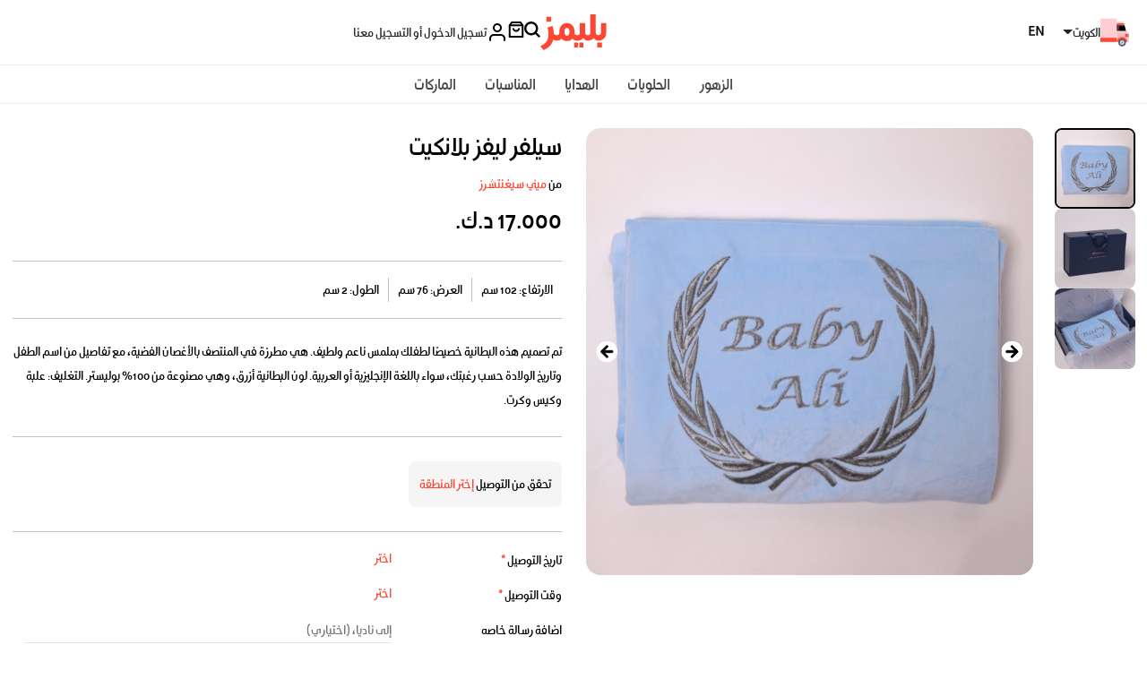

--- FILE ---
content_type: text/html; charset=utf-8
request_url: https://www.bleems.com/ar/kw/gift/minisignatures/silver-leaves-blanket
body_size: 83592
content:
<!DOCTYPE html>
<style>   
    .input-with-spinner {
        position: relative;
    }
        .input-with-spinner input {
            padding-right: 2.5rem; /* Adjust padding to make space for spinner */
        }
        .input-with-spinner .spinner-border {
            position: absolute;            
            right: 0.75rem;  /*Adjust based on spinner size */
            top: 36%;
            /* transform: translateY(-50%); */
            pointer-events: none; /* Allow interaction with the input */
        }
        .spinner-border-sm {       
            --bs-spinner-border-width: 0.15em !important;
        }
</style>
<html xmlns="http://www.w3.org/1999/xhtml" dir="rtl" lang="ar">
<meta name="apple-itunes-app" content="app-id=569788924, app-argument=https://developer.apple.com/wwdc/schedule, affiliate- data=optionalAffiliateData">
<head>
        <link rel="canonical" href="https://www.bleems.com/ar/kw/gift/minisignatures/silver-leaves-blanket" />
    <script id="usercentrics-cmp" src="https://app.usercentrics.eu/browser-ui/latest/loader.js" data-settings-id="acHC0Vuv_FcPZK" async></script>
    <meta charset="utf-8">
    <meta http-equiv="X-UA-Compatible" content="IE=edge">
    <meta name="viewport" content="width=device-width, initial-scale=1, shrink-to-fit=no">
    
    
        <meta name="description" content="أرسل هدية مثالية لمناسبة مولود جديد ، اشتر سيلفر ليفز بلانكيت اونلاين، تتناسب مجموعة الأساسيات (المناشف والبطانيات) الفاخرة مع جميع المناسبات. توصيل سريع." />
        <meta name="keywords" content="بليمز,أطفال ومواليد,,الأساسيات (المناشف والبطانيات),مولود جديد" />
        <meta name="product_id" content='7gL7WVGj1vs=' />
    
    <meta property="og:site_name" content="bleems.com" />
    
    
        <meta property="og:title" content=" اشتري وأرسل هدية سيلفر ليفز بلانكيت أونلاين في الكويت | بليمز الكويت" />
        <meta property="og:image" content="https://media.bleems.com/flowers/275412131124182554726759_item.jpeg" />
        <meta property="og:description" content="تم تصميم هذه البطانية خصيصًا لطفلك بملمس ناعم ولطيف. هي مطرزة في المنتصف بالأغصان الفضية، مع تفاصيل من اسم الطفل وتاريخ الولادة حسب رغبتك، سواء باللغة الإنجليزية أو العربية. لون البطانية أزرق، وهي مصنوعة من 100% بوليستر. التغليف: علبة وكيس وكرت." />
        <meta property="og:locale" content="ar_KW" />
        <meta property="og:type" content="product" />

    
    
    <meta name="robots" id="robots" content="index,follow" />
    <meta property="og:url" content="https://www.bleems.com/ar/kw/gift/minisignatures/silver-leaves-blanket" />
    <!-- Google Tag Manager -->    
    <script defer src="https://www.googletagmanager.com/gtag/js?id=G-94TFY5RCFE"></script>
    <script>
        window.dataLayer = window.dataLayer || [];
        function gtag() { dataLayer.push(arguments); }
        gtag('js', new Date());        
        gtag("consent", "default", {
            ad_user_data: "denied",
            ad_personalization: "denied",
            ad_storage: "denied",
            analytics_storage: "denied",
            wait_for_update: 2000 // milliseconds to wait for update
        });
        // Enable ads data redaction by default [optional]
        gtag("set", "ads_data_redaction", true);
        gtag('config', 'G-94TFY5RCFE');</script>
    <!-- Facebook Pixel Code -->
    <script>
        !function (f, b, e, v, n, t, s) {
            if (f.fbq) return; n = f.fbq = function () {
                n.callMethod ?
                    n.callMethod.apply(n, arguments) : n.queue.push(arguments)
            }; if (!f._fbq) f._fbq = n;
            n.push = n; n.loaded = !0; n.version = '2.0'; n.queue = []; t = b.createElement(e); t.defer = !0;
            t.src = v; s = b.getElementsByTagName(e)[0]; s.parentNode.insertBefore(t, s)
        }(window,
            document, 'script', 'https://connect.facebook.net/en_US/fbevents.js');
        fbq('init', '1739796102931047'); // Insert your pixel ID here.
        fbq('track', 'PageView');</script>
    <noscript b-t0o9ts6g07>
        <img b-t0o9ts6g07 height="1" width="1" class="no-script-img"
             src="https://www.facebook.com/tr?id=1739796102931047&ev=PageView&noscript=1" alt='fb-img'/>
    </noscript>
    <!-- DO NOT MODIFY -->
    <!-- End Facebook Pixel Code -->
    
    <!-- SnapChat Pixel Code -->
    <script type='text/javascript'>
        (function (win, doc, sdk_url) {
            if (win.snaptr)
                return; var tr = win.snaptr = function () { tr.handleRequest ? tr.handleRequest.apply(tr, arguments) : tr.queue.push(arguments); }; tr.queue = []; var s = 'script'; var new_script_section = doc.createElement(s); new_script_section.defer = 1; new_script_section.src = sdk_url;
            var insert_pos = doc.getElementsByTagName(s)[0]; insert_pos.parentNode.insertBefore(new_script_section, insert_pos);
        })(window, document, 'https://sc-static.net/scevent.min.js'); snaptr('init', '2a399223-90b0-4265-b742-2cc829b8d6bd',
            {
        // fix me later
                //<% If CBool(Session.Item("userLogin")) Then %> 'user_email': '<%=Session.Item("userEmail")%>' <%End If%>
            }

        ); snaptr('track', 'PAGE_VIEW')</script>

    <!-- TikTok Pixel Code -->
    <script>
        !function (w, d, t) {
          w.TiktokAnalyticsObject=t;var ttq=w[t]=w[t]||[];ttq.methods=["page","track","identify","instances","debug","on","off","once","ready","alias","group","enableCookie","disableCookie"],ttq.setAndDefer=function(t,e){t[e]=function(){t.push([e].concat(Array.prototype.slice.call(arguments,0)))}};for(var i=0;i<ttq.methods.length;i++)ttq.setAndDefer(ttq,ttq.methods[i]);ttq.instance=function(t){for(var e=ttq._i[t]||[],n=0;n<ttq.methods.length;n++)ttq.setAndDefer(e,ttq.methods[n]);return e},ttq.load=function(e,n){var i="https://analytics.tiktok.com/i18n/pixel/events.js";ttq._i=ttq._i||{},ttq._i[e]=[],ttq._i[e]._u=i,ttq._t=ttq._t||{},ttq._t[e]=+new Date,ttq._o=ttq._o||{},ttq._o[e]=n||{};var o=document.createElement("script");o.type="text/javascript",o.async=!0,o.src=i+"?sdkid="+e+"&lib="+t;var a=document.getElementsByTagName("script")[0];a.parentNode.insertBefore(o,a)};

          ttq.load('C6VDF84C9SIBSGBIKNS0');
          ttq.page();
        }(window, document, 'ttq');
        </script>


    <script type="application/ld+json">
        {
        "@context" : "http://schema.org",
        "@type" : "Organization",
        "name" : "Bleems",
        "url" : "https://www.bleems.com",
        "logo": "https://www.bleems.com/images/og_image.png",
        "sameAs":
        ["http://www.facebook.com/bleemscom",
        "http://twitter.com/bleemscom",
        "http://instagram.com/bleems"]
        }
    </script>
   
    <!-- MoEngage -->
        <script type="text/javascript">
            var moeDataCenter = "dc_1"; // Replace "DC" with the actual Data center value from the above table
            var moeAppID = "JQEIN7VK6TGA00I827WV3YD9"; // Replace "AppID" available in the settings page of MoEngage Dashboard.
      
            !function(e,n,i,t,a,r,o,d){if(!moeDataCenter||!moeDataCenter.match(/^dc_[0-9]+$/gm))return console.error("Data center has not been passed correctly. Please follow the SDK installation instruction carefully.");var s=e[a]=e[a]||[];if(s.invoked=0,s.initialised>0||s.invoked>0)return console.error("MoEngage Web SDK initialised multiple times. Please integrate the Web SDK only once!"),!1;e.moengage_object=a;var l={},g=function n(i){return function(){for(var n=arguments.length,t=Array(n),a=0;a<n;a++)t[a]=arguments[a];(e.moengage_q=e.moengage_q||[]).push({f:i,a:t})}},u=["track_event","add_user_attribute","add_first_name","add_last_name","add_email","add_mobile","add_user_name","add_gender","add_birthday","destroy_session","add_unique_user_id","update_unique_user_id","moe_events","call_web_push","track","location_type_attribute"],m={onsite:["getData","registerCallback"]};for(var c in u)l[u[c]]=g(u[c]);for(var v in m)for(var f in m[v])null==l[v]&&(l[v]={}),l[v][m[v][f]]=g(v+"."+m[v][f]);r=n.createElement(i),o=n.getElementsByTagName("head")[0],r.async=1,r.src=t,o.appendChild(r),e.moe=e.moe||function(){return(s.invoked=s.invoked+1,s.invoked>1)?(console.error("MoEngage Web SDK initialised multiple times. Please integrate the Web SDK only once!"),!1):(d=arguments.length<=0?void 0:arguments[0],l)},r.addEventListener("load",function(){if(d)return e[a]=e.moe(d),e[a].initialised=e[a].initialised+1||1,!0}),r.addEventListener("error",function(){return console.error("Moengage Web SDK loading failed."),!1})}(window,document,"script","https://cdn.moengage.com/release/"+moeDataCenter+"/moe_webSdk.min.latest.js","Moengage");
 
            Moengage = moe({
              app_id: moeAppID,
              debug_logs: 0
            });
        </script>
        <script src="https://www.bleems.com/js/moengage-custom/moengage-session-tracking.js?01234"></script>
    <script>
        var locStorage = {
             set: function (item) {                    
                     var items = JSON.parse(localStorage.getItem("savedItems")) || [];
                     var remaining = items?.filter(x => x.id != item.id);
                     var sameItems = items?.filter(x => x.id == item.id);
                     if(sameItems.length > 0) {
                         sameItems[0].qty++
                         remaining.push(sameItems[0]);
                     }else {
                         remaining.push(item);
                     }
                     localStorage.setItem("savedItems", JSON.stringify(remaining));
             },
            get: function (countryId) {
                 var items = JSON.parse(localStorage.getItem("savedItems")) || [];
                 return items.filter(item => item.countryid === countryId);
             },
             remove: function (id) {
                 var items = JSON.parse(localStorage.getItem("savedItems")) || [];                 
                 var remaining = items?.filter(x => x.id != id);
                 var sameItems = items?.filter(x => x.id == id);
                 if(sameItems.length > 0 && sameItems[0].qty > 1) {
                     sameItems[0].qty--
                     remaining.push(sameItems[0]);
                 }
                 localStorage.setItem("savedItems", JSON.stringify(remaining));
             },
             removeAll: function () {
                 localStorage.removeItem("savedItems");
             }
         };
    </script>

    <!-- Matomo -->

    <script>
        var siteId = '1'; //for Live
        //var siteId = '6'; //for test kw
        var _paq = window._paq = window._paq || [];

        /* tracker methods like "setCustomDimension" should be called before "trackPageView" */
        
        _paq.push(['trackPageView']);

        _paq.push(['enableLinkTracking']);

        (function () {

            var u = "https://matomo.bleems.com/";

            _paq.push(['setTrackerUrl', u + 'matomo.php']); //_paq.push(['setTrackerUrl', u + 'index.php']);

            _paq.push(['setSiteId', siteId]);

            var d = document, g = d.createElement('script'), s = d.getElementsByTagName('script')[0];

            g.async = true; g.src = u + 'matomo.js'; s.parentNode.insertBefore(g, s);

        })();

    </script>

    <!-- End Matomo Code -->


    <title>ارسل الأساسيات (المناشف والبطانيات) هدية أونلاين في الكويت | بليمز الكويت</title>

    <!-- FONTS CSS -->
    <link rel="stylesheet" href="https://www.bleems.com/assets/css/fonts.css?12345686">

    <!-- BOOTSTRAP CSS -->
    <link rel="stylesheet" href="https://www.bleems.com/assets/css/bootstrap.min.css?7861">

    <!-- LIBRARIES -->
    <link rel="stylesheet" href="https://www.bleems.com/assets/lib/OwlCarousel2/owl.carousel.min.css">
    <link rel="stylesheet" href="https://www.bleems.com/assets/lib/OwlCarousel2/owl.theme.default.css?1234">
    <link rel="stylesheet" href="https://www.bleems.com/assets/lib/AOS/aos.css">
    <link rel="stylesheet" href="https://www.bleems.com/assets/lib/hc-offcanvas-nav/hc-offcanvas-nav-custom.css?1234">

    <!-- CUSTOM CSS -->
    <link id="main-css" rel="stylesheet" href="https://www.bleems.com/assets/css/style.css?123456789ABCDefdfd786104615468">

        <link id="arabic-css" rel="stylesheet" href="https://www.bleems.com/assets/css/style_ar.css?123456ABCD12Av">

    <!--intTellInput-->

    <link rel="stylesheet" href="https://www.bleems.com/assets/lib/int-tel-input/css/intlTelInput.css?123" />
    <link rel="stylesheet" href="/lib/air-datepicker/air-datepicker.min.css?1235" />
    <!--DatePicker Css-->
    <link id="custom-css" rel="stylesheet" href="https://www.bleems.com/css/custom.css?897983">
<script type="text/javascript">!function(T,l,y){var S=T.location,k="script",D="instrumentationKey",C="ingestionendpoint",I="disableExceptionTracking",E="ai.device.",b="toLowerCase",w="crossOrigin",N="POST",e="appInsightsSDK",t=y.name||"appInsights";(y.name||T[e])&&(T[e]=t);var n=T[t]||function(d){var g=!1,f=!1,m={initialize:!0,queue:[],sv:"5",version:2,config:d};function v(e,t){var n={},a="Browser";return n[E+"id"]=a[b](),n[E+"type"]=a,n["ai.operation.name"]=S&&S.pathname||"_unknown_",n["ai.internal.sdkVersion"]="javascript:snippet_"+(m.sv||m.version),{time:function(){var e=new Date;function t(e){var t=""+e;return 1===t.length&&(t="0"+t),t}return e.getUTCFullYear()+"-"+t(1+e.getUTCMonth())+"-"+t(e.getUTCDate())+"T"+t(e.getUTCHours())+":"+t(e.getUTCMinutes())+":"+t(e.getUTCSeconds())+"."+((e.getUTCMilliseconds()/1e3).toFixed(3)+"").slice(2,5)+"Z"}(),iKey:e,name:"Microsoft.ApplicationInsights."+e.replace(/-/g,"")+"."+t,sampleRate:100,tags:n,data:{baseData:{ver:2}}}}var h=d.url||y.src;if(h){function a(e){var t,n,a,i,r,o,s,c,u,p,l;g=!0,m.queue=[],f||(f=!0,t=h,s=function(){var e={},t=d.connectionString;if(t)for(var n=t.split(";"),a=0;a<n.length;a++){var i=n[a].split("=");2===i.length&&(e[i[0][b]()]=i[1])}if(!e[C]){var r=e.endpointsuffix,o=r?e.location:null;e[C]="https://"+(o?o+".":"")+"dc."+(r||"services.visualstudio.com")}return e}(),c=s[D]||d[D]||"",u=s[C],p=u?u+"/v2/track":d.endpointUrl,(l=[]).push((n="SDK LOAD Failure: Failed to load Application Insights SDK script (See stack for details)",a=t,i=p,(o=(r=v(c,"Exception")).data).baseType="ExceptionData",o.baseData.exceptions=[{typeName:"SDKLoadFailed",message:n.replace(/\./g,"-"),hasFullStack:!1,stack:n+"\nSnippet failed to load ["+a+"] -- Telemetry is disabled\nHelp Link: https://go.microsoft.com/fwlink/?linkid=2128109\nHost: "+(S&&S.pathname||"_unknown_")+"\nEndpoint: "+i,parsedStack:[]}],r)),l.push(function(e,t,n,a){var i=v(c,"Message"),r=i.data;r.baseType="MessageData";var o=r.baseData;return o.message='AI (Internal): 99 message:"'+("SDK LOAD Failure: Failed to load Application Insights SDK script (See stack for details) ("+n+")").replace(/\"/g,"")+'"',o.properties={endpoint:a},i}(0,0,t,p)),function(e,t){if(JSON){var n=T.fetch;if(n&&!y.useXhr)n(t,{method:N,body:JSON.stringify(e),mode:"cors"});else if(XMLHttpRequest){var a=new XMLHttpRequest;a.open(N,t),a.setRequestHeader("Content-type","application/json"),a.send(JSON.stringify(e))}}}(l,p))}function i(e,t){f||setTimeout(function(){!t&&m.core||a()},500)}var e=function(){var n=l.createElement(k);n.src=h;var e=y[w];return!e&&""!==e||"undefined"==n[w]||(n[w]=e),n.onload=i,n.onerror=a,n.onreadystatechange=function(e,t){"loaded"!==n.readyState&&"complete"!==n.readyState||i(0,t)},n}();y.ld<0?l.getElementsByTagName("head")[0].appendChild(e):setTimeout(function(){l.getElementsByTagName(k)[0].parentNode.appendChild(e)},y.ld||0)}try{m.cookie=l.cookie}catch(p){}function t(e){for(;e.length;)!function(t){m[t]=function(){var e=arguments;g||m.queue.push(function(){m[t].apply(m,e)})}}(e.pop())}var n="track",r="TrackPage",o="TrackEvent";t([n+"Event",n+"PageView",n+"Exception",n+"Trace",n+"DependencyData",n+"Metric",n+"PageViewPerformance","start"+r,"stop"+r,"start"+o,"stop"+o,"addTelemetryInitializer","setAuthenticatedUserContext","clearAuthenticatedUserContext","flush"]),m.SeverityLevel={Verbose:0,Information:1,Warning:2,Error:3,Critical:4};var s=(d.extensionConfig||{}).ApplicationInsightsAnalytics||{};if(!0!==d[I]&&!0!==s[I]){var c="onerror";t(["_"+c]);var u=T[c];T[c]=function(e,t,n,a,i){var r=u&&u(e,t,n,a,i);return!0!==r&&m["_"+c]({message:e,url:t,lineNumber:n,columnNumber:a,error:i}),r},d.autoExceptionInstrumented=!0}return m}(y.cfg);function a(){y.onInit&&y.onInit(n)}(T[t]=n).queue&&0===n.queue.length?(n.queue.push(a),n.trackPageView({})):a()}(window,document,{
src: "https://js.monitor.azure.com/scripts/b/ai.2.min.js", // The SDK URL Source
crossOrigin: "anonymous", 
cfg: { // Application Insights Configuration
    connectionString: 'InstrumentationKey=c830aa32-a1a1-4aed-a234-138d3bf3cadc;IngestionEndpoint=https://uksouth-1.in.applicationinsights.azure.com/;LiveEndpoint=https://uksouth.livediagnostics.monitor.azure.com/'
}});</script></head>

<body data-scroll-container>    
    <script>
        window.fbAsyncInit = function () {
            FB.init({
                appId: '496218177230647',
                cookie: true,
                xfbml: true,
                version: 'v2.8'
            });
            FB.AppEvents.logPageView();
        };

        (function (d, s, id) {
            var js, fjs = d.getElementsByTagName(s)[0];
            if (d.getElementById(id)) { return; }
            js = d.createElement(s); js.id = id;
            js.async = 1;
            js.src = "//connect.facebook.net/en_US/sdk.js";
            fjs.parentNode.insertBefore(js, fjs);
        }(document, 'script', 'facebook-jssdk'));</script>
     
    <!-- New Header -->
    <header b-t0o9ts6g07 class="header-new justify-content-center">

        <div b-t0o9ts6g07 class="dv-header-top">
            <div b-t0o9ts6g07 class="dv-header-top-left">

                <button b-t0o9ts6g07 class="btn-navbar-hamburger" id="nav-open-btn" type="button">
                    <svg b-t0o9ts6g07 class="icon icon-calendar">
                        <use b-t0o9ts6g07 xlink:href="https://www.bleems.com/assets/images/icons.svg#icon-menu-hamburger"></use>
                    </svg>
                </button>

                    <button b-t0o9ts6g07 class="btn dropdown-toggle  truck-loc-status" data-bs-toggle="modal" data-bs-target="#locationModal">                        
                        <img b-t0o9ts6g07 src="https://www.bleems.com/assets/images/icon-truck-new.svg" alt="icon-truck-new" srcset="">
                        <span b-t0o9ts6g07 class="location-text">
                            &#x627;&#x644;&#x643;&#x648;&#x64A;&#x62A;
                        </span>
                    </button>
                
                <a b-t0o9ts6g07 class="btn btn-lang" href="https://www.bleems.com/kw/gift/minisignatures/silver-leaves-blanket" onclick="deleteAllCartItems();">

                        <span b-t0o9ts6g07>

                            <img b-t0o9ts6g07 src="https://www.bleems.com/assets/images/lang-en.svg" alt="lang-en.svg" srcset="">
                        </span>
                        <span b-t0o9ts6g07>

                            <img b-t0o9ts6g07 src="https://www.bleems.com/assets/images/lang-en.svg" alt="lang-en.svg" srcset="">
                        </span>

                </a>


            </div>

            <a b-t0o9ts6g07 href="https://www.bleems.com/ar/kw/" class="a-logo">
                <img b-t0o9ts6g07 src="https://www.bleems.com/assets/images/logo_ar.svg" alt="logo" srcset="" class="logo">
            </a>

            <div b-t0o9ts6g07 class="dv-header-top-right">

                <a b-t0o9ts6g07 href="javascript:void(0)" id="searchButton1" onclick="openSearchModal()" >
                    <svg b-t0o9ts6g07 class="icon">
                        <use b-t0o9ts6g07 xlink:href="https://www.bleems.com/assets/images/icons.svg#icon-search"></use>
                    </svg>
                </a>
                <a b-t0o9ts6g07 href="https://www.bleems.com/ar/kw/cart" class="cart dropdown-toggle " id="dropdownCart">
                    <svg b-t0o9ts6g07 class="icon icon-cart">
                        <use b-t0o9ts6g07 xlink:href="https://www.bleems.com/assets/images/icons.svg#icon-bag"></use>
                    </svg>




                </a>
                <div b-t0o9ts6g07 class="divAccountMenu">
                    <input name="__RequestVerificationToken" type="hidden" value="CfDJ8LJoIyZiZeBOn73QaOXgYlCO-pzKnAdJABbjM_sUR11RtVsKVeoNgWCJy9ZT_EdkoQi1-SfYI_D-5McL95Tc8tIn3ZHsFAR0fiTUFIZq4orXGaEJmE56bycdsg8R-8eHO3bBoYb48aofHdvpY7NLIKs" />
                        <!-- logged out state hidden -->
                        <button b-t0o9ts6g07 class="btn btn-login dropdown-account" onclick="login()" type="button">
                            <img b-t0o9ts6g07 src="https://www.bleems.com/assets/images/icon-user.svg" alt="icon-user" srcset="">
                            <span b-t0o9ts6g07 class="spn-user-name">
                                <div b-t0o9ts6g07>&#x62A;&#x633;&#x62C;&#x64A;&#x644; &#x627;&#x644;&#x62F;&#x62E;&#x648;&#x644; &#x623;&#x648; &#x627;&#x644;&#x62A;&#x633;&#x62C;&#x64A;&#x644; &#x645;&#x639;&#x646;&#x627;</div>
                            </span>
                        </button>
                </div>

            </div>


        </div>
        <div b-t0o9ts6g07 class="dv-header-bottom-mobile">
                <button b-t0o9ts6g07 class="btn btn-address" data-bs-toggle="modal" data-bs-target="#locationModal">
                    <img b-t0o9ts6g07 src="https://www.bleems.com/assets/images/icon-truck-new.svg" alt="icon-truck-new" srcset="">
                    <span b-t0o9ts6g07 class="location-text">
                        &#x627;&#x644;&#x643;&#x648;&#x64A;&#x62A;
                    </span>
                </button>
            

        </div>


        <nav b-t0o9ts6g07 class="dv-header-bottom">

            <!-- Collect the nav links, forms, and other content for toggling -->
            <ul b-t0o9ts6g07 class="custom-navbar ">

                            <li b-t0o9ts6g07 class="dropdown dropdown-megamenu-list">

                                <a b-t0o9ts6g07 class="dropdown-toggle  blm-hover" href="javascript:void(0)" onclick="onLinkClick('https://www.bleems.com/ar/kw/flowers')">
                                    &#x627;&#x644;&#x632;&#x647;&#x648;&#x631;
                                </a>

                                <div b-t0o9ts6g07 class="dropdown-menu dropdown-container-alt2">

                                    <div b-t0o9ts6g07 class="container-fluid">

                                        <div b-t0o9ts6g07 class="row align-items-start">

                                            <div b-t0o9ts6g07 class="col-3 col-lg-2 dv-second-level-side" id="submenu-list-flowers" role="tablist">
                                                <a b-t0o9ts6g07 href="https://www.bleems.com/ar/kw/flowers" class="d-none">
                                                    <div b-t0o9ts6g07 class="dv-second-level-title">  &#x627;&#x644;&#x632;&#x647;&#x648;&#x631;</div>
                                                </a>
                                                        <a b-t0o9ts6g07 class="second-level-list-links active" href="https://www.bleems.com/ar/kw/flowers?filters=type:bouquets" data-bs-target="#bouquets">
                                                            &#x628;&#x648;&#x643;&#x64A;&#x647;&#x627;&#x62A;
                                                        </a>
                                                        <a b-t0o9ts6g07 class="second-level-list-links " href="https://www.bleems.com/ar/kw/flowers?filters=type:floral-accessories" data-bs-target="#floral-accessories">
                                                            &#x627;&#x643;&#x633;&#x633;&#x648;&#x627;&#x631;&#x627;&#x62A; &#x627;&#x644;&#x632;&#x647;&#x648;&#x631;
                                                        </a>
                                                        <a b-t0o9ts6g07 class="second-level-list-links " href="https://www.bleems.com/ar/kw/flowers?filters=type:plants" data-bs-target="#plants">
                                                            &#x646;&#x628;&#x627;&#x62A;&#x627;&#x62A;
                                                        </a>
                                                    <a b-t0o9ts6g07 class="text-decoration-underline" href="https://www.bleems.com/ar/kw/flowers">
                                                        &#x639;&#x631;&#x636; &#x627;&#x644;&#x643;&#x644;
                                                    </a>


                                            </div>

                                            <div b-t0o9ts6g07 class="col-2 tab-content" id="submenu-flowers">
                                                        <div b-t0o9ts6g07 class="row g-5 tab-pane fade show active " id="bouquets" tabindex="0">

                                                            <div b-t0o9ts6g07 class="col">
                                                                <div b-t0o9ts6g07 class="dv-megamenu-list-links">
                                                                    <a b-t0o9ts6g07 href="https://www.bleems.com/ar/kw/flowers?filters=type:bouquets" class="d-none">
                                                                        <span b-t0o9ts6g07 class="dv-megamenu-list-links-title">&#x628;&#x648;&#x643;&#x64A;&#x647;&#x627;&#x62A;</span>
                                                                    </a>
                                                                    <ul b-t0o9ts6g07 class="list-links">
                                                                            <li b-t0o9ts6g07><a b-t0o9ts6g07 href="https://www.bleems.com/ar/kw/flowers?filters=subType:preserved-flowers">&#x632;&#x647;&#x648;&#x631; &#x645;&#x62D;&#x641;&#x648;&#x638;&#x629;</a></li>
                                                                            <li b-t0o9ts6g07><a b-t0o9ts6g07 href="https://www.bleems.com/ar/kw/flowers?filters=subType:vases">&#x641;&#x627;&#x632;&#x627;&#x62A;</a></li>
                                                                            <li b-t0o9ts6g07><a b-t0o9ts6g07 href="https://www.bleems.com/ar/kw/flowers?filters=subType:hand-bouquets">&#x628;&#x627;&#x642;&#x627;&#x62A; &#x627;&#x644;&#x64A;&#x62F;</a></li>
                                                                            <li b-t0o9ts6g07><a b-t0o9ts6g07 href="https://www.bleems.com/ar/kw/flowers?filters=subType:boxes-n-baskets">&#x627;&#x644;&#x639;&#x644;&#x628; &#x648;&#x627;&#x644;&#x633;&#x644;&#x627;&#x644;</a></li>
                                                                            <li b-t0o9ts6g07><a b-t0o9ts6g07 href="https://www.bleems.com/ar/kw/flowers?filters=subType:trays">&#x627;&#x644;&#x635;&#x648;&#x627;&#x646;&#x64A;</a></li>
                                                                            <li b-t0o9ts6g07><a b-t0o9ts6g07 href="https://www.bleems.com/ar/kw/flowers?filters=subType:giveaways">&#x62A;&#x648;&#x632;&#x64A;&#x639;&#x627;&#x62A;</a></li>
                                                                            <li b-t0o9ts6g07><a b-t0o9ts6g07 href="https://www.bleems.com/ar/kw/flowers?filters=subType:stands">&#x633;&#x62A;&#x627;&#x646;&#x62F;&#x627;&#x62A;</a></li>
                                                                            <li b-t0o9ts6g07><a b-t0o9ts6g07 class="text-decoration-underline" href="https://www.bleems.com/ar/kw/flowers?filters=type:bouquets">&#x639;&#x631;&#x636; &#x627;&#x644;&#x643;&#x644;</a></li>


                                                                    </ul>
                                                                </div>
                                                            </div>








                                                        </div>
                                                        <div b-t0o9ts6g07 class="row g-5 tab-pane fade  " id="floral-accessories" tabindex="0">

                                                            <div b-t0o9ts6g07 class="col">
                                                                <div b-t0o9ts6g07 class="dv-megamenu-list-links">
                                                                    <a b-t0o9ts6g07 href="https://www.bleems.com/ar/kw/flowers?filters=type:floral-accessories" class="d-none">
                                                                        <span b-t0o9ts6g07 class="dv-megamenu-list-links-title">&#x627;&#x643;&#x633;&#x633;&#x648;&#x627;&#x631;&#x627;&#x62A; &#x627;&#x644;&#x632;&#x647;&#x648;&#x631;</span>
                                                                    </a>
                                                                    <ul b-t0o9ts6g07 class="list-links">
                                                                            <li b-t0o9ts6g07><a b-t0o9ts6g07 href="https://www.bleems.com/ar/kw/flowers?filters=subType:crowns">&#x62A;&#x627;&#x62C;</a></li>
                                                                            <li b-t0o9ts6g07><a b-t0o9ts6g07 href="https://www.bleems.com/ar/kw/flowers?filters=subType:necklaces">&#x642;&#x644;&#x627;&#x62F;&#x629;</a></li>
                                                                            <li b-t0o9ts6g07><a b-t0o9ts6g07 href="https://www.bleems.com/ar/kw/flowers?filters=subType:bracelets">&#x623;&#x633;&#x627;&#x648;&#x631;</a></li>
                                                                            <li b-t0o9ts6g07><a b-t0o9ts6g07 class="text-decoration-underline" href="https://www.bleems.com/ar/kw/flowers?filters=type:floral-accessories">&#x639;&#x631;&#x636; &#x627;&#x644;&#x643;&#x644;</a></li>


                                                                    </ul>
                                                                </div>
                                                            </div>








                                                        </div>
                                                        <div b-t0o9ts6g07 class="row g-5 tab-pane fade  " id="plants" tabindex="0">

                                                            <div b-t0o9ts6g07 class="col">
                                                                <div b-t0o9ts6g07 class="dv-megamenu-list-links">
                                                                    <a b-t0o9ts6g07 href="https://www.bleems.com/ar/kw/flowers?filters=type:plants" class="d-none">
                                                                        <span b-t0o9ts6g07 class="dv-megamenu-list-links-title">&#x646;&#x628;&#x627;&#x62A;&#x627;&#x62A;</span>
                                                                    </a>
                                                                    <ul b-t0o9ts6g07 class="list-links">
                                                                            <li b-t0o9ts6g07><a b-t0o9ts6g07 href="https://www.bleems.com/ar/kw/flowers?filters=subType:indoor-plants">&#x646;&#x628;&#x627;&#x62A;&#x627;&#x62A; &#x62F;&#x627;&#x62E;&#x644;&#x64A;&#x629;</a></li>
                                                                            <li b-t0o9ts6g07><a b-t0o9ts6g07 href="https://www.bleems.com/ar/kw/flowers?filters=subType:terrarium">&#x62A;&#x631;&#x64A;&#x631;&#x64A;&#x645;</a></li>
                                                                            <li b-t0o9ts6g07><a b-t0o9ts6g07 class="text-decoration-underline" href="https://www.bleems.com/ar/kw/flowers?filters=type:plants">&#x639;&#x631;&#x636; &#x627;&#x644;&#x643;&#x644;</a></li>


                                                                    </ul>
                                                                </div>
                                                            </div>








                                                        </div>

                                            </div>
                                            <div b-t0o9ts6g07 class="col-7 col-lg-8">

                                                    <div b-t0o9ts6g07 class="row mb-4 g-1 g-md-2 g-lg-3 g-xl-3 dv-megamenu-custom-row">
                                                            <div b-t0o9ts6g07 class="col">

                                                                    <div b-t0o9ts6g07 class="dv-megamenu-img-card">
                                                                        <div b-t0o9ts6g07 style='cursor: pointer;' onclick="onCustomRowMenuItemClick('https://www.bleems.com/ar/kw/flowers?filters=sort:3-desc&#x9;&#x9;', 'cloud_tag_web_menu_New_on_Bleems')">
                                                                            <a b-t0o9ts6g07>
                                                                                <img b-t0o9ts6g07 src="https://media.bleems.com/web_menu_cloud_tags/0190624154906192.png" alt="img-menu">
                                                                            </a>
                                                                        </div>
                                                                            <div b-t0o9ts6g07 style='cursor: pointer;' onclick="onCustomRowMenuItemClick('https://www.bleems.com/ar/kw/flowers?filters=sort:3-desc&#x9;&#x9;', 'cloud_tag_web_menu_New_on_Bleems.')">
                                                                                <a b-t0o9ts6g07>
                                                                                    <div b-t0o9ts6g07 class="dv-megamenu-img-card-title">&#x62C;&#x62F;&#x64A;&#x62F; &#x639;&#x644;&#x649; &#x628;&#x644;&#x64A;&#x645;&#x632;</div>
                                                                                </a>
                                                                            </div>


                                                                    </div>
                                                            </div>
                                                            <div b-t0o9ts6g07 class="col">

                                                                    <div b-t0o9ts6g07 class="dv-megamenu-img-card">
                                                                        <div b-t0o9ts6g07 style='cursor: pointer;' onclick="onCustomRowMenuItemClick('https://www.bleems.com/ar/kw/flowers?filters=occasions:birthday', 'cloud_tag_web_menu_Birthday_Flowers')">
                                                                            <a b-t0o9ts6g07>
                                                                                <img b-t0o9ts6g07 src="https://media.bleems.com/web_menu_cloud_tags/0190624155121850.png" alt="img-menu">
                                                                            </a>
                                                                        </div>
                                                                            <div b-t0o9ts6g07 style='cursor: pointer;' onclick="onCustomRowMenuItemClick('https://www.bleems.com/ar/kw/flowers?filters=occasions:birthday', 'cloud_tag_web_menu_Birthday_Flowers.')">
                                                                                <a b-t0o9ts6g07>
                                                                                    <div b-t0o9ts6g07 class="dv-megamenu-img-card-title">&#x632;&#x647;&#x648;&#x631; &#x623;&#x639;&#x64A;&#x627;&#x62F; &#x627;&#x644;&#x645;&#x64A;&#x644;&#x627;&#x62F;&#x9;</div>
                                                                                </a>
                                                                            </div>


                                                                    </div>
                                                            </div>
                                                            <div b-t0o9ts6g07 class="col">

                                                                    <div b-t0o9ts6g07 class="dv-megamenu-img-card">
                                                                        <div b-t0o9ts6g07 style='cursor: pointer;' onclick="onCustomRowMenuItemClick('https://www.bleems.com/ar/kw/flowers?filters=subType:boxes-n-baskets', 'cloud_tag_web_menu_Flower_Baskets')">
                                                                            <a b-t0o9ts6g07>
                                                                                <img b-t0o9ts6g07 src="https://media.bleems.com/web_menu_cloud_tags/0190624160036023.png" alt="img-menu">
                                                                            </a>
                                                                        </div>
                                                                            <div b-t0o9ts6g07 style='cursor: pointer;' onclick="onCustomRowMenuItemClick('https://www.bleems.com/ar/kw/flowers?filters=subType:boxes-n-baskets', 'cloud_tag_web_menu_Flower_Baskets.')">
                                                                                <a b-t0o9ts6g07>
                                                                                    <div b-t0o9ts6g07 class="dv-megamenu-img-card-title">&#x633;&#x644;&#x627;&#x644; &#x627;&#x644;&#x632;&#x647;&#x648;&#x631;</div>
                                                                                </a>
                                                                            </div>


                                                                    </div>
                                                            </div>
                                                            <div b-t0o9ts6g07 class="col">

                                                                    <div b-t0o9ts6g07 class="dv-megamenu-img-card">
                                                                        <div b-t0o9ts6g07 style='cursor: pointer;' onclick="onCustomRowMenuItemClick('https://www.bleems.com/ar/kw/flowers?filters=subType:vases', 'cloud_tag_web_menu_Vases')">
                                                                            <a b-t0o9ts6g07>
                                                                                <img b-t0o9ts6g07 src="https://media.bleems.com/web_menu_cloud_tags/0190624160405846.png" alt="img-menu">
                                                                            </a>
                                                                        </div>
                                                                            <div b-t0o9ts6g07 style='cursor: pointer;' onclick="onCustomRowMenuItemClick('https://www.bleems.com/ar/kw/flowers?filters=subType:vases', 'cloud_tag_web_menu_Vases.')">
                                                                                <a b-t0o9ts6g07>
                                                                                    <div b-t0o9ts6g07 class="dv-megamenu-img-card-title"> &#x641;&#x627;&#x632;</div>
                                                                                </a>
                                                                            </div>


                                                                    </div>
                                                            </div>
                                                            <div b-t0o9ts6g07 class="col">

                                                            </div>
                                                    </div>

                                            </div>



                                        </div>


                                    </div>

                                </div>



                            </li>
                            <li b-t0o9ts6g07 class="dropdown dropdown-megamenu-list">

                                <a b-t0o9ts6g07 class="dropdown-toggle  blm-hover" href="javascript:void(0)" onclick="onLinkClick('https://www.bleems.com/ar/kw/confections')">
                                    &#x627;&#x644;&#x62D;&#x644;&#x648;&#x64A;&#x627;&#x62A;
                                </a>

                                <div b-t0o9ts6g07 class="dropdown-menu dropdown-container-alt2">

                                    <div b-t0o9ts6g07 class="container-fluid">

                                        <div b-t0o9ts6g07 class="row align-items-start">

                                            <div b-t0o9ts6g07 class="col-3 col-lg-2 dv-second-level-side" id="submenu-list-confections" role="tablist">
                                                <a b-t0o9ts6g07 href="https://www.bleems.com/ar/kw/confections" class="d-none">
                                                    <div b-t0o9ts6g07 class="dv-second-level-title">  &#x627;&#x644;&#x62D;&#x644;&#x648;&#x64A;&#x627;&#x62A;</div>
                                                </a>
                                                        <a b-t0o9ts6g07 class="second-level-list-links active" href="https://www.bleems.com/ar/kw/confections?filters=type:cakes" data-bs-target="#cakes">
                                                            &#x627;&#x644;&#x643;&#x639;&#x643;&#x627;&#x62A;
                                                        </a>
                                                        <a b-t0o9ts6g07 class="second-level-list-links " href="https://www.bleems.com/ar/kw/confections?filters=type:chocolates" data-bs-target="#chocolates">
                                                            &#x634;&#x648;&#x643;&#x648;&#x644;&#x627;&#x62A;&#x629;
                                                        </a>
                                                        <a b-t0o9ts6g07 class="second-level-list-links " href="https://www.bleems.com/ar/kw/confections?filters=type:cupcakes" data-bs-target="#cupcakes">
                                                            &#x643;&#x628; &#x643;&#x64A;&#x643;
                                                        </a>
                                                        <a b-t0o9ts6g07 class="second-level-list-links " href="https://www.bleems.com/ar/kw/confections?filters=type:drinks" data-bs-target="#drinks">
                                                            &#x645;&#x634;&#x631;&#x648;&#x628;&#x627;&#x62A;
                                                        </a>
                                                        <a b-t0o9ts6g07 class="second-level-list-links " href="https://www.bleems.com/ar/kw/confections?filters=type:savory" data-bs-target="#savory">
                                                            &#x645;&#x648;&#x627;&#x644;&#x62D;
                                                        </a>
                                                        <a b-t0o9ts6g07 class="second-level-list-links " href="https://www.bleems.com/ar/kw/confections?filters=type:sweet-bites" data-bs-target="#sweet-bites">
                                                            &#x633;&#x648;&#x64A;&#x62A; &#x628;&#x627;&#x64A;&#x62A;&#x633;
                                                        </a>
                                                        <a b-t0o9ts6g07 class="second-level-list-links " href="https://www.bleems.com/ar/kw/confections?filters=type:trifles-n-puddings" data-bs-target="#trifles-n-puddings">
                                                             &#x62A;&#x631;&#x627;&#x64A;&#x641;&#x644;&#x632; &#x648;&#x628;&#x648;&#x62F;&#x646;&#x62C;
                                                        </a>
                                                            <div b-t0o9ts6g07 class="dropdown-divider d-none"></div>
                                                        <a b-t0o9ts6g07 class="second-level-list-links" href="https://www.bleems.com/ar/kw/confections?filters=type:cheesecakes">
                                                            &#x62A;&#x634;&#x64A;&#x632; &#x643;&#x64A;&#x643;
                                                        </a>
                                                        <a b-t0o9ts6g07 class="second-level-list-links" href="https://www.bleems.com/ar/kw/confections?filters=type:donuts-n-pastries">
                                                            &#x62F;&#x648;&#x646;&#x627;&#x62A;&#x633; &#x648;&#x645;&#x62E;&#x628;&#x648;&#x632;&#x627;&#x62A;
                                                        </a>
                                                        <a b-t0o9ts6g07 class="second-level-list-links" href="https://www.bleems.com/ar/kw/confections?filters=type:fruits">
                                                            &#x641;&#x648;&#x627;&#x643;&#x647;
                                                        </a>
                                                        <a b-t0o9ts6g07 class="second-level-list-links" href="https://www.bleems.com/ar/kw/confections?filters=type:giveaways">
                                                            &#x627;&#x644;&#x62A;&#x648;&#x632;&#x64A;&#x639;&#x627;&#x62A;
                                                        </a>
                                                        <a b-t0o9ts6g07 class="second-level-list-links" href="https://www.bleems.com/ar/kw/confections?filters=type:honey">
                                                            &#x639;&#x633;&#x644;
                                                        </a>
                                                        <a b-t0o9ts6g07 class="second-level-list-links" href="https://www.bleems.com/ar/kw/confections?filters=type:ice-cream">
                                                            &#x627;&#x64A;&#x633; &#x643;&#x631;&#x64A;&#x645;
                                                        </a>
                                                        <a b-t0o9ts6g07 class="second-level-list-links" href="https://www.bleems.com/ar/kw/confections?filters=type:rice-crispies">
                                                            &#x631;&#x642;&#x627;&#x626;&#x642; &#x627;&#x644;&#x627;&#x631;&#x632;
                                                        </a>
                                                    <a b-t0o9ts6g07 class="text-decoration-underline" href="https://www.bleems.com/ar/kw/confections">
                                                        &#x639;&#x631;&#x636; &#x627;&#x644;&#x643;&#x644;
                                                    </a>


                                            </div>

                                            <div b-t0o9ts6g07 class="col-2 tab-content" id="submenu-flowers">
                                                        <div b-t0o9ts6g07 class="row g-5 tab-pane fade show active " id="cakes" tabindex="0">

                                                            <div b-t0o9ts6g07 class="col">
                                                                <div b-t0o9ts6g07 class="dv-megamenu-list-links">
                                                                    <a b-t0o9ts6g07 href="https://www.bleems.com/ar/kw/confections?filters=type:cakes" class="d-none">
                                                                        <span b-t0o9ts6g07 class="dv-megamenu-list-links-title">&#x627;&#x644;&#x643;&#x639;&#x643;&#x627;&#x62A;</span>
                                                                    </a>
                                                                    <ul b-t0o9ts6g07 class="list-links">
                                                                            <li b-t0o9ts6g07><a b-t0o9ts6g07 href="https://www.bleems.com/ar/kw/confections?filters=subType:bento-cake">&#x643;&#x64A;&#x643; &#x628;&#x64A;&#x646;&#x62A;&#x648;</a></li>
                                                                            <li b-t0o9ts6g07><a b-t0o9ts6g07 href="https://www.bleems.com/ar/kw/confections?filters=subType:cake">&#x643;&#x64A;&#x643;</a></li>
                                                                            <li b-t0o9ts6g07><a b-t0o9ts6g07 href="https://www.bleems.com/ar/kw/confections?filters=subType:kids-cake">&#x643;&#x64A;&#x643; &#x623;&#x637;&#x641;&#x627;&#x644;</a></li>
                                                                            <li b-t0o9ts6g07><a b-t0o9ts6g07 class="text-decoration-underline" href="https://www.bleems.com/ar/kw/confections?filters=type:cakes">&#x639;&#x631;&#x636; &#x627;&#x644;&#x643;&#x644;</a></li>


                                                                    </ul>
                                                                </div>
                                                            </div>








                                                        </div>
                                                        <div b-t0o9ts6g07 class="row g-5 tab-pane fade  " id="chocolates" tabindex="0">

                                                            <div b-t0o9ts6g07 class="col">
                                                                <div b-t0o9ts6g07 class="dv-megamenu-list-links">
                                                                    <a b-t0o9ts6g07 href="https://www.bleems.com/ar/kw/confections?filters=type:chocolates" class="d-none">
                                                                        <span b-t0o9ts6g07 class="dv-megamenu-list-links-title">&#x634;&#x648;&#x643;&#x648;&#x644;&#x627;&#x62A;&#x629;</span>
                                                                    </a>
                                                                    <ul b-t0o9ts6g07 class="list-links">
                                                                            <li b-t0o9ts6g07><a b-t0o9ts6g07 href="https://www.bleems.com/ar/kw/confections?filters=subType:special-shapes">&#x627;&#x634;&#x643;&#x627;&#x644;</a></li>
                                                                            <li b-t0o9ts6g07><a b-t0o9ts6g07 href="https://www.bleems.com/ar/kw/confections?filters=subType:trays">&#x635;&#x648;&#x627;&#x646;&#x64A;</a></li>
                                                                            <li b-t0o9ts6g07><a b-t0o9ts6g07 href="https://www.bleems.com/ar/kw/confections?filters=subType:box">&#x628;&#x648;&#x643;&#x633;</a></li>
                                                                            <li b-t0o9ts6g07><a b-t0o9ts6g07 class="text-decoration-underline" href="https://www.bleems.com/ar/kw/confections?filters=type:chocolates">&#x639;&#x631;&#x636; &#x627;&#x644;&#x643;&#x644;</a></li>


                                                                    </ul>
                                                                </div>
                                                            </div>








                                                        </div>
                                                        <div b-t0o9ts6g07 class="row g-5 tab-pane fade  " id="cupcakes" tabindex="0">

                                                            <div b-t0o9ts6g07 class="col">
                                                                <div b-t0o9ts6g07 class="dv-megamenu-list-links">
                                                                    <a b-t0o9ts6g07 href="https://www.bleems.com/ar/kw/confections?filters=type:cupcakes" class="d-none">
                                                                        <span b-t0o9ts6g07 class="dv-megamenu-list-links-title">&#x643;&#x628; &#x643;&#x64A;&#x643;</span>
                                                                    </a>
                                                                    <ul b-t0o9ts6g07 class="list-links">
                                                                            <li b-t0o9ts6g07><a b-t0o9ts6g07 href="https://www.bleems.com/ar/kw/confections?filters=subType:regular-cupcake">&#x643;&#x628; &#x643;&#x64A;&#x643; &#x643;&#x644;&#x627;&#x633;&#x64A;&#x643;&#x64A;</a></li>
                                                                            <li b-t0o9ts6g07><a b-t0o9ts6g07 href="https://www.bleems.com/ar/kw/confections?filters=subType:kids-cupcake">&#x643;&#x628; &#x643;&#x64A;&#x643; &#x623;&#x637;&#x641;&#x627;&#x644;</a></li>
                                                                            <li b-t0o9ts6g07><a b-t0o9ts6g07 class="text-decoration-underline" href="https://www.bleems.com/ar/kw/confections?filters=type:cupcakes">&#x639;&#x631;&#x636; &#x627;&#x644;&#x643;&#x644;</a></li>


                                                                    </ul>
                                                                </div>
                                                            </div>








                                                        </div>
                                                        <div b-t0o9ts6g07 class="row g-5 tab-pane fade  " id="drinks" tabindex="0">

                                                            <div b-t0o9ts6g07 class="col">
                                                                <div b-t0o9ts6g07 class="dv-megamenu-list-links">
                                                                    <a b-t0o9ts6g07 href="https://www.bleems.com/ar/kw/confections?filters=type:drinks" class="d-none">
                                                                        <span b-t0o9ts6g07 class="dv-megamenu-list-links-title">&#x645;&#x634;&#x631;&#x648;&#x628;&#x627;&#x62A;</span>
                                                                    </a>
                                                                    <ul b-t0o9ts6g07 class="list-links">
                                                                            <li b-t0o9ts6g07><a b-t0o9ts6g07 href="https://www.bleems.com/ar/kw/confections?filters=subType:coffee">&#x642;&#x647;&#x648;&#x629;</a></li>
                                                                            <li b-t0o9ts6g07><a b-t0o9ts6g07 href="https://www.bleems.com/ar/kw/confections?filters=subType:juices">&#x639;&#x635;&#x627;&#x626;&#x631;</a></li>
                                                                            <li b-t0o9ts6g07><a b-t0o9ts6g07 class="text-decoration-underline" href="https://www.bleems.com/ar/kw/confections?filters=type:drinks">&#x639;&#x631;&#x636; &#x627;&#x644;&#x643;&#x644;</a></li>


                                                                    </ul>
                                                                </div>
                                                            </div>








                                                        </div>
                                                        <div b-t0o9ts6g07 class="row g-5 tab-pane fade  " id="savory" tabindex="0">

                                                            <div b-t0o9ts6g07 class="col">
                                                                <div b-t0o9ts6g07 class="dv-megamenu-list-links">
                                                                    <a b-t0o9ts6g07 href="https://www.bleems.com/ar/kw/confections?filters=type:savory" class="d-none">
                                                                        <span b-t0o9ts6g07 class="dv-megamenu-list-links-title">&#x645;&#x648;&#x627;&#x644;&#x62D;</span>
                                                                    </a>
                                                                    <ul b-t0o9ts6g07 class="list-links">
                                                                            <li b-t0o9ts6g07><a b-t0o9ts6g07 href="https://www.bleems.com/ar/kw/confections?filters=subType:cheese-platters">&#x627;&#x644;&#x648;&#x627;&#x62D; &#x627;&#x644;&#x627;&#x62C;&#x628;&#x627;&#x646;</a></li>
                                                                            <li b-t0o9ts6g07><a b-t0o9ts6g07 href="https://www.bleems.com/ar/kw/confections?filters=subType:bites">&#x642;&#x637;&#x639; &#x644;&#x644;&#x636;&#x64A;&#x627;&#x641;&#x629;</a></li>
                                                                            <li b-t0o9ts6g07><a b-t0o9ts6g07 href="https://www.bleems.com/ar/kw/confections?filters=subType:nuts">&#x645;&#x643;&#x633;&#x631;&#x627;&#x62A;</a></li>
                                                                            <li b-t0o9ts6g07><a b-t0o9ts6g07 href="https://www.bleems.com/ar/kw/confections?filters=subType:pastries">&#x645;&#x62E;&#x628;&#x648;&#x632;&#x627;&#x62A;</a></li>
                                                                            <li b-t0o9ts6g07><a b-t0o9ts6g07 class="text-decoration-underline" href="https://www.bleems.com/ar/kw/confections?filters=type:savory">&#x639;&#x631;&#x636; &#x627;&#x644;&#x643;&#x644;</a></li>


                                                                    </ul>
                                                                </div>
                                                            </div>








                                                        </div>
                                                        <div b-t0o9ts6g07 class="row g-5 tab-pane fade  " id="sweet-bites" tabindex="0">

                                                            <div b-t0o9ts6g07 class="col">
                                                                <div b-t0o9ts6g07 class="dv-megamenu-list-links">
                                                                    <a b-t0o9ts6g07 href="https://www.bleems.com/ar/kw/confections?filters=type:sweet-bites" class="d-none">
                                                                        <span b-t0o9ts6g07 class="dv-megamenu-list-links-title">&#x633;&#x648;&#x64A;&#x62A; &#x628;&#x627;&#x64A;&#x62A;&#x633;</span>
                                                                    </a>
                                                                    <ul b-t0o9ts6g07 class="list-links">
                                                                            <li b-t0o9ts6g07><a b-t0o9ts6g07 href="https://www.bleems.com/ar/kw/confections?filters=subType:cake-pops">&#x623;&#x639;&#x648;&#x627;&#x62F; &#x627;&#x644;&#x643;&#x64A;&#x643;</a></li>
                                                                            <li b-t0o9ts6g07><a b-t0o9ts6g07 href="https://www.bleems.com/ar/kw/confections?filters=subType:macaroons">&#x645;&#x627;&#x643;&#x627;&#x631;&#x648;&#x646;&#x632;</a></li>
                                                                            <li b-t0o9ts6g07><a b-t0o9ts6g07 href="https://www.bleems.com/ar/kw/confections?filters=subType:dates">&#x62A;&#x645;&#x648;&#x631;</a></li>
                                                                            <li b-t0o9ts6g07><a b-t0o9ts6g07 href="https://www.bleems.com/ar/kw/confections?filters=subType:brownies">&#x628;&#x631;&#x627;&#x648;&#x646;&#x64A;&#x632;</a></li>
                                                                            <li b-t0o9ts6g07><a b-t0o9ts6g07 href="https://www.bleems.com/ar/kw/confections?filters=subType:cookies">&#x643;&#x648;&#x643;&#x64A;&#x632;</a></li>
                                                                            <li b-t0o9ts6g07><a b-t0o9ts6g07 href="https://www.bleems.com/ar/kw/confections?filters=subType:special-gifts">&#x647;&#x62F;&#x627;&#x64A;&#x627; &#x62E;&#x627;&#x635;&#x629;</a></li>
                                                                            <li b-t0o9ts6g07><a b-t0o9ts6g07 href="https://www.bleems.com/ar/kw/confections?filters=subType:arabic-sweets">&#x62D;&#x644;&#x649; &#x627;&#x644;&#x642;&#x647;&#x648;&#x629;</a></li>
                                                                            <li b-t0o9ts6g07><a b-t0o9ts6g07 href="https://www.bleems.com/ar/kw/confections?filters=subType:truffles">&#x62A;&#x631;&#x627;&#x641;&#x644;</a></li>
                                                                            <li b-t0o9ts6g07><a b-t0o9ts6g07 href="https://www.bleems.com/ar/kw/confections?filters=subType:to-share">&#x644;&#x644;&#x645;&#x634;&#x627;&#x631;&#x643;&#x629;</a></li>
                                                                            <li b-t0o9ts6g07><a b-t0o9ts6g07 class="text-decoration-underline" href="https://www.bleems.com/ar/kw/confections?filters=type:sweet-bites">&#x639;&#x631;&#x636; &#x627;&#x644;&#x643;&#x644;</a></li>


                                                                    </ul>
                                                                </div>
                                                            </div>








                                                        </div>
                                                        <div b-t0o9ts6g07 class="row g-5 tab-pane fade  " id="trifles-n-puddings" tabindex="0">

                                                            <div b-t0o9ts6g07 class="col">
                                                                <div b-t0o9ts6g07 class="dv-megamenu-list-links">
                                                                    <a b-t0o9ts6g07 href="https://www.bleems.com/ar/kw/confections?filters=type:trifles-n-puddings" class="d-none">
                                                                        <span b-t0o9ts6g07 class="dv-megamenu-list-links-title"> &#x62A;&#x631;&#x627;&#x64A;&#x641;&#x644;&#x632; &#x648;&#x628;&#x648;&#x62F;&#x646;&#x62C;</span>
                                                                    </a>
                                                                    <ul b-t0o9ts6g07 class="list-links">
                                                                            <li b-t0o9ts6g07><a b-t0o9ts6g07 href="https://www.bleems.com/ar/kw/confections?filters=subType:trifles">&#x62A;&#x631;&#x641;&#x644;&#x632;</a></li>
                                                                            <li b-t0o9ts6g07><a b-t0o9ts6g07 href="https://www.bleems.com/ar/kw/confections?filters=subType:pudding">&#x628;&#x648;&#x62F;&#x646;&#x62C;</a></li>
                                                                            <li b-t0o9ts6g07><a b-t0o9ts6g07 class="text-decoration-underline" href="https://www.bleems.com/ar/kw/confections?filters=type:trifles-n-puddings">&#x639;&#x631;&#x636; &#x627;&#x644;&#x643;&#x644;</a></li>


                                                                    </ul>
                                                                </div>
                                                            </div>








                                                        </div>
                                                        <div b-t0o9ts6g07 class="row g-5 tab-pane fade  " id="cheesecakes" tabindex="0">

                                                            <div b-t0o9ts6g07 class="col">
                                                            </div>
                                                        </div>
                                                        <div b-t0o9ts6g07 class="row g-5 tab-pane fade  " id="donuts-n-pastries" tabindex="0">

                                                            <div b-t0o9ts6g07 class="col">
                                                            </div>
                                                        </div>
                                                        <div b-t0o9ts6g07 class="row g-5 tab-pane fade  " id="fruits" tabindex="0">

                                                            <div b-t0o9ts6g07 class="col">
                                                            </div>
                                                        </div>
                                                        <div b-t0o9ts6g07 class="row g-5 tab-pane fade  " id="giveaways" tabindex="0">

                                                            <div b-t0o9ts6g07 class="col">
                                                            </div>
                                                        </div>
                                                        <div b-t0o9ts6g07 class="row g-5 tab-pane fade  " id="honey" tabindex="0">

                                                            <div b-t0o9ts6g07 class="col">
                                                            </div>
                                                        </div>
                                                        <div b-t0o9ts6g07 class="row g-5 tab-pane fade  " id="ice-cream" tabindex="0">

                                                            <div b-t0o9ts6g07 class="col">
                                                            </div>
                                                        </div>
                                                        <div b-t0o9ts6g07 class="row g-5 tab-pane fade  " id="rice-crispies" tabindex="0">

                                                            <div b-t0o9ts6g07 class="col">
                                                            </div>
                                                        </div>

                                            </div>
                                            <div b-t0o9ts6g07 class="col-7 col-lg-8">

                                                    <div b-t0o9ts6g07 class="row mb-4 g-1 g-md-2 g-lg-3 g-xl-3 dv-megamenu-custom-row">
                                                            <div b-t0o9ts6g07 class="col">

                                                                    <div b-t0o9ts6g07 class="dv-megamenu-img-card">
                                                                        <div b-t0o9ts6g07 style='cursor: pointer;' onclick="onCustomRowMenuItemClick('https://www.bleems.com/ar/kw/confections?filters=sort:3-desc', 'cloud_tag_web_menu_New_on_Bleems')">
                                                                            <a b-t0o9ts6g07>
                                                                                <img b-t0o9ts6g07 src="https://media.bleems.com/web_menu_cloud_tags/0200624094449376.png" alt="img-menu">
                                                                            </a>
                                                                        </div>
                                                                            <div b-t0o9ts6g07 style='cursor: pointer;' onclick="onCustomRowMenuItemClick('https://www.bleems.com/ar/kw/confections?filters=sort:3-desc', 'cloud_tag_web_menu_New_on_Bleems.')">
                                                                                <a b-t0o9ts6g07>
                                                                                    <div b-t0o9ts6g07 class="dv-megamenu-img-card-title">&#x62C;&#x62F;&#x64A;&#x62F; &#x639;&#x644;&#x649; &#x628;&#x644;&#x64A;&#x645;&#x632;&#x9;</div>
                                                                                </a>
                                                                            </div>


                                                                    </div>
                                                            </div>
                                                            <div b-t0o9ts6g07 class="col">

                                                                    <div b-t0o9ts6g07 class="dv-megamenu-img-card">
                                                                        <div b-t0o9ts6g07 style='cursor: pointer;' onclick="onCustomRowMenuItemClick('https://www.bleems.com/ar/kw/confections?filters=occasions:birthday,type:cake&#x9;&#x9;', 'cloud_tag_web_menu_Birthday_Cakes')">
                                                                            <a b-t0o9ts6g07>
                                                                                <img b-t0o9ts6g07 src="https://media.bleems.com/web_menu_cloud_tags/0200624094627352.png" alt="img-menu">
                                                                            </a>
                                                                        </div>
                                                                            <div b-t0o9ts6g07 style='cursor: pointer;' onclick="onCustomRowMenuItemClick('https://www.bleems.com/ar/kw/confections?filters=occasions:birthday,type:cake&#x9;&#x9;', 'cloud_tag_web_menu_Birthday_Cakes.')">
                                                                                <a b-t0o9ts6g07>
                                                                                    <div b-t0o9ts6g07 class="dv-megamenu-img-card-title">&#x643;&#x64A;&#x643;&#x629; &#x639;&#x64A;&#x62F; &#x627;&#x644;&#x645;&#x64A;&#x644;&#x627;&#x62F;&#x9;</div>
                                                                                </a>
                                                                            </div>


                                                                    </div>
                                                            </div>
                                                            <div b-t0o9ts6g07 class="col">

                                                                    <div b-t0o9ts6g07 class="dv-megamenu-img-card">
                                                                        <div b-t0o9ts6g07 style='cursor: pointer;' onclick="onCustomRowMenuItemClick('https://www.bleems.com/ar/kw/confections?filters=occasions:birthday,subType:kids-cake&#x9;&#x9;', 'cloud_tag_web_menu_Kids\&#x27;_Birthday_Cakes')">
                                                                            <a b-t0o9ts6g07>
                                                                                <img b-t0o9ts6g07 src="https://media.bleems.com/web_menu_cloud_tags/0200624094823726.png" alt="img-menu">
                                                                            </a>
                                                                        </div>
                                                                            <div b-t0o9ts6g07 style='cursor: pointer;' onclick="onCustomRowMenuItemClick('https://www.bleems.com/ar/kw/confections?filters=occasions:birthday,subType:kids-cake&#x9;&#x9;', 'cloud_tag_web_menu_Kids&#x27;_Birthday_Cakes.')">
                                                                                <a b-t0o9ts6g07>
                                                                                    <div b-t0o9ts6g07 class="dv-megamenu-img-card-title">&#x643;&#x64A;&#x643; &#x639;&#x64A;&#x62F; &#x645;&#x64A;&#x644;&#x627;&#x62F; &#x627;&#x644;&#x623;&#x637;&#x641;&#x627;&#x644;&#x9;</div>
                                                                                </a>
                                                                            </div>


                                                                    </div>
                                                            </div>
                                                            <div b-t0o9ts6g07 class="col">

                                                                    <div b-t0o9ts6g07 class="dv-megamenu-img-card">
                                                                        <div b-t0o9ts6g07 style='cursor: pointer;' onclick="onCustomRowMenuItemClick('https://www.bleems.com/ar/kw/confections?filters=type:donuts-n-pastries', 'cloud_tag_web_menu_Donuts')">
                                                                            <a b-t0o9ts6g07>
                                                                                <img b-t0o9ts6g07 src="https://media.bleems.com/web_menu_cloud_tags/0200624095224699.png" alt="img-menu">
                                                                            </a>
                                                                        </div>
                                                                            <div b-t0o9ts6g07 style='cursor: pointer;' onclick="onCustomRowMenuItemClick('https://www.bleems.com/ar/kw/confections?filters=type:donuts-n-pastries', 'cloud_tag_web_menu_Donuts.')">
                                                                                <a b-t0o9ts6g07>
                                                                                    <div b-t0o9ts6g07 class="dv-megamenu-img-card-title">&#x62F;&#x648;&#x646;&#x627;&#x62A;&#x633;</div>
                                                                                </a>
                                                                            </div>


                                                                    </div>
                                                            </div>
                                                            <div b-t0o9ts6g07 class="col">

                                                            </div>
                                                    </div>

                                            </div>



                                        </div>


                                    </div>

                                </div>



                            </li>
                            <li b-t0o9ts6g07 class="dropdown dropdown-megamenu-list">

                                <a b-t0o9ts6g07 class="dropdown-toggle  blm-hover" href="javascript:void(0)" onclick="onLinkClick('https://www.bleems.com/ar/kw/gifts')">
                                    &#x627;&#x644;&#x647;&#x62F;&#x627;&#x64A;&#x627;
                                </a>

                                <div b-t0o9ts6g07 class="dropdown-menu dropdown-container-alt2">

                                    <div b-t0o9ts6g07 class="container-fluid">

                                        <div b-t0o9ts6g07 class="row align-items-start">

                                            <div b-t0o9ts6g07 class="col-3 col-lg-2 dv-second-level-side" id="submenu-list-gifts" role="tablist">
                                                <a b-t0o9ts6g07 href="https://www.bleems.com/ar/kw/gifts" class="d-none">
                                                    <div b-t0o9ts6g07 class="dv-second-level-title">  &#x627;&#x644;&#x647;&#x62F;&#x627;&#x64A;&#x627;</div>
                                                </a>
                                                        <a b-t0o9ts6g07 class="second-level-list-links active" href="https://www.bleems.com/ar/kw/gifts?filters=type:bags" data-bs-target="#bags">
                                                            &#x62D;&#x642;&#x627;&#x626;&#x628;
                                                        </a>
                                                        <a b-t0o9ts6g07 class="second-level-list-links " href="https://www.bleems.com/ar/kw/gifts?filters=type:balloons" data-bs-target="#balloons">
                                                            &#x628;&#x627;&#x644;&#x648;&#x646;&#x627;&#x62A;
                                                        </a>
                                                        <a b-t0o9ts6g07 class="second-level-list-links " href="https://www.bleems.com/ar/kw/gifts?filters=type:home-accessories" data-bs-target="#home-accessories">
                                                            &#x627;&#x643;&#x633;&#x633;&#x648;&#x627;&#x631;&#x627;&#x62A; &#x644;&#x644;&#x645;&#x646;&#x632;&#x644;
                                                        </a>
                                                        <a b-t0o9ts6g07 class="second-level-list-links " href="https://www.bleems.com/ar/kw/gifts?filters=type:kids-n-babies" data-bs-target="#kids-n-babies">
                                                            &#x623;&#x637;&#x641;&#x627;&#x644; &#x648;&#x645;&#x648;&#x627;&#x644;&#x64A;&#x62F;
                                                        </a>
                                                        <a b-t0o9ts6g07 class="second-level-list-links " href="https://www.bleems.com/ar/kw/gifts?filters=type:perfumes-n-incense" data-bs-target="#perfumes-n-incense">
                                                            &#x639;&#x637;&#x648;&#x631; &#x648;&#x628;&#x62E;&#x648;&#x631;
                                                        </a>
                                                        <a b-t0o9ts6g07 class="second-level-list-links " href="https://www.bleems.com/ar/kw/gifts?filters=type:personal-care" data-bs-target="#personal-care">
                                                            &#x627;&#x644;&#x639;&#x646;&#x627;&#x64A;&#x629; &#x627;&#x644;&#x634;&#x62E;&#x635;&#x64A;&#x629;
                                                        </a>
                                                        <a b-t0o9ts6g07 class="second-level-list-links " href="https://www.bleems.com/ar/kw/gifts?filters=type:stationary" data-bs-target="#stationary">
                                                            &#x642;&#x631;&#x637;&#x627;&#x633;&#x64A;&#x629;
                                                        </a>
                                                            <div b-t0o9ts6g07 class="dropdown-divider d-none"></div>
                                                        <a b-t0o9ts6g07 class="second-level-list-links" href="https://www.bleems.com/ar/kw/gifts?filters=type:clothing">
                                                            &#x645;&#x644;&#x627;&#x628;&#x633;
                                                        </a>
                                                        <a b-t0o9ts6g07 class="second-level-list-links" href="https://www.bleems.com/ar/kw/gifts?filters=type:jewelry-n-accessories">
                                                            &#x645;&#x62C;&#x648;&#x647;&#x631;&#x627;&#x62A; &#x648;&#x627;&#x643;&#x633;&#x633;&#x648;&#x627;&#x631;&#x627;&#x62A;
                                                        </a>
                                                        <a b-t0o9ts6g07 class="second-level-list-links" href="https://www.bleems.com/ar/kw/gifts?filters=type:prayer-sets-n-stands">
                                                            &#x623;&#x637;&#x642;&#x645; &#x627;&#x644;&#x635;&#x644;&#x627;&#x629; &#x648;&#x627;&#x644;&#x633;&#x62A;&#x627;&#x646;&#x62F;&#x627;&#x62A;
                                                        </a>
                                                    <a b-t0o9ts6g07 class="text-decoration-underline" href="https://www.bleems.com/ar/kw/gifts">
                                                        &#x639;&#x631;&#x636; &#x627;&#x644;&#x643;&#x644;
                                                    </a>


                                            </div>

                                            <div b-t0o9ts6g07 class="col-2 tab-content" id="submenu-flowers">
                                                        <div b-t0o9ts6g07 class="row g-5 tab-pane fade show active " id="bags" tabindex="0">

                                                            <div b-t0o9ts6g07 class="col">
                                                                <div b-t0o9ts6g07 class="dv-megamenu-list-links">
                                                                    <a b-t0o9ts6g07 href="https://www.bleems.com/ar/kw/gifts?filters=type:bags" class="d-none">
                                                                        <span b-t0o9ts6g07 class="dv-megamenu-list-links-title">&#x62D;&#x642;&#x627;&#x626;&#x628;</span>
                                                                    </a>
                                                                    <ul b-t0o9ts6g07 class="list-links">
                                                                            <li b-t0o9ts6g07><a b-t0o9ts6g07 href="https://www.bleems.com/ar/kw/gifts?filters=subType:clutches-n-wallets">&#x62D;&#x642;&#x627;&#x626;&#x628; &#x627;&#x644;&#x64A;&#x62F; &#x648;&#x645;&#x62D;&#x627;&#x641;&#x638;</a></li>
                                                                            <li b-t0o9ts6g07><a b-t0o9ts6g07 href="https://www.bleems.com/ar/kw/gifts?filters=subType:travel-organizers">&#x634;&#x646;&#x637; &#x62A;&#x646;&#x638;&#x64A;&#x645; &#x627;&#x644;&#x633;&#x641;&#x631;</a></li>
                                                                            <li b-t0o9ts6g07><a b-t0o9ts6g07 href="https://www.bleems.com/ar/kw/gifts?filters=subType:gym-bags">&#x62D;&#x642;&#x627;&#x626;&#x628; &#x627;&#x644;&#x646;&#x627;&#x62F;&#x64A;</a></li>
                                                                            <li b-t0o9ts6g07><a b-t0o9ts6g07 href="https://www.bleems.com/ar/kw/gifts?filters=subType:tote-bags">&#x62D;&#x642;&#x627;&#x626;&#x628; &#x64A;&#x62F;</a></li>
                                                                            <li b-t0o9ts6g07><a b-t0o9ts6g07 href="https://www.bleems.com/ar/kw/gifts?filters=subType:lunch-bags">&#x62D;&#x642;&#x627;&#x626;&#x628; &#x627;&#x644;&#x637;&#x639;&#x627;&#x645;</a></li>
                                                                            <li b-t0o9ts6g07><a b-t0o9ts6g07 class="text-decoration-underline" href="https://www.bleems.com/ar/kw/gifts?filters=type:bags">&#x639;&#x631;&#x636; &#x627;&#x644;&#x643;&#x644;</a></li>


                                                                    </ul>
                                                                </div>
                                                            </div>








                                                        </div>
                                                        <div b-t0o9ts6g07 class="row g-5 tab-pane fade  " id="balloons" tabindex="0">

                                                            <div b-t0o9ts6g07 class="col">
                                                                <div b-t0o9ts6g07 class="dv-megamenu-list-links">
                                                                    <a b-t0o9ts6g07 href="https://www.bleems.com/ar/kw/gifts?filters=type:balloons" class="d-none">
                                                                        <span b-t0o9ts6g07 class="dv-megamenu-list-links-title">&#x628;&#x627;&#x644;&#x648;&#x646;&#x627;&#x62A;</span>
                                                                    </a>
                                                                    <ul b-t0o9ts6g07 class="list-links">
                                                                            <li b-t0o9ts6g07><a b-t0o9ts6g07 href="https://www.bleems.com/ar/kw/gifts?filters=subType:disposables">&#x645;&#x639;&#x62F;&#x627;&#x62A; &#x627;&#x644;&#x625;&#x62D;&#x62A;&#x641;&#x627;&#x644;</a></li>
                                                                            <li b-t0o9ts6g07><a b-t0o9ts6g07 href="https://www.bleems.com/ar/kw/gifts?filters=subType:balloons">&#x628;&#x627;&#x644;&#x648;&#x646;&#x627;&#x62A;</a></li>
                                                                            <li b-t0o9ts6g07><a b-t0o9ts6g07 class="text-decoration-underline" href="https://www.bleems.com/ar/kw/gifts?filters=type:balloons">&#x639;&#x631;&#x636; &#x627;&#x644;&#x643;&#x644;</a></li>


                                                                    </ul>
                                                                </div>
                                                            </div>








                                                        </div>
                                                        <div b-t0o9ts6g07 class="row g-5 tab-pane fade  " id="home-accessories" tabindex="0">

                                                            <div b-t0o9ts6g07 class="col">
                                                                <div b-t0o9ts6g07 class="dv-megamenu-list-links">
                                                                    <a b-t0o9ts6g07 href="https://www.bleems.com/ar/kw/gifts?filters=type:home-accessories" class="d-none">
                                                                        <span b-t0o9ts6g07 class="dv-megamenu-list-links-title">&#x627;&#x643;&#x633;&#x633;&#x648;&#x627;&#x631;&#x627;&#x62A; &#x644;&#x644;&#x645;&#x646;&#x632;&#x644;</span>
                                                                    </a>
                                                                    <ul b-t0o9ts6g07 class="list-links">
                                                                            <li b-t0o9ts6g07><a b-t0o9ts6g07 href="https://www.bleems.com/ar/kw/gifts?filters=subType:coffee-n-tea-sets">&#x623;&#x637;&#x642;&#x645; &#x627;&#x644;&#x642;&#x647;&#x648;&#x629; &#x648;&#x627;&#x644;&#x634;&#x627;&#x64A;</a></li>
                                                                            <li b-t0o9ts6g07><a b-t0o9ts6g07 href="https://www.bleems.com/ar/kw/gifts?filters=subType:gadgets">&#x627;&#x644;&#x623;&#x62F;&#x648;&#x627;&#x62A;</a></li>
                                                                            <li b-t0o9ts6g07><a b-t0o9ts6g07 href="https://www.bleems.com/ar/kw/gifts?filters=subType:dining-essentials">&#x623;&#x633;&#x627;&#x633;&#x64A;&#x627;&#x62A; &#x62A;&#x646;&#x627;&#x648;&#x644; &#x627;&#x644;&#x637;&#x639;&#x627;&#x645;</a></li>
                                                                            <li b-t0o9ts6g07><a b-t0o9ts6g07 href="https://www.bleems.com/ar/kw/gifts?filters=subType:others">&#x623;&#x62E;&#x631;&#x649;</a></li>
                                                                            <li b-t0o9ts6g07><a b-t0o9ts6g07 href="https://www.bleems.com/ar/kw/gifts?filters=subType:decor">&#x62F;&#x64A;&#x643;&#x648;&#x631;</a></li>
                                                                            <li b-t0o9ts6g07><a b-t0o9ts6g07 href="https://www.bleems.com/ar/kw/gifts?filters=subType:trays-n-vases">&#x627;&#x644;&#x635;&#x648;&#x627;&#x646;&#x64A; &#x648;&#x627;&#x644;&#x641;&#x627;&#x632;&#x627;&#x62A;</a></li>
                                                                            <li b-t0o9ts6g07><a b-t0o9ts6g07 class="text-decoration-underline" href="https://www.bleems.com/ar/kw/gifts?filters=type:home-accessories">&#x639;&#x631;&#x636; &#x627;&#x644;&#x643;&#x644;</a></li>


                                                                    </ul>
                                                                </div>
                                                            </div>








                                                        </div>
                                                        <div b-t0o9ts6g07 class="row g-5 tab-pane fade  " id="kids-n-babies" tabindex="0">

                                                            <div b-t0o9ts6g07 class="col">
                                                                <div b-t0o9ts6g07 class="dv-megamenu-list-links">
                                                                    <a b-t0o9ts6g07 href="https://www.bleems.com/ar/kw/gifts?filters=type:kids-n-babies" class="d-none">
                                                                        <span b-t0o9ts6g07 class="dv-megamenu-list-links-title">&#x623;&#x637;&#x641;&#x627;&#x644; &#x648;&#x645;&#x648;&#x627;&#x644;&#x64A;&#x62F;</span>
                                                                    </a>
                                                                    <ul b-t0o9ts6g07 class="list-links">
                                                                            <li b-t0o9ts6g07><a b-t0o9ts6g07 href="https://www.bleems.com/ar/kw/gifts?filters=subType:bags">&#x62D;&#x642;&#x627;&#x626;&#x628;</a></li>
                                                                            <li b-t0o9ts6g07><a b-t0o9ts6g07 href="https://www.bleems.com/ar/kw/gifts?filters=subType:kids-clothing">&#x645;&#x644;&#x627;&#x628;&#x633; &#x627;&#x644;&#x623;&#x637;&#x641;&#x627;&#x644;</a></li>
                                                                            <li b-t0o9ts6g07><a b-t0o9ts6g07 href="https://www.bleems.com/ar/kw/gifts?filters=subType:essentials-towels-blankets">&#x627;&#x644;&#x623;&#x633;&#x627;&#x633;&#x64A;&#x627;&#x62A; (&#x627;&#x644;&#x645;&#x646;&#x627;&#x634;&#x641; &#x648;&#x627;&#x644;&#x628;&#x637;&#x627;&#x646;&#x64A;&#x627;&#x62A;)</a></li>
                                                                            <li b-t0o9ts6g07><a b-t0o9ts6g07 href="https://www.bleems.com/ar/kw/gifts?filters=subType:giveaways">&#x62A;&#x648;&#x632;&#x64A;&#x639;&#x627;&#x62A;&#x9;</a></li>
                                                                            <li b-t0o9ts6g07><a b-t0o9ts6g07 href="https://www.bleems.com/ar/kw/gifts?filters=subType:toys">&#x623;&#x644;&#x639;&#x627;&#x628;</a></li>
                                                                            <li b-t0o9ts6g07><a b-t0o9ts6g07 href="https://www.bleems.com/ar/kw/gifts?filters=subType:stationary">&#x642;&#x631;&#x637;&#x627;&#x633;&#x64A;&#x629;</a></li>
                                                                            <li b-t0o9ts6g07><a b-t0o9ts6g07 href="https://www.bleems.com/ar/kw/gifts?filters=subType:kids-prayer-sets">&#x623;&#x637;&#x642;&#x645; &#x635;&#x644;&#x627;&#x629; &#x627;&#x644;&#x623;&#x637;&#x641;&#x627;&#x644;</a></li>
                                                                            <li b-t0o9ts6g07><a b-t0o9ts6g07 href="https://www.bleems.com/ar/kw/gifts?filters=subType:kids-jewelry">&#x645;&#x62C;&#x648;&#x647;&#x631;&#x627;&#x62A; &#x627;&#x644;&#x623;&#x637;&#x641;&#x627;&#x644;</a></li>
                                                                            <li b-t0o9ts6g07><a b-t0o9ts6g07 class="text-decoration-underline" href="https://www.bleems.com/ar/kw/gifts?filters=type:kids-n-babies">&#x639;&#x631;&#x636; &#x627;&#x644;&#x643;&#x644;</a></li>


                                                                    </ul>
                                                                </div>
                                                            </div>








                                                        </div>
                                                        <div b-t0o9ts6g07 class="row g-5 tab-pane fade  " id="perfumes-n-incense" tabindex="0">

                                                            <div b-t0o9ts6g07 class="col">
                                                                <div b-t0o9ts6g07 class="dv-megamenu-list-links">
                                                                    <a b-t0o9ts6g07 href="https://www.bleems.com/ar/kw/gifts?filters=type:perfumes-n-incense" class="d-none">
                                                                        <span b-t0o9ts6g07 class="dv-megamenu-list-links-title">&#x639;&#x637;&#x648;&#x631; &#x648;&#x628;&#x62E;&#x648;&#x631;</span>
                                                                    </a>
                                                                    <ul b-t0o9ts6g07 class="list-links">
                                                                            <li b-t0o9ts6g07><a b-t0o9ts6g07 href="https://www.bleems.com/ar/kw/gifts?filters=subType:bokhour-n-mubkhar">&#x628;&#x62E;&#x648;&#x631; &#x648;&#x645;&#x628;&#x62E;&#x631;</a></li>
                                                                            <li b-t0o9ts6g07><a b-t0o9ts6g07 href="https://www.bleems.com/ar/kw/gifts?filters=subType:perfumes-n-sprays">&#x627;&#x644;&#x639;&#x637;&#x648;&#x631; &#x648;&#x627;&#x644;&#x628;&#x62E;&#x627;&#x62E;&#x627;&#x62A;</a></li>
                                                                            <li b-t0o9ts6g07><a b-t0o9ts6g07 href="https://www.bleems.com/ar/kw/gifts?filters=subType:candles-n-diffusers">&#x634;&#x645;&#x648;&#x639; &#x648;&#x641;&#x648;&#x627;&#x62D;&#x627;&#x62A;</a></li>
                                                                            <li b-t0o9ts6g07><a b-t0o9ts6g07 class="text-decoration-underline" href="https://www.bleems.com/ar/kw/gifts?filters=type:perfumes-n-incense">&#x639;&#x631;&#x636; &#x627;&#x644;&#x643;&#x644;</a></li>


                                                                    </ul>
                                                                </div>
                                                            </div>








                                                        </div>
                                                        <div b-t0o9ts6g07 class="row g-5 tab-pane fade  " id="personal-care" tabindex="0">

                                                            <div b-t0o9ts6g07 class="col">
                                                                <div b-t0o9ts6g07 class="dv-megamenu-list-links">
                                                                    <a b-t0o9ts6g07 href="https://www.bleems.com/ar/kw/gifts?filters=type:personal-care" class="d-none">
                                                                        <span b-t0o9ts6g07 class="dv-megamenu-list-links-title">&#x627;&#x644;&#x639;&#x646;&#x627;&#x64A;&#x629; &#x627;&#x644;&#x634;&#x62E;&#x635;&#x64A;&#x629;</span>
                                                                    </a>
                                                                    <ul b-t0o9ts6g07 class="list-links">
                                                                            <li b-t0o9ts6g07><a b-t0o9ts6g07 href="https://www.bleems.com/ar/kw/gifts?filters=subType:comfort-baskets">&#x633;&#x644;&#x629; &#x627;&#x644;&#x631;&#x627;&#x62D;&#x629;</a></li>
                                                                            <li b-t0o9ts6g07><a b-t0o9ts6g07 href="https://www.bleems.com/ar/kw/gifts?filters=subType:others">&#x623;&#x62E;&#x631;&#x649;</a></li>
                                                                            <li b-t0o9ts6g07><a b-t0o9ts6g07 href="https://www.bleems.com/ar/kw/gifts?filters=subType:beauty-products">&#x645;&#x646;&#x62A;&#x62C;&#x627;&#x62A; &#x627;&#x644;&#x62A;&#x62C;&#x645;&#x64A;&#x644;</a></li>
                                                                            <li b-t0o9ts6g07><a b-t0o9ts6g07 href="https://www.bleems.com/ar/kw/gifts?filters=subType:soap">&#x635;&#x627;&#x628;&#x648;&#x646;</a></li>
                                                                            <li b-t0o9ts6g07><a b-t0o9ts6g07 href="https://www.bleems.com/ar/kw/gifts?filters=subType:robes">&#x631;&#x648;&#x628;</a></li>
                                                                            <li b-t0o9ts6g07><a b-t0o9ts6g07 class="text-decoration-underline" href="https://www.bleems.com/ar/kw/gifts?filters=type:personal-care">&#x639;&#x631;&#x636; &#x627;&#x644;&#x643;&#x644;</a></li>


                                                                    </ul>
                                                                </div>
                                                            </div>








                                                        </div>
                                                        <div b-t0o9ts6g07 class="row g-5 tab-pane fade  " id="stationary" tabindex="0">

                                                            <div b-t0o9ts6g07 class="col">
                                                                <div b-t0o9ts6g07 class="dv-megamenu-list-links">
                                                                    <a b-t0o9ts6g07 href="https://www.bleems.com/ar/kw/gifts?filters=type:stationary" class="d-none">
                                                                        <span b-t0o9ts6g07 class="dv-megamenu-list-links-title">&#x642;&#x631;&#x637;&#x627;&#x633;&#x64A;&#x629;</span>
                                                                    </a>
                                                                    <ul b-t0o9ts6g07 class="list-links">
                                                                            <li b-t0o9ts6g07><a b-t0o9ts6g07 href="https://www.bleems.com/ar/kw/gifts?filters=subType:card-holders">&#x62D;&#x627;&#x645;&#x644; &#x627;&#x644;&#x628;&#x637;&#x627;&#x642;&#x627;&#x62A;</a></li>
                                                                            <li b-t0o9ts6g07><a b-t0o9ts6g07 href="https://www.bleems.com/ar/kw/gifts?filters=subType:school-and-university-">&#x627;&#x644;&#x645;&#x62F;&#x631;&#x633;&#x629; &#x648;&#x627;&#x644;&#x62C;&#x627;&#x645;&#x639;&#x629;</a></li>
                                                                            <li b-t0o9ts6g07><a b-t0o9ts6g07 href="https://www.bleems.com/ar/kw/gifts?filters=subType:desk-sets">&#x645;&#x62C;&#x645;&#x648;&#x639;&#x627;&#x62A; &#x645;&#x643;&#x62A;&#x628;&#x64A;&#x629;</a></li>
                                                                            <li b-t0o9ts6g07><a b-t0o9ts6g07 href="https://www.bleems.com/ar/kw/gifts?filters=subType:notebooks-and-agendas">&#x62F;&#x641;&#x627;&#x62A;&#x631; &#x648;&#x62C;&#x62F;&#x627;&#x648;&#x644; &#x627;&#x644;&#x623;&#x639;&#x645;&#x627;&#x644;</a></li>
                                                                            <li b-t0o9ts6g07><a b-t0o9ts6g07 class="text-decoration-underline" href="https://www.bleems.com/ar/kw/gifts?filters=type:stationary">&#x639;&#x631;&#x636; &#x627;&#x644;&#x643;&#x644;</a></li>


                                                                    </ul>
                                                                </div>
                                                            </div>








                                                        </div>
                                                        <div b-t0o9ts6g07 class="row g-5 tab-pane fade  " id="clothing" tabindex="0">

                                                            <div b-t0o9ts6g07 class="col">
                                                            </div>
                                                        </div>
                                                        <div b-t0o9ts6g07 class="row g-5 tab-pane fade  " id="jewelry-n-accessories" tabindex="0">

                                                            <div b-t0o9ts6g07 class="col">
                                                            </div>
                                                        </div>
                                                        <div b-t0o9ts6g07 class="row g-5 tab-pane fade  " id="prayer-sets-n-stands" tabindex="0">

                                                            <div b-t0o9ts6g07 class="col">
                                                            </div>
                                                        </div>

                                            </div>
                                            <div b-t0o9ts6g07 class="col-7 col-lg-8">

                                                    <div b-t0o9ts6g07 class="row mb-4 g-1 g-md-2 g-lg-3 g-xl-3 dv-megamenu-custom-row">
                                                            <div b-t0o9ts6g07 class="col">

                                                                    <div b-t0o9ts6g07 class="dv-megamenu-img-card">
                                                                        <div b-t0o9ts6g07 style='cursor: pointer;' onclick="onCustomRowMenuItemClick('https://www.bleems.com/ar/kw/gifts?filters=subType:comfort-baskets', 'cloud_tag_web_menu_Comfort_Baskets')">
                                                                            <a b-t0o9ts6g07>
                                                                                <img b-t0o9ts6g07 src="https://media.bleems.com/web_menu_cloud_tags/0200624095612618.png" alt="img-menu">
                                                                            </a>
                                                                        </div>
                                                                            <div b-t0o9ts6g07 style='cursor: pointer;' onclick="onCustomRowMenuItemClick('https://www.bleems.com/ar/kw/gifts?filters=subType:comfort-baskets', 'cloud_tag_web_menu_Comfort_Baskets.')">
                                                                                <a b-t0o9ts6g07>
                                                                                    <div b-t0o9ts6g07 class="dv-megamenu-img-card-title">&#x633;&#x644;&#x627;&#x644; &#x627;&#x644;&#x631;&#x627;&#x62D;&#x629;&#x9;</div>
                                                                                </a>
                                                                            </div>


                                                                    </div>
                                                            </div>
                                                            <div b-t0o9ts6g07 class="col">

                                                                    <div b-t0o9ts6g07 class="dv-megamenu-img-card">
                                                                        <div b-t0o9ts6g07 style='cursor: pointer;' onclick="onCustomRowMenuItemClick('https://www.bleems.com/ar/kw/gifts?filters=sort:3-desc&#x9;&#x9;', 'cloud_tag_web_menu_New_on_Bleems')">
                                                                            <a b-t0o9ts6g07>
                                                                                <img b-t0o9ts6g07 src="https://media.bleems.com/web_menu_cloud_tags/0200624095736983.png" alt="img-menu">
                                                                            </a>
                                                                        </div>
                                                                            <div b-t0o9ts6g07 style='cursor: pointer;' onclick="onCustomRowMenuItemClick('https://www.bleems.com/ar/kw/gifts?filters=sort:3-desc&#x9;&#x9;', 'cloud_tag_web_menu_New_on_Bleems.')">
                                                                                <a b-t0o9ts6g07>
                                                                                    <div b-t0o9ts6g07 class="dv-megamenu-img-card-title">&#x627;&#x644;&#x62C;&#x62F;&#x64A;&#x62F; &#x641;&#x64A; &#x628;&#x644;&#x64A;&#x645;&#x632;&#x9;</div>
                                                                                </a>
                                                                            </div>


                                                                    </div>
                                                            </div>
                                                            <div b-t0o9ts6g07 class="col">

                                                                    <div b-t0o9ts6g07 class="dv-megamenu-img-card">
                                                                        <div b-t0o9ts6g07 style='cursor: pointer;' onclick="onCustomRowMenuItemClick('https://www.bleems.com/ar/kw/gifts?filters=type:kids-n-babies', 'cloud_tag_web_menu_New_Baby_Gifts')">
                                                                            <a b-t0o9ts6g07>
                                                                                <img b-t0o9ts6g07 src="https://media.bleems.com/web_menu_cloud_tags/84200624100046790.png" alt="img-menu">
                                                                            </a>
                                                                        </div>
                                                                            <div b-t0o9ts6g07 style='cursor: pointer;' onclick="onCustomRowMenuItemClick('https://www.bleems.com/ar/kw/gifts?filters=type:kids-n-babies', 'cloud_tag_web_menu_New_Baby_Gifts.')">
                                                                                <a b-t0o9ts6g07>
                                                                                    <div b-t0o9ts6g07 class="dv-megamenu-img-card-title">&#x647;&#x62F;&#x627;&#x64A;&#x627; &#x627;&#x644;&#x645;&#x648;&#x644;&#x648;&#x62F;</div>
                                                                                </a>
                                                                            </div>


                                                                    </div>
                                                            </div>
                                                            <div b-t0o9ts6g07 class="col">

                                                                    <div b-t0o9ts6g07 class="dv-megamenu-img-card">
                                                                        <div b-t0o9ts6g07 style='cursor: pointer;' onclick="onCustomRowMenuItemClick('https://www.bleems.com/ar/kw/gifts?filters=type:balloons', 'cloud_tag_web_menu_Balloons')">
                                                                            <a b-t0o9ts6g07>
                                                                                <img b-t0o9ts6g07 src="https://media.bleems.com/web_menu_cloud_tags/85200624100118615.png" alt="img-menu">
                                                                            </a>
                                                                        </div>
                                                                            <div b-t0o9ts6g07 style='cursor: pointer;' onclick="onCustomRowMenuItemClick('https://www.bleems.com/ar/kw/gifts?filters=type:balloons', 'cloud_tag_web_menu_Balloons.')">
                                                                                <a b-t0o9ts6g07>
                                                                                    <div b-t0o9ts6g07 class="dv-megamenu-img-card-title">&#x628;&#x627;&#x644;&#x648;&#x646;&#x627;&#x62A;</div>
                                                                                </a>
                                                                            </div>


                                                                    </div>
                                                            </div>
                                                            <div b-t0o9ts6g07 class="col">

                                                            </div>
                                                    </div>

                                            </div>



                                        </div>


                                    </div>

                                </div>



                            </li>
                        <li b-t0o9ts6g07 class="dropdown dropdown-megamenu-list">

                            <a b-t0o9ts6g07 class="dropdown-toggle  blm-hover" href="javascript:void(0)" onclick="onLinkClick('https://www.bleems.com/ar/kw/occasions')">
                                &#x627;&#x644;&#x645;&#x646;&#x627;&#x633;&#x628;&#x627;&#x62A;
                            </a>

                            <div b-t0o9ts6g07 class="dropdown-menu dropdown-container-alt2">

                                <div b-t0o9ts6g07 class="container-fluid">
                                    <div b-t0o9ts6g07 class="row g-5">
                                            <div b-t0o9ts6g07 class="col-2">
                                                <div b-t0o9ts6g07 class="dv-megamenu-list-links">
                                                    <ul b-t0o9ts6g07 class="list-links">
                                                            <li b-t0o9ts6g07><a b-t0o9ts6g07 href="https://www.bleems.com/ar/kw/occasions/birthday">&#x64A;&#x648;&#x645; &#x645;&#x64A;&#x644;&#x627;&#x62F; &#x1F382;</a></li>
                                                            <li b-t0o9ts6g07><a b-t0o9ts6g07 href="https://www.bleems.com/ar/kw/occasions/newbaby">&#x645;&#x648;&#x644;&#x648;&#x62F; &#x62C;&#x62F;&#x64A;&#x62F; &#x1F476;&#x1F3FD;</a></li>
                                                            <li b-t0o9ts6g07><a b-t0o9ts6g07 href="https://www.bleems.com/ar/kw/occasions/love">&#x627;&#x644;&#x62D;&#x628; &#x2764;&#xFE0F;</a></li>
                                                            <li b-t0o9ts6g07><a b-t0o9ts6g07 href="https://www.bleems.com/ar/kw/occasions/getwell"> &#x634;&#x641;&#x627;&#x621; &#x639;&#x627;&#x62C;&#x644; &#x1F637;</a></li>
                                                            <li b-t0o9ts6g07><a b-t0o9ts6g07 href="https://www.bleems.com/ar/kw/occasions/congratulations">&#x62A;&#x647;&#x646;&#x626;&#x647; &#x1F44F;&#x1F3FC;</a></li>
                                                            <li b-t0o9ts6g07><a b-t0o9ts6g07 href="https://www.bleems.com/ar/kw/occasions/graduation">&#x627;&#x644;&#x62A;&#x62E;&#x631;&#x62C; &#x1F393;</a></li>
                                                            <li b-t0o9ts6g07><a b-t0o9ts6g07 href="https://www.bleems.com/ar/kw/occasions/Gatherings">&#x627;&#x644;&#x62C;&#x645;&#x639;&#x627;&#x62A; &#x1F37F;</a></li>
                                                            <li b-t0o9ts6g07><a b-t0o9ts6g07 href="https://www.bleems.com/ar/kw/occasions/ramadan">&#x631;&#x645;&#x636;&#x627;&#x646; &#x1F319;</a></li>
                                                            <li b-t0o9ts6g07><a b-t0o9ts6g07 href="https://www.bleems.com/ar/kw/occasions/wedding">&#x632;&#x641;&#x627;&#x641; &#x1F48D;</a></li>
                                                            <li b-t0o9ts6g07><a b-t0o9ts6g07 href="https://www.bleems.com/ar/kw/occasions/anniversary">&#x630;&#x643;&#x631;&#x649; &#x627;&#x644;&#x632;&#x648;&#x627;&#x62C; &#x1F469;&#x200D;&#x2764;&#xFE0F;&#x200D;&#x1F468;</a></li>
                                                    </ul>
                                                </div>

                                            </div>
                                            <div b-t0o9ts6g07 class="col-2">
                                                <div b-t0o9ts6g07 class="dv-megamenu-list-links">
                                                    <ul b-t0o9ts6g07 class="list-links">
                                                            <li b-t0o9ts6g07><a b-t0o9ts6g07 href="https://www.bleems.com/ar/kw/occasions/umrah">&#x639;&#x645;&#x631;&#x629; &#x1F54B;</a></li>
                                                            <li b-t0o9ts6g07><a b-t0o9ts6g07 href="https://www.bleems.com/ar/kw/occasions/Suits-any-occasion">&#x645;&#x646;&#x627;&#x633;&#x628; &#x644;&#x623;&#x64A; &#x645;&#x646;&#x627;&#x633;&#x628;&#x629; &#x1F973;</a></li>
                                                            <li b-t0o9ts6g07><a b-t0o9ts6g07 href="https://www.bleems.com/ar/kw/occasions/welcome-back">&#x627;&#x644;&#x62D;&#x645;&#x62F;&#x644;&#x644;&#x647; &#x639;&#x644;&#x649; &#x627;&#x644;&#x633;&#x644;&#x627;&#x645;&#x629; &#x1F6EC;</a></li>
                                                            <li b-t0o9ts6g07><a b-t0o9ts6g07 href="https://www.bleems.com/ar/kw/occasions/Sorry">&#x622;&#x633;&#x641;  &#x1F64F;&#x1F3FD;</a></li>
                                                            <li b-t0o9ts6g07><a b-t0o9ts6g07 href="https://www.bleems.com/ar/kw/occasions/thankyou">&#x634;&#x643;&#x631;&#x627; &#x1F91D; </a></li>
                                                            <li b-t0o9ts6g07><a b-t0o9ts6g07 href="https://www.bleems.com/ar/kw/occasions/giveaways">&#x62A;&#x648;&#x632;&#x64A;&#x639;&#x627;&#x62A; &#x1F381;</a></li>
                                                            <li b-t0o9ts6g07><a b-t0o9ts6g07 href="https://www.bleems.com/ar/kw/occasions/backtoschool">&#x627;&#x644;&#x639;&#x648;&#x62F;&#x629; &#x625;&#x644;&#x649; &#x627;&#x644;&#x645;&#x62F;&#x627;&#x631;&#x633; &#x270F;&#xFE0F; </a></li>
                                                            <li b-t0o9ts6g07><a b-t0o9ts6g07 href="https://www.bleems.com/ar/kw/occasions/housewarming">&#x645;&#x646;&#x632;&#x644; &#x62C;&#x62F;&#x64A;&#x62F; &#x1F3E0; </a></li>
                                                            <li b-t0o9ts6g07><a b-t0o9ts6g07 href="https://www.bleems.com/ar/kw/occasions/mothersday"> &#x64A;&#x648;&#x645; &#x627;&#x644;&#x623;&#x645; &#x1F469;&#x200D;&#x1F467;&#x200D;&#x1F466; </a></li>
                                                            <li b-t0o9ts6g07><a b-t0o9ts6g07 href="https://www.bleems.com/ar/kw/occasions/fathersday">&#x64A;&#x648;&#x645; &#x627;&#x644;&#x623;&#x628; &#x1F468;&#x1F3FB;</a></li>
                                                    </ul>
                                                </div>

                                            </div>
                                            <div b-t0o9ts6g07 class="col-2">
                                                <div b-t0o9ts6g07 class="dv-megamenu-list-links">
                                                    <ul b-t0o9ts6g07 class="list-links">
                                                            <li b-t0o9ts6g07><a b-t0o9ts6g07 href="https://www.bleems.com/ar/kw/occasions/gender-reveal">&#x628;&#x646;&#x62A; &#x623;&#x648; &#x648;&#x644;&#x62F;&#x61F;&#x1F476;&#x1F3FD;</a></li>
                                                            <li b-t0o9ts6g07><a b-t0o9ts6g07 href="https://www.bleems.com/ar/kw/occasions/Receptions">&#x627;&#x633;&#x62A;&#x642;&#x628;&#x627;&#x644;&#x627;&#x62A; &#x1F457;</a></li>
                                                            <li b-t0o9ts6g07><a b-t0o9ts6g07 href="https://www.bleems.com/ar/kw/occasions/teachersday">&#x64A;&#x648;&#x645; &#x627;&#x644;&#x645;&#x639;&#x644;&#x645; &#x1F469;&#x1F3FB;&#x200D;&#x1F3EB;</a></li>
                                                    </ul>
                                                </div>

                                            </div>
                                        <div b-t0o9ts6g07 class="col-6">
                                                <h3 b-t0o9ts6g07>&#x627;&#x644;&#x645;&#x646;&#x627;&#x633;&#x628;&#x627;&#x62A; &#x627;&#x644;&#x631;&#x627;&#x626;&#x62C;&#x629;</h3>
                                            <div b-t0o9ts6g07 class="row mb-4 g-1 g-md-2 g-lg-3 g-xl-3 dv-megamenu-custom-row">

                                                        <div b-t0o9ts6g07 class="col">

                                                                <div b-t0o9ts6g07 class="dv-megamenu-img-card">
                                                                    <a b-t0o9ts6g07 href="https://www.bleems.com/ar/kw/occasions/birthday">
                                                                        <img b-t0o9ts6g07 src="https://media.bleems.com/web_menu_cloud_tags/0200624093838295.png"  alt="img-menu">
                                                                    </a>
                                                                        <a b-t0o9ts6g07 href="https://www.bleems.com/ar/kw/occasions/birthday">
                                                                            <div b-t0o9ts6g07 class="dv-megamenu-img-card-title">&#x64A;&#x648;&#x645; &#x645;&#x64A;&#x644;&#x627;&#x62F;</div>
                                                                        </a>


                                                                </div>
                                                        </div>
                                                        <div b-t0o9ts6g07 class="col">

                                                                <div b-t0o9ts6g07 class="dv-megamenu-img-card">
                                                                    <a b-t0o9ts6g07 href="https://www.bleems.com/ar/kw/occasions/congratulations">
                                                                        <img b-t0o9ts6g07 src="https://media.bleems.com/web_menu_cloud_tags/99040724122206242.jpeg"  alt="img-menu">
                                                                    </a>
                                                                        <a b-t0o9ts6g07 href="https://www.bleems.com/ar/kw/occasions/congratulations">
                                                                            <div b-t0o9ts6g07 class="dv-megamenu-img-card-title">&#x62A;&#x647;&#x646;&#x626;&#x647;</div>
                                                                        </a>


                                                                </div>
                                                        </div>
                                                        <div b-t0o9ts6g07 class="col">

                                                                <div b-t0o9ts6g07 class="dv-megamenu-img-card">
                                                                    <a b-t0o9ts6g07 href="https://www.bleems.com/ar/kw/occasions/love">
                                                                        <img b-t0o9ts6g07 src="https://media.bleems.com/web_menu_cloud_tags/258040724122317569.jpeg"  alt="img-menu">
                                                                    </a>
                                                                        <a b-t0o9ts6g07 href="https://www.bleems.com/ar/kw/occasions/love">
                                                                            <div b-t0o9ts6g07 class="dv-megamenu-img-card-title">&#x627;&#x644;&#x62D;&#x628;</div>
                                                                        </a>


                                                                </div>
                                                        </div>
                                                        <div b-t0o9ts6g07 class="col">

                                                        </div>
                                                        <div b-t0o9ts6g07 class="col">

                                                        </div>
                                            </div>
                                        </div>
                                    </div>
                                </div>

                            </div>

                        </li>
                        <li b-t0o9ts6g07 class="dropdown dropdown-megamenu-list">

                            <a b-t0o9ts6g07 class="dropdown-toggle  blm-hover" href="javascript:void(0)" onclick="onLinkClick('https://www.bleems.com/ar/kw/shops')">
                                &#x627;&#x644;&#x645;&#x627;&#x631;&#x643;&#x627;&#x62A;
                            </a>

                            <div b-t0o9ts6g07 class="dropdown-menu dropdown-container-alt2">

                                <div b-t0o9ts6g07 class="container-fluid">

                                    <div b-t0o9ts6g07 class="row align-items-start">

                                        <div b-t0o9ts6g07 class="col-2 dv-second-level-side" id="submenu-list-shops" role="tablist">
                                            <a b-t0o9ts6g07 href="https://www.bleems.com/ar/kw/shops">
                                                <div b-t0o9ts6g07 class="dv-second-level-title"> &#x627;&#x644;&#x645;&#x627;&#x631;&#x643;&#x627;&#x62A;</div>
                                            </a>
                                                <a b-t0o9ts6g07 class="second-level-list-links active" data-bs-toggle="tab" data-bs-target="#sub-menu-shop-flowers">
                                                    &#x627;&#x644;&#x632;&#x647;&#x648;&#x631;
                                                </a>
                                                <a b-t0o9ts6g07 class="second-level-list-links " data-bs-toggle="tab" data-bs-target="#sub-menu-shop-confections">
                                                    &#x627;&#x644;&#x62D;&#x644;&#x648;&#x64A;&#x627;&#x62A;
                                                </a>
                                                <a b-t0o9ts6g07 class="second-level-list-links " data-bs-toggle="tab" data-bs-target="#sub-menu-shop-gifts">
                                                    &#x627;&#x644;&#x647;&#x62F;&#x627;&#x64A;&#x627;
                                                </a>


                                        </div>

                                        <div b-t0o9ts6g07 class="col-10 tab-content" id="submenu-shops">
                                                <div b-t0o9ts6g07 class="row g-5 tab-pane fade show active" id="sub-menu-shop-flowers" tabindex="0">


                                                    <div b-t0o9ts6g07 class="col-2">
                                                        <div b-t0o9ts6g07 class="dv-megamenu-list-links">
                                                            <span b-t0o9ts6g07 class="dv-megamenu-list-links-title">&#x627;&#x644;&#x632;&#x647;&#x648;&#x631;</span>
                                                            <ul b-t0o9ts6g07 class="list-links">
                                                                    <li b-t0o9ts6g07><a b-t0o9ts6g07 href="https://www.bleems.com/ar/kw/shop/fleria">&#x641;&#x644;&#x64A;&#x631;&#x64A;&#x627;</a></li>
                                                                    <li b-t0o9ts6g07><a b-t0o9ts6g07 href="https://www.bleems.com/ar/kw/shop/hanami">&#x647;&#x627;&#x646;&#x627;&#x645;&#x64A;</a></li>
                                                                    <li b-t0o9ts6g07><a b-t0o9ts6g07 href="https://www.bleems.com/ar/kw/shop/geisha">&#x62C;&#x64A;&#x634;&#x627;</a></li>
                                                                    <li b-t0o9ts6g07><a b-t0o9ts6g07 href="https://www.bleems.com/ar/kw/shop/flowerline">&#x641;&#x644;&#x627;&#x648;&#x631; &#x644;&#x627;&#x64A;&#x646;</a></li>
                                                                    <li b-t0o9ts6g07><a b-t0o9ts6g07 href="https://www.bleems.com/ar/kw/shop/fouroclock">&#x641;&#x648;&#x631; &#x623;&#x648;&#x643;&#x644;&#x648;&#x643;</a></li>
                                                                    <li b-t0o9ts6g07><a b-t0o9ts6g07 href="https://www.bleems.com/ar/kw/shop/casaflowers">&#x643;&#x627;&#x632;&#x627; &#x641;&#x644;&#x627;&#x648;&#x631;&#x632;</a></li>
                                                                    <li b-t0o9ts6g07><a b-t0o9ts6g07 href="https://www.bleems.com/ar/kw/shop/botanyflowers">&#x632;&#x647;&#x648;&#x631; &#x628;&#x648;&#x62A;&#x627;&#x646;&#x64A;</a></li>
                                                                    <li b-t0o9ts6g07><a b-t0o9ts6g07 href="https://www.bleems.com/ar/kw/shop/gardenshop">&#x62C;&#x627;&#x631;&#x62F;&#x646; &#x634;&#x648;&#x628;</a></li>
                                                                    <li b-t0o9ts6g07><a b-t0o9ts6g07 href="https://www.bleems.com/ar/kw/shop/adamsflowers">&#x632;&#x647;&#x648;&#x631; &#x622;&#x62F;&#x645;&#x632;</a></li>
                                                                    <li b-t0o9ts6g07><a b-t0o9ts6g07 href="https://www.bleems.com/ar/kw/shop/flowerandbeyond">&#x641;&#x644;&#x627;&#x648;&#x631; &#x623;&#x646;&#x62F; &#x628;&#x64A;&#x648;&#x646;&#x62F;</a></li>
                                                                    <li b-t0o9ts6g07><a b-t0o9ts6g07 class="text-decoration-underline" href="https://www.bleems.com/ar/kw/shops/flowers">&#x639;&#x631;&#x636; &#x627;&#x644;&#x643;&#x644;</a></li>
                                                            </ul>
                                                        </div>
                                                    </div>
                                                    <div b-t0o9ts6g07 class="col-10">
                                                                                                                                                                        <div b-t0o9ts6g07 class="row">
                                                                                                                                                                                <div b-t0o9ts6g07 class="col">

                                                                                                                                                                                        <div b-t0o9ts6g07 class="dv-megamenu-img-card">
                                                                                                                                                                                            <a b-t0o9ts6g07 href="https://www.bleems.com/ar/kw/shop/flowerstory">
                                                                                                                                                                                                <img b-t0o9ts6g07 src="https://media.bleems.com/shops/97_logo_141020152040148.png"  alt="img-menu">
                                                                                                                                                                                            </a>
                                                                                                                                                                                                <div b-t0o9ts6g07 class="dv-megamenu-img-card-title">&#x641;&#x644;&#x627;&#x648;&#x631; &#x633;&#x62A;&#x648;&#x631;&#x64A;</div>



                                                                                                                                                                                        </div>
                                                                                                                                                                                </div>
                                                                                                                                                                                <div b-t0o9ts6g07 class="col">

                                                                                                                                                                                        <div b-t0o9ts6g07 class="dv-megamenu-img-card">
                                                                                                                                                                                            <a b-t0o9ts6g07 href="https://www.bleems.com/ar/kw/shop/inhouseflorist">
                                                                                                                                                                                                <img b-t0o9ts6g07 src="https://media.bleems.com/shops/490_logo_190322121351789.JPG"  alt="img-menu">
                                                                                                                                                                                            </a>
                                                                                                                                                                                                <div b-t0o9ts6g07 class="dv-megamenu-img-card-title">&#x625;&#x646; &#x647;&#x627;&#x648;&#x633; &#x641;&#x644;&#x648;&#x631;&#x633;&#x62A;</div>



                                                                                                                                                                                        </div>
                                                                                                                                                                                </div>
                                                                                                                                                                                <div b-t0o9ts6g07 class="col">

                                                                                                                                                                                        <div b-t0o9ts6g07 class="dv-megamenu-img-card">
                                                                                                                                                                                            <a b-t0o9ts6g07 href="https://www.bleems.com/ar/kw/shop/floragrande">
                                                                                                                                                                                                <img b-t0o9ts6g07 src="https://media.bleems.com/shops/1431_logo_180525132406008.jpg"  alt="img-menu">
                                                                                                                                                                                            </a>
                                                                                                                                                                                                <div b-t0o9ts6g07 class="dv-megamenu-img-card-title">&#x641;&#x644;&#x648;&#x631;&#x627; &#x63A;&#x631;&#x627;&#x646;&#x62F;&#x64A;</div>



                                                                                                                                                                                        </div>
                                                                                                                                                                                </div>
                                                                                                                                                                                <div b-t0o9ts6g07 class="col">

                                                                                                                                                                                        <div b-t0o9ts6g07 class="dv-megamenu-img-card">
                                                                                                                                                                                            <a b-t0o9ts6g07 href="https://www.bleems.com/ar/kw/shop/impression">
                                                                                                                                                                                                <img b-t0o9ts6g07 src="https://media.bleems.com/shops/483_logo_050523195336426.jpg"  alt="img-menu">
                                                                                                                                                                                            </a>
                                                                                                                                                                                                <div b-t0o9ts6g07 class="dv-megamenu-img-card-title">&#x627;&#x645;&#x628;&#x631;&#x64A;&#x634;&#x646;</div>



                                                                                                                                                                                        </div>
                                                                                                                                                                                </div>
                                                                                                                                                                                <div b-t0o9ts6g07 class="col">

                                                                                                                                                                                        <div b-t0o9ts6g07 class="dv-megamenu-img-card">
                                                                                                                                                                                            <a b-t0o9ts6g07 href="https://www.bleems.com/ar/kw/shop/floralia">
                                                                                                                                                                                                <img b-t0o9ts6g07 src="https://media.bleems.com/shops/91_logo_240918102011508597.png"  alt="img-menu">
                                                                                                                                                                                            </a>
                                                                                                                                                                                                <div b-t0o9ts6g07 class="dv-megamenu-img-card-title">&#x641;&#x644;&#x648;&#x631;&#x627;&#x644;&#x64A;&#x627;</div>



                                                                                                                                                                                        </div>
                                                                                                                                                                                </div>
                                                                                                                                                                        </div>
                                                                                                                                                                            <div b-t0o9ts6g07 class="row mt-4">
                                                                                                                                                                                    <div b-t0o9ts6g07 class="col">

                                                                                                                                                                                            <div b-t0o9ts6g07 class="dv-megamenu-img-card">
                                                                                                                                                                                                <a b-t0o9ts6g07 href="https://www.bleems.com/ar/kw/shop/floriography">
                                                                                                                                                                                                    <img b-t0o9ts6g07 src="https://media.bleems.com/shops/23_logo_240918102245796290.png" alt="img-menu">
                                                                                                                                                                                                </a>
                                                                                                                                                                                                    <div b-t0o9ts6g07 class="dv-megamenu-img-card-title">&#x641;&#x644;&#x648;&#x631;&#x64A;&#x648;&#x63A;&#x631;&#x627;&#x641;&#x64A;</div>



                                                                                                                                                                                            </div>
                                                                                                                                                                                    </div>
                                                                                                                                                                                    <div b-t0o9ts6g07 class="col">

                                                                                                                                                                                            <div b-t0o9ts6g07 class="dv-megamenu-img-card">
                                                                                                                                                                                                <a b-t0o9ts6g07 href="https://www.bleems.com/ar/kw/shop/floweritta">
                                                                                                                                                                                                    <img b-t0o9ts6g07 src="https://media.bleems.com/shops/138_logo_240918102445858675.png" alt="img-menu">
                                                                                                                                                                                                </a>
                                                                                                                                                                                                    <div b-t0o9ts6g07 class="dv-megamenu-img-card-title">&#x641;&#x644;&#x627;&#x648;&#x631;&#x64A;&#x62A;&#x627;</div>



                                                                                                                                                                                            </div>
                                                                                                                                                                                    </div>
                                                                                                                                                                                    <div b-t0o9ts6g07 class="col">

                                                                                                                                                                                            <div b-t0o9ts6g07 class="dv-megamenu-img-card">
                                                                                                                                                                                                <a b-t0o9ts6g07 href="https://www.bleems.com/ar/kw/shop/decemberflowers">
                                                                                                                                                                                                    <img b-t0o9ts6g07 src="https://media.bleems.com/shops/1394_logo_210125095226366.png" alt="img-menu">
                                                                                                                                                                                                </a>
                                                                                                                                                                                                    <div b-t0o9ts6g07 class="dv-megamenu-img-card-title">&#x62F;&#x64A;&#x633;&#x645;&#x628;&#x631; &#x644;&#x644;&#x632;&#x647;&#x648;&#x631;</div>



                                                                                                                                                                                            </div>
                                                                                                                                                                                    </div>
                                                                                                                                                                                    <div b-t0o9ts6g07 class="col">

                                                                                                                                                                                            <div b-t0o9ts6g07 class="dv-megamenu-img-card">
                                                                                                                                                                                                <a b-t0o9ts6g07 href="https://www.bleems.com/ar/kw/shop/beau">
                                                                                                                                                                                                    <img b-t0o9ts6g07 src="https://media.bleems.com/shops/1479_logo_121025135241733.jpg" alt="img-menu">
                                                                                                                                                                                                </a>
                                                                                                                                                                                                    <div b-t0o9ts6g07 class="dv-megamenu-img-card-title">&#x628;&#x64A;&#x648;</div>



                                                                                                                                                                                            </div>
                                                                                                                                                                                    </div>
                                                                                                                                                                                    <div b-t0o9ts6g07 class="col">

                                                                                                                                                                                            <div b-t0o9ts6g07 class="dv-megamenu-img-card">
                                                                                                                                                                                                <a b-t0o9ts6g07 href="https://www.bleems.com/ar/kw/shop/flowerbunch">
                                                                                                                                                                                                    <img b-t0o9ts6g07 src="https://media.bleems.com/shops/92_logo_251120161329138.jpg" alt="img-menu">
                                                                                                                                                                                                </a>
                                                                                                                                                                                                    <div b-t0o9ts6g07 class="dv-megamenu-img-card-title">&#x641;&#x644;&#x627;&#x648;&#x631; &#x628;&#x646;&#x634;</div>



                                                                                                                                                                                            </div>
                                                                                                                                                                                    </div>
                                                                                                                                                                            </div>
                                                    </div>





                                                </div>
                                                <div b-t0o9ts6g07 class="row g-5 tab-pane fade " id="sub-menu-shop-confections" tabindex="0">


                                                    <div b-t0o9ts6g07 class="col-2">
                                                        <div b-t0o9ts6g07 class="dv-megamenu-list-links">
                                                            <span b-t0o9ts6g07 class="dv-megamenu-list-links-title">&#x627;&#x644;&#x62D;&#x644;&#x648;&#x64A;&#x627;&#x62A;</span>
                                                            <ul b-t0o9ts6g07 class="list-links">
                                                                    <li b-t0o9ts6g07><a b-t0o9ts6g07 href="https://www.bleems.com/ar/kw/shop/lemuseeduchocolat">&#x644;&#x648; &#x645;&#x648;&#x632;&#x64A;&#x647; &#x62F;&#x648; &#x634;&#x648;&#x643;&#x648;&#x644;&#x627;&#x62A;</a></li>
                                                                    <li b-t0o9ts6g07><a b-t0o9ts6g07 href="https://www.bleems.com/ar/kw/shop/baraka_gourmet">&#x628;&#x631;&#x643;&#x647; &#x63A;&#x648;&#x631;&#x645;&#x64A;&#x647;</a></li>
                                                                    <li b-t0o9ts6g07><a b-t0o9ts6g07 href="https://www.bleems.com/ar/kw/shop/clebycocodose">&#x643;&#x644;&#x64A; &#x645;&#x646; &#x643;&#x648;&#x643;&#x648; &#x62F;&#x648;&#x632;</a></li>
                                                                    <li b-t0o9ts6g07><a b-t0o9ts6g07 href="https://www.bleems.com/ar/kw/shop/elitesweets">&#x627;&#x64A;&#x644;&#x64A;&#x62A; &#x633;&#x648;&#x64A;&#x62A;</a></li>
                                                                    <li b-t0o9ts6g07><a b-t0o9ts6g07 href="https://www.bleems.com/ar/kw/shop/godiva">&#x63A;&#x648;&#x62F;&#x64A;&#x641;&#x627;</a></li>
                                                                    <li b-t0o9ts6g07><a b-t0o9ts6g07 href="https://www.bleems.com/ar/kw/shop/doh">&#x62F;&#x648;&#x647;</a></li>
                                                                    <li b-t0o9ts6g07><a b-t0o9ts6g07 href="https://www.bleems.com/ar/kw/shop/cacaotree">&#x643;&#x627;&#x643;&#x627;&#x648; &#x62A;&#x631;&#x64A;</a></li>
                                                                    <li b-t0o9ts6g07><a b-t0o9ts6g07 href="https://www.bleems.com/ar/kw/shop/inhousefloristbakery">&#x625;&#x646; &#x647;&#x627;&#x648;&#x633; &#x641;&#x644;&#x648;&#x631;&#x633;&#x62A; &#x628;&#x64A;&#x643;&#x631;&#x64A;</a></li>
                                                                    <li b-t0o9ts6g07><a b-t0o9ts6g07 href="https://www.bleems.com/ar/kw/shop/deflorecake">&#x62F;&#x64A; &#x641;&#x644;&#x648;&#x631;&#x64A; &#x643;&#x6CC;&#x643;</a></li>
                                                                    <li b-t0o9ts6g07><a b-t0o9ts6g07 href="https://www.bleems.com/ar/kw/shop/findiknuts">&#x641;&#x646;&#x62F;&#x643; &#x646;&#x62A;&#x633;</a></li>
                                                                    <li b-t0o9ts6g07><a b-t0o9ts6g07 class="text-decoration-underline" href="https://www.bleems.com/ar/kw/shops/confections">&#x639;&#x631;&#x636; &#x627;&#x644;&#x643;&#x644;</a></li>
                                                            </ul>
                                                        </div>
                                                    </div>
                                                    <div b-t0o9ts6g07 class="col-10">
                                                                                                                                                                        <div b-t0o9ts6g07 class="row">
                                                                                                                                                                                <div b-t0o9ts6g07 class="col">

                                                                                                                                                                                        <div b-t0o9ts6g07 class="dv-megamenu-img-card">
                                                                                                                                                                                            <a b-t0o9ts6g07 href="https://www.bleems.com/ar/kw/shop/chequer">
                                                                                                                                                                                                <img b-t0o9ts6g07 src="https://media.bleems.com/shops/707_logo_190122114301803.png"  alt="img-menu">
                                                                                                                                                                                            </a>
                                                                                                                                                                                                <div b-t0o9ts6g07 class="dv-megamenu-img-card-title">&#x62A;&#x634;&#x64A;&#x643;&#x631;</div>



                                                                                                                                                                                        </div>
                                                                                                                                                                                </div>
                                                                                                                                                                                <div b-t0o9ts6g07 class="col">

                                                                                                                                                                                        <div b-t0o9ts6g07 class="dv-megamenu-img-card">
                                                                                                                                                                                            <a b-t0o9ts6g07 href="https://www.bleems.com/ar/kw/shop/favori">
                                                                                                                                                                                                <img b-t0o9ts6g07 src="https://media.bleems.com/shops/1088_logo_010124214546692.jpeg"  alt="img-menu">
                                                                                                                                                                                            </a>
                                                                                                                                                                                                <div b-t0o9ts6g07 class="dv-megamenu-img-card-title">&#x641;&#x627;&#x641;&#x648;&#x631;&#x64A;</div>



                                                                                                                                                                                        </div>
                                                                                                                                                                                </div>
                                                                                                                                                                                <div b-t0o9ts6g07 class="col">

                                                                                                                                                                                        <div b-t0o9ts6g07 class="dv-megamenu-img-card">
                                                                                                                                                                                            <a b-t0o9ts6g07 href="https://www.bleems.com/ar/kw/shop/artcafe">
                                                                                                                                                                                                <img b-t0o9ts6g07 src="https://media.bleems.com/shops/1415_logo_230325104954617.jpeg"  alt="img-menu">
                                                                                                                                                                                            </a>
                                                                                                                                                                                                <div b-t0o9ts6g07 class="dv-megamenu-img-card-title">&#x623;&#x631;&#x62A; &#x643;&#x627;&#x641;&#x64A;&#x647;</div>



                                                                                                                                                                                        </div>
                                                                                                                                                                                </div>
                                                                                                                                                                                <div b-t0o9ts6g07 class="col">

                                                                                                                                                                                        <div b-t0o9ts6g07 class="dv-megamenu-img-card">
                                                                                                                                                                                            <a b-t0o9ts6g07 href="https://www.bleems.com/ar/kw/shop/chilibelly">
                                                                                                                                                                                                <img b-t0o9ts6g07 src="https://media.bleems.com/shops/508_logo_271020163721755.jpg"  alt="img-menu">
                                                                                                                                                                                            </a>
                                                                                                                                                                                                <div b-t0o9ts6g07 class="dv-megamenu-img-card-title">&#x62A;&#x634;&#x64A;&#x644;&#x64A; &#x628;&#x64A;&#x644;&#x64A;</div>



                                                                                                                                                                                        </div>
                                                                                                                                                                                </div>
                                                                                                                                                                                <div b-t0o9ts6g07 class="col">

                                                                                                                                                                                        <div b-t0o9ts6g07 class="dv-megamenu-img-card">
                                                                                                                                                                                            <a b-t0o9ts6g07 href="https://www.bleems.com/ar/kw/shop/findiknuts">
                                                                                                                                                                                                <img b-t0o9ts6g07 src="https://media.bleems.com/shops/681_logo_051021212125800.jpg"  alt="img-menu">
                                                                                                                                                                                            </a>
                                                                                                                                                                                                <div b-t0o9ts6g07 class="dv-megamenu-img-card-title">&#x641;&#x646;&#x62F;&#x643; &#x646;&#x62A;&#x633;</div>



                                                                                                                                                                                        </div>
                                                                                                                                                                                </div>
                                                                                                                                                                        </div>
                                                                                                                                                                            <div b-t0o9ts6g07 class="row mt-4">
                                                                                                                                                                                    <div b-t0o9ts6g07 class="col">

                                                                                                                                                                                            <div b-t0o9ts6g07 class="dv-megamenu-img-card">
                                                                                                                                                                                                <a b-t0o9ts6g07 href="https://www.bleems.com/ar/kw/shop/cacaotree">
                                                                                                                                                                                                    <img b-t0o9ts6g07 src="https://media.bleems.com/shops/538_logo_310121143149647.jpg" alt="img-menu">
                                                                                                                                                                                                </a>
                                                                                                                                                                                                    <div b-t0o9ts6g07 class="dv-megamenu-img-card-title">&#x643;&#x627;&#x643;&#x627;&#x648; &#x62A;&#x631;&#x64A;</div>



                                                                                                                                                                                            </div>
                                                                                                                                                                                    </div>
                                                                                                                                                                                    <div b-t0o9ts6g07 class="col">

                                                                                                                                                                                            <div b-t0o9ts6g07 class="dv-megamenu-img-card">
                                                                                                                                                                                                <a b-t0o9ts6g07 href="https://www.bleems.com/ar/kw/shop/apilifehoney">
                                                                                                                                                                                                    <img b-t0o9ts6g07 src="https://media.bleems.com/shops/533_logo_141220104000690.png" alt="img-menu">
                                                                                                                                                                                                </a>
                                                                                                                                                                                                    <div b-t0o9ts6g07 class="dv-megamenu-img-card-title">&#x627;&#x628;&#x64A; &#x644;&#x627;&#x64A;&#x641; &#x644;&#x644;&#x639;&#x633;&#x644;</div>



                                                                                                                                                                                            </div>
                                                                                                                                                                                    </div>
                                                                                                                                                                                    <div b-t0o9ts6g07 class="col">

                                                                                                                                                                                            <div b-t0o9ts6g07 class="dv-megamenu-img-card">
                                                                                                                                                                                                <a b-t0o9ts6g07 href="https://www.bleems.com/ar/kw/shop/godiva">
                                                                                                                                                                                                    <img b-t0o9ts6g07 src="https://media.bleems.com/shops/33_logo_240918110403726452.png" alt="img-menu">
                                                                                                                                                                                                </a>
                                                                                                                                                                                                    <div b-t0o9ts6g07 class="dv-megamenu-img-card-title">&#x63A;&#x648;&#x62F;&#x64A;&#x641;&#x627;</div>



                                                                                                                                                                                            </div>
                                                                                                                                                                                    </div>
                                                                                                                                                                                    <div b-t0o9ts6g07 class="col">

                                                                                                                                                                                            <div b-t0o9ts6g07 class="dv-megamenu-img-card">
                                                                                                                                                                                                <a b-t0o9ts6g07 href="https://www.bleems.com/ar/kw/shop/brownsugar">
                                                                                                                                                                                                    <img b-t0o9ts6g07 src="https://media.bleems.com/shops/1305_logo_100524210730052.PNG" alt="img-menu">
                                                                                                                                                                                                </a>
                                                                                                                                                                                                    <div b-t0o9ts6g07 class="dv-megamenu-img-card-title">&#x628;&#x631;&#x648;&#x627;&#x646; &#x634;&#x648;&#x642;&#x631;</div>



                                                                                                                                                                                            </div>
                                                                                                                                                                                    </div>
                                                                                                                                                                                    <div b-t0o9ts6g07 class="col">

                                                                                                                                                                                            <div b-t0o9ts6g07 class="dv-megamenu-img-card">
                                                                                                                                                                                                <a b-t0o9ts6g07 href="https://www.bleems.com/ar/kw/shop/bloomsberry">
                                                                                                                                                                                                    <img b-t0o9ts6g07 src="https://media.bleems.com/shops/384_logo_020820192309606.jpg" alt="img-menu">
                                                                                                                                                                                                </a>
                                                                                                                                                                                                    <div b-t0o9ts6g07 class="dv-megamenu-img-card-title">&#x628;&#x644;&#x648;&#x645;&#x632; &#x628;&#x64A;&#x631;&#x64A;</div>



                                                                                                                                                                                            </div>
                                                                                                                                                                                    </div>
                                                                                                                                                                            </div>
                                                    </div>





                                                </div>
                                                <div b-t0o9ts6g07 class="row g-5 tab-pane fade " id="sub-menu-shop-gifts" tabindex="0">


                                                    <div b-t0o9ts6g07 class="col-2">
                                                        <div b-t0o9ts6g07 class="dv-megamenu-list-links">
                                                            <span b-t0o9ts6g07 class="dv-megamenu-list-links-title">&#x627;&#x644;&#x647;&#x62F;&#x627;&#x64A;&#x627;</span>
                                                            <ul b-t0o9ts6g07 class="list-links">
                                                                    <li b-t0o9ts6g07><a b-t0o9ts6g07 href="https://www.bleems.com/ar/kw/shop/minisignatures">&#x645;&#x64A;&#x646;&#x64A; &#x633;&#x64A;&#x63A;&#x646;&#x62A;&#x634;&#x631;&#x632;</a></li>
                                                                    <li b-t0o9ts6g07><a b-t0o9ts6g07 href="https://www.bleems.com/ar/kw/shop/nine-co">&#x646;&#x627;&#x64A;&#x646; &#x643;&#x648;</a></li>
                                                                    <li b-t0o9ts6g07><a b-t0o9ts6g07 href="https://www.bleems.com/ar/kw/shop/solodesign">&#x633;&#x648;&#x644;&#x648; &#x62F;&#x64A;&#x632;&#x627;&#x64A;&#x646;</a></li>
                                                                    <li b-t0o9ts6g07><a b-t0o9ts6g07 href="https://www.bleems.com/ar/kw/shop/lumous">&#x644;&#x648;&#x645;&#x648;&#x633;</a></li>
                                                                    <li b-t0o9ts6g07><a b-t0o9ts6g07 href="https://www.bleems.com/ar/kw/shop/souve">&#x633;&#x648;&#x641;&#x64A;</a></li>
                                                                    <li b-t0o9ts6g07><a b-t0o9ts6g07 href="https://www.bleems.com/ar/kw/shop/vitajuwel">&#x641;&#x64A;&#x62A;&#x627; &#x62C;&#x648;&#x644;</a></li>
                                                                    <li b-t0o9ts6g07><a b-t0o9ts6g07 href="https://www.bleems.com/ar/kw/shop/almudairesperfumes">&#x639;&#x637;&#x648;&#x631;&#x627;&#x62A; &#x627;&#x644;&#x645;&#x62F;&#x64A;&#x631;&#x633;</a></li>
                                                                    <li b-t0o9ts6g07><a b-t0o9ts6g07 href="https://www.bleems.com/ar/kw/shop/limar">&#x644;&#x64A;&#x645;&#x627;&#x631;</a></li>
                                                                    <li b-t0o9ts6g07><a b-t0o9ts6g07 href="https://www.bleems.com/ar/kw/shop/kreativeflame">&#x627;&#x644;&#x634;&#x639;&#x644;&#x629; &#x627;&#x644;&#x625;&#x628;&#x62F;&#x627;&#x639;&#x64A;&#x629;</a></li>
                                                                    <li b-t0o9ts6g07><a b-t0o9ts6g07 href="https://www.bleems.com/ar/kw/shop/notebook">&#x646;&#x648;&#x62A; &#x628;&#x648;&#x643;</a></li>
                                                                    <li b-t0o9ts6g07><a b-t0o9ts6g07 class="text-decoration-underline" href="https://www.bleems.com/ar/kw/shops/gifts">&#x639;&#x631;&#x636; &#x627;&#x644;&#x643;&#x644;</a></li>
                                                            </ul>
                                                        </div>
                                                    </div>
                                                    <div b-t0o9ts6g07 class="col-10">
                                                                                                                                                                        <div b-t0o9ts6g07 class="row">
                                                                                                                                                                                <div b-t0o9ts6g07 class="col">

                                                                                                                                                                                        <div b-t0o9ts6g07 class="dv-megamenu-img-card">
                                                                                                                                                                                            <a b-t0o9ts6g07 href="https://www.bleems.com/ar/kw/shop/kreativeflame">
                                                                                                                                                                                                <img b-t0o9ts6g07 src="https://media.bleems.com/shops/1241_logo_090124112803937.jpg"  alt="img-menu">
                                                                                                                                                                                            </a>
                                                                                                                                                                                                <div b-t0o9ts6g07 class="dv-megamenu-img-card-title">&#x627;&#x644;&#x634;&#x639;&#x644;&#x629; &#x627;&#x644;&#x625;&#x628;&#x62F;&#x627;&#x639;&#x64A;&#x629;</div>



                                                                                                                                                                                        </div>
                                                                                                                                                                                </div>
                                                                                                                                                                                <div b-t0o9ts6g07 class="col">

                                                                                                                                                                                        <div b-t0o9ts6g07 class="dv-megamenu-img-card">
                                                                                                                                                                                            <a b-t0o9ts6g07 href="https://www.bleems.com/ar/kw/shop/nine-co">
                                                                                                                                                                                                <img b-t0o9ts6g07 src="https://media.bleems.com/shops/1096_logo_300124141605641.jpg"  alt="img-menu">
                                                                                                                                                                                            </a>
                                                                                                                                                                                                <div b-t0o9ts6g07 class="dv-megamenu-img-card-title">&#x646;&#x627;&#x64A;&#x646; &#x643;&#x648;</div>



                                                                                                                                                                                        </div>
                                                                                                                                                                                </div>
                                                                                                                                                                                <div b-t0o9ts6g07 class="col">

                                                                                                                                                                                        <div b-t0o9ts6g07 class="dv-megamenu-img-card">
                                                                                                                                                                                            <a b-t0o9ts6g07 href="https://www.bleems.com/ar/kw/shop/daralamry">
                                                                                                                                                                                                <img b-t0o9ts6g07 src="https://media.bleems.com/shops/482_logo_121020210209566.jpeg"  alt="img-menu">
                                                                                                                                                                                            </a>
                                                                                                                                                                                                <div b-t0o9ts6g07 class="dv-megamenu-img-card-title">&#x62F;&#x627;&#x631; &#x627;&#x644;&#x639;&#x645;&#x631;&#x64A;</div>



                                                                                                                                                                                        </div>
                                                                                                                                                                                </div>
                                                                                                                                                                                <div b-t0o9ts6g07 class="col">

                                                                                                                                                                                        <div b-t0o9ts6g07 class="dv-megamenu-img-card">
                                                                                                                                                                                            <a b-t0o9ts6g07 href="https://www.bleems.com/ar/kw/shop/snoperfumes">
                                                                                                                                                                                                <img b-t0o9ts6g07 src="https://media.bleems.com/shops/1318_logo_020724094225917.jpg"  alt="img-menu">
                                                                                                                                                                                            </a>
                                                                                                                                                                                                <div b-t0o9ts6g07 class="dv-megamenu-img-card-title">&#x633;&#x646;&#x648; &#x644;&#x644;&#x639;&#x637;&#x648;&#x631;</div>



                                                                                                                                                                                        </div>
                                                                                                                                                                                </div>
                                                                                                                                                                                <div b-t0o9ts6g07 class="col">

                                                                                                                                                                                        <div b-t0o9ts6g07 class="dv-megamenu-img-card">
                                                                                                                                                                                            <a b-t0o9ts6g07 href="https://www.bleems.com/ar/kw/shop/gifted">
                                                                                                                                                                                                <img b-t0o9ts6g07 src="https://media.bleems.com/shops/569_logo_120623174318723.png"  alt="img-menu">
                                                                                                                                                                                            </a>
                                                                                                                                                                                                <div b-t0o9ts6g07 class="dv-megamenu-img-card-title">&#x642;&#x64A;&#x641;&#x62A;&#x62F;</div>



                                                                                                                                                                                        </div>
                                                                                                                                                                                </div>
                                                                                                                                                                        </div>
                                                                                                                                                                            <div b-t0o9ts6g07 class="row mt-4">
                                                                                                                                                                                    <div b-t0o9ts6g07 class="col">

                                                                                                                                                                                            <div b-t0o9ts6g07 class="dv-megamenu-img-card">
                                                                                                                                                                                                <a b-t0o9ts6g07 href="https://www.bleems.com/ar/kw/shop/bits">
                                                                                                                                                                                                    <img b-t0o9ts6g07 src="https://media.bleems.com/shops/1083_logo_240523093248281.jpg" alt="img-menu">
                                                                                                                                                                                                </a>
                                                                                                                                                                                                    <div b-t0o9ts6g07 class="dv-megamenu-img-card-title">&#x628;&#x64A;&#x62A;&#x633;</div>



                                                                                                                                                                                            </div>
                                                                                                                                                                                    </div>
                                                                                                                                                                                    <div b-t0o9ts6g07 class="col">

                                                                                                                                                                                            <div b-t0o9ts6g07 class="dv-megamenu-img-card">
                                                                                                                                                                                                <a b-t0o9ts6g07 href="https://www.bleems.com/ar/kw/shop/lumous">
                                                                                                                                                                                                    <img b-t0o9ts6g07 src="https://media.bleems.com/shops/1340_logo_020924144532640.png" alt="img-menu">
                                                                                                                                                                                                </a>
                                                                                                                                                                                                    <div b-t0o9ts6g07 class="dv-megamenu-img-card-title">&#x644;&#x648;&#x645;&#x648;&#x633;</div>



                                                                                                                                                                                            </div>
                                                                                                                                                                                    </div>
                                                                                                                                                                                    <div b-t0o9ts6g07 class="col">

                                                                                                                                                                                            <div b-t0o9ts6g07 class="dv-megamenu-img-card">
                                                                                                                                                                                                <a b-t0o9ts6g07 href="https://www.bleems.com/ar/kw/shop/diamonds">
                                                                                                                                                                                                    <img b-t0o9ts6g07 src="https://media.bleems.com/shops/516_logo_311220171147816.jpg" alt="img-menu">
                                                                                                                                                                                                </a>
                                                                                                                                                                                                    <div b-t0o9ts6g07 class="dv-megamenu-img-card-title">&#x62F;&#x627;&#x64A;&#x645;&#x648;&#x646;&#x62F;&#x632;</div>



                                                                                                                                                                                            </div>
                                                                                                                                                                                    </div>
                                                                                                                                                                                    <div b-t0o9ts6g07 class="col">

                                                                                                                                                                                            <div b-t0o9ts6g07 class="dv-megamenu-img-card">
                                                                                                                                                                                                <a b-t0o9ts6g07 href="https://www.bleems.com/ar/kw/shop/wid">
                                                                                                                                                                                                    <img b-t0o9ts6g07 src="https://media.bleems.com/shops/1314_logo_290524171958310.jpg" alt="img-menu">
                                                                                                                                                                                                </a>
                                                                                                                                                                                                    <div b-t0o9ts6g07 class="dv-megamenu-img-card-title">&#x648;&#x62F;</div>



                                                                                                                                                                                            </div>
                                                                                                                                                                                    </div>
                                                                                                                                                                                    <div b-t0o9ts6g07 class="col">

                                                                                                                                                                                            <div b-t0o9ts6g07 class="dv-megamenu-img-card">
                                                                                                                                                                                                <a b-t0o9ts6g07 href="https://www.bleems.com/ar/kw/shop/mistyblooms">
                                                                                                                                                                                                    <img b-t0o9ts6g07 src="https://media.bleems.com/shops/1308_logo_260524103723974.jpeg" alt="img-menu">
                                                                                                                                                                                                </a>
                                                                                                                                                                                                    <div b-t0o9ts6g07 class="dv-megamenu-img-card-title">&#x645;&#x64A;&#x633;&#x62A;&#x64A; &#x628;&#x644;&#x648;&#x645;&#x633;</div>



                                                                                                                                                                                            </div>
                                                                                                                                                                                    </div>
                                                                                                                                                                            </div>
                                                    </div>





                                                </div>

                                        </div>


                                    </div>

                                </div>

                            </div>

                        </li>

            </ul>
        </nav>



    </header>



    
    <div b-t0o9ts6g07 class="">
        <style>

        .form-select:disabled {
                        background-color: transparent !important;
                    }
                    .form-control:disabled {
                       background-color: transparent !important;
                     }
    #txtDeliveryDate {
        color: var(--clr-red) !important;
    }
    #txtDeliveryTime {
        color: var(--clr-red) !important;
    }


    .header {
        direction: rtl !important;
    }
                   .section{
                      direction: rtl !important;
                   }
                   .container {
                     direction: rtl !important;
                   }
                   .dv-location-block{
                       direction: rtl !important;
                   }

        
    .air-datepicker{
        width : 100%!important;
    }
    .dirRTL{
        direction:rtl;
    }
    .spinner-border-sm {
        margin-top:3px;
    }

</style>
    <section class="container mt-4 d-none">
        <ol class="breadcrumb">
            <li class="breadcrumb-item"><a href="https://www.bleems.com/ar/kw/">&#x627;&#x644;&#x635;&#x641;&#x62D;&#x629; &#x627;&#x644;&#x631;&#x626;&#x64A;&#x633;&#x64A;&#x629;</a></li>
            <li class="breadcrumb-item"><a href="https://www.bleems.com/ar/kw/gifts">&#x627;&#x644;&#x647;&#x62F;&#x627;&#x64A;&#x627;</a></li>
            <li class="breadcrumb-item active" aria-current="page"><a href="https://www.bleems.com/ar/kw/shop/minisignatures">&#x645;&#x64A;&#x646;&#x64A; &#x633;&#x64A;&#x63A;&#x646;&#x62A;&#x634;&#x631;&#x632;</a></li>
            <li class="breadcrumb-item active" aria-current="page">&#x633;&#x64A;&#x644;&#x641;&#x631; &#x644;&#x64A;&#x641;&#x632; &#x628;&#x644;&#x627;&#x646;&#x643;&#x64A;&#x62A;</li>
        </ol>
    </section>
    <section class="container-fluid mt-4">

        <div class="row">

            <div class="col-md-6 col-12 dv-product-left-section ">
                <div id="sync2" class="product-thumbnail">
                            <div class="item carousel-nav__item active" id="carousel-preview-0"><img src="https://media.bleems.com/flowers/275412131124182554726759_item.jpeg" alt="" class="w-100"></div>
                            <div class="item carousel-nav__item " id="carousel-preview-1"><img src="https://media.bleems.com/flowers/275412131124182554549484_item.jpeg" alt="" class="w-100"></div>
                            <div class="item carousel-nav__item " id="carousel-preview-2"><img src="https://media.bleems.com/flowers/275412131124182554732165_item.jpeg" alt="" class="w-100"></div>
                </div>



                    <div id="sync1" class="owl-carousel product-carousel center-nav">

                            <div class="item"><img src="https://media.bleems.com/flowers/275412131124182554726759_item.jpeg" alt=""></div>
                            <div class="item"><img src="https://media.bleems.com/flowers/275412131124182554549484_item.jpeg" alt=""></div>
                            <div class="item"><img src="https://media.bleems.com/flowers/275412131124182554732165_item.jpeg" alt=""></div>

                    </div>




            </div>



            <div class="col-md-6 col-12 mt-3 mt-md-0">

                <h1 class="product-title">&#x633;&#x64A;&#x644;&#x641;&#x631; &#x644;&#x64A;&#x641;&#x632; &#x628;&#x644;&#x627;&#x646;&#x643;&#x64A;&#x62A;</h1>
                <span>&#x645;&#x646; <a href="https://www.bleems.com/ar/kw/shop/minisignatures">&#x645;&#x64A;&#x646;&#x64A; &#x633;&#x64A;&#x63A;&#x646;&#x62A;&#x634;&#x631;&#x632;</a></span>
 <!-- new and same day -->
                <div class="dv-price d-flex">
                    <span id="lblPrice" class="price">17.000 &#x62F;.&#x643;.</span> &nbsp;&nbsp;&nbsp;&nbsp;
                    <span class="discount"></span>
                </div>
                <div class="dropdown-divider my-3"></div>
                <ul class="ul-attributes">

                    <li>
                        &#x627;&#x644;&#x627;&#x631;&#x62A;&#x641;&#x627;&#x639;: 102 &#x633;&#x645;
                    </li>
                    <li>
                        &#x627;&#x644;&#x639;&#x631;&#x636;: 76 &#x633;&#x645;
                    </li>
                    <li>
                        &#x627;&#x644;&#x637;&#x648;&#x644;: 2 &#x633;&#x645;
                    </li>
                </ul>
                        <div class="dropdown-divider my-3"></div>
                        <p class="product-desc pt-1" style="color: var(--bs-black) !important;">
                            &#x62A;&#x645; &#x62A;&#x635;&#x645;&#x64A;&#x645; &#x647;&#x630;&#x647; &#x627;&#x644;&#x628;&#x637;&#x627;&#x646;&#x64A;&#x629; &#x62E;&#x635;&#x64A;&#x635;&#x64B;&#x627; &#x644;&#x637;&#x641;&#x644;&#x643; &#x628;&#x645;&#x644;&#x645;&#x633; &#x646;&#x627;&#x639;&#x645; &#x648;&#x644;&#x637;&#x64A;&#x641;. &#x647;&#x64A; &#x645;&#x637;&#x631;&#x632;&#x629; &#x641;&#x64A; &#x627;&#x644;&#x645;&#x646;&#x62A;&#x635;&#x641; &#x628;&#x627;&#x644;&#x623;&#x63A;&#x635;&#x627;&#x646; &#x627;&#x644;&#x641;&#x636;&#x64A;&#x629;&#x60C; &#x645;&#x639; &#x62A;&#x641;&#x627;&#x635;&#x64A;&#x644; &#x645;&#x646; &#x627;&#x633;&#x645; &#x627;&#x644;&#x637;&#x641;&#x644; &#x648;&#x62A;&#x627;&#x631;&#x64A;&#x62E; &#x627;&#x644;&#x648;&#x644;&#x627;&#x62F;&#x629; &#x62D;&#x633;&#x628; &#x631;&#x63A;&#x628;&#x62A;&#x643;&#x60C; &#x633;&#x648;&#x627;&#x621; &#x628;&#x627;&#x644;&#x644;&#x63A;&#x629; &#x627;&#x644;&#x625;&#x646;&#x62C;&#x644;&#x64A;&#x632;&#x64A;&#x629; &#x623;&#x648; &#x627;&#x644;&#x639;&#x631;&#x628;&#x64A;&#x629;. &#x644;&#x648;&#x646; &#x627;&#x644;&#x628;&#x637;&#x627;&#x646;&#x64A;&#x629; &#x623;&#x632;&#x631;&#x642;&#x60C; &#x648;&#x647;&#x64A; &#x645;&#x635;&#x646;&#x648;&#x639;&#x629; &#x645;&#x646; 100% &#x628;&#x648;&#x644;&#x64A;&#x633;&#x62A;&#x631;. &#x627;&#x644;&#x62A;&#x63A;&#x644;&#x64A;&#x641;: &#x639;&#x644;&#x628;&#x629; &#x648;&#x643;&#x64A;&#x633; &#x648;&#x643;&#x631;&#x62A;.
                        </p>
                <div class="dropdown-divider my-4"></div>
                <div class="dv-item-address-selector address-deliverable mt-4">

                    <span>&#x62A;&#x62D;&#x642;&#x642; &#x645;&#x646; &#x627;&#x644;&#x62A;&#x648;&#x635;&#x64A;&#x644;&#xD;&#xA;<a href="#" data-bs-toggle="modal" data-bs-target="#locationModal"> &#x625;&#x62E;&#x62A;&#x631; &#x627;&#x644;&#x645;&#x646;&#x637;&#x642;&#x629;</a></span>

                </div>
                <br />
                <div class="dropdown-divider mb-3"></div>
                <form id="itemDetails" method="post" autocomplete="off" data-ajax="true" data-ajax-method="post" data-ajax-success="successResult">

                    <input type="hidden" value="7gL7WVGj1vs=" id="AddToCart_FlowerId" name="AddToCart.FlowerId" />
                    <input type="hidden" value="" id="AddToCart_CartId" name="AddToCart.CartId" />
                    <input type="hidden" value="" id="AddToCart_OrderSource1" name="AddToCart.OrderSource1" />
                    <input type="hidden" value="17" id="AddToCart_Price" name="AddToCart.Price" />
                    <input type="hidden" value="&#x633;&#x64A;&#x644;&#x641;&#x631; &#x644;&#x64A;&#x641;&#x632; &#x628;&#x644;&#x627;&#x646;&#x643;&#x64A;&#x62A;" id="AddToCart_FlowerName" name="AddToCart.FlowerName" />
                    <input type="hidden" id="AddToCart_TrackStatus" name="AddToCart.TrackStatus" value="" />


                    <div class="form-group dv-item-options dv-item-options-old">

                        <div>


                            <label for="txtDeliveryDate"  class="">
                                &#x62A;&#x627;&#x631;&#x64A;&#x62E; &#x627;&#x644;&#x62A;&#x648;&#x635;&#x64A;&#x644;  <span class="clr-red">*</span>
                            </label>
                            <input id="txtDeliveryDate" class="form-control" type="text" style="background: transparent" readonly="readonly" value="&#x627;&#x62E;&#x62A;&#x631;" onclick="showTimeSlotModal()" />
                            <input id="productDeliveryDate" type="text" hidden readonly="readonly" value="" name="AddToCart.DeliveryDate" />

                        </div>

                        <div>
                            <label for="txtDeliveryTime"  class=""> &#x648;&#x642;&#x62A; &#x627;&#x644;&#x62A;&#x648;&#x635;&#x64A;&#x644;  <span class="clr-red">*</span></label>

                            <input id="txtDeliveryTime" class="form-control" type="text" style="background: transparent" value="&#x627;&#x62E;&#x62A;&#x631;" readonly="readonly" onclick="showTimeSlotModal()" />
                            <input type="text" hidden readonly="readonly" id="AddToCart_DeliveryTime" name="AddToCart.DeliveryTime" value="" />
                        </div>
                        <div class="" id="occasionList">
                            <label > &#x627;&#x62E;&#x62A;&#x631; &#x645;&#x646;&#x627;&#x633;&#x628;&#x647; </label><br>

                            <select class="form-control form-select" id="AddToCart_OccasionId" name="AddToCart.OccasionId"><option value="9">&#x64A;&#x648;&#x645; &#x645;&#x64A;&#x644;&#x627;&#x62F; &#x1F382;</option>
<option selected="selected" value="11">&#x645;&#x648;&#x644;&#x648;&#x62F; &#x62C;&#x62F;&#x64A;&#x62F; &#x1F476;&#x1F3FD;</option>
<option value="7">&#x627;&#x644;&#x62D;&#x628; &#x2764;&#xFE0F;</option>
<option value="6"> &#x634;&#x641;&#x627;&#x621; &#x639;&#x627;&#x62C;&#x644; &#x1F637;</option>
<option value="8">&#x62A;&#x647;&#x646;&#x626;&#x647; &#x1F44F;&#x1F3FC;</option>
<option value="81">&#x627;&#x644;&#x62A;&#x62E;&#x631;&#x62C; &#x1F393;</option>
<option value="125">&#x627;&#x644;&#x62C;&#x645;&#x639;&#x627;&#x62A; &#x1F37F;</option>
<option value="33">&#x631;&#x645;&#x636;&#x627;&#x646; &#x1F319;</option>
<option value="5">&#x632;&#x641;&#x627;&#x641; &#x1F48D;</option>
<option value="10">&#x630;&#x643;&#x631;&#x649; &#x627;&#x644;&#x632;&#x648;&#x627;&#x62C; &#x1F469;&#x200D;&#x2764;&#xFE0F;&#x200D;&#x1F468;</option>
<option value="111">&#x639;&#x645;&#x631;&#x629; &#x1F54B;</option>
<option value="94">&#x645;&#x646;&#x627;&#x633;&#x628; &#x644;&#x623;&#x64A; &#x645;&#x646;&#x627;&#x633;&#x628;&#x629; &#x1F973;</option>
<option value="106">&#x627;&#x644;&#x62D;&#x645;&#x62F;&#x644;&#x644;&#x647; &#x639;&#x644;&#x649; &#x627;&#x644;&#x633;&#x644;&#x627;&#x645;&#x629; &#x1F6EC;</option>
<option value="105">&#x622;&#x633;&#x641;  &#x1F64F;&#x1F3FD;</option>
<option value="108">&#x634;&#x643;&#x631;&#x627; &#x1F91D; </option>
<option value="110">&#x62A;&#x648;&#x632;&#x64A;&#x639;&#x627;&#x62A; &#x1F381;</option>
<option value="118">&#x627;&#x644;&#x639;&#x648;&#x62F;&#x629; &#x625;&#x644;&#x649; &#x627;&#x644;&#x645;&#x62F;&#x627;&#x631;&#x633; &#x270F;&#xFE0F; </option>
<option value="88">&#x645;&#x646;&#x632;&#x644; &#x62C;&#x62F;&#x64A;&#x62F; &#x1F3E0; </option>
<option value="13"> &#x64A;&#x648;&#x645; &#x627;&#x644;&#x623;&#x645; &#x1F469;&#x200D;&#x1F467;&#x200D;&#x1F466; </option>
<option value="64">&#x64A;&#x648;&#x645; &#x627;&#x644;&#x623;&#x628; &#x1F468;&#x1F3FB;</option>
<option value="127">&#x628;&#x646;&#x62A; &#x623;&#x648; &#x648;&#x644;&#x62F;&#x61F;&#x1F476;&#x1F3FD;</option>
<option value="109">&#x627;&#x633;&#x62A;&#x642;&#x628;&#x627;&#x644;&#x627;&#x62A; &#x1F457;</option>
<option value="84">&#x64A;&#x648;&#x645; &#x627;&#x644;&#x645;&#x639;&#x644;&#x645; &#x1F469;&#x1F3FB;&#x200D;&#x1F3EB;</option>
</select>
                        </div>


                        <div>
                            <label >&#x627;&#x636;&#x627;&#x641;&#x629; &#x631;&#x633;&#x627;&#x644;&#x629; &#x62E;&#x627;&#x635;&#x647;</label>
                            <div style="width:100%">
                                <!-- <textarea name="" id="" rows="1" class="text-area w-100">From</textarea> -->
                                <textarea id="" class="text-area w-100 p-0 border-bottom mb-1" rows="1" style="width: 100%;  font-weight: normal;resize:none;" maxlength="100" placeholder="&#x625;&#x644;&#x649; &#x646;&#x627;&#x62F;&#x64A;&#x627;&#x60C; (&#x627;&#x62E;&#x62A;&#x64A;&#x627;&#x631;&#x64A;)" name="AddToCart.CardTo">
</textarea>                               
                                <textarea class="text-area w-100 p-0 border-bottom mb-1" rows="3" style="width: 100%;  font-weight: normal;" maxlength="250" placeholder="&#x645;&#x62B;&#x627;&#x644;: &#x643;&#x644; &#x639;&#x627;&#x645; &#x648;&#x623;&#x646;&#x62A; &#x628;&#x62E;&#x64A;&#x631; (&#x627;&#x62E;&#x62A;&#x64A;&#x627;&#x631;&#x64A;)" id="AddToCart_Message" name="AddToCart.Message">
</textarea>
                                <!-- <textarea name="" id="" rows="1" class="text-area w-100">To</textarea> -->
                                    <a href="javascript:void(0);" class="float-end" onclick="showSuggestionsModal()">&#x627;&#x644;&#x631;&#x633;&#x627;&#x626;&#x644; &#x627;&#x644;&#x645;&#x642;&#x62A;&#x631;&#x62D;&#x629;</a>
                                <textarea id="" class="text-area w-100 p-0 border-bottom" rows="1" style="width: 100%;  font-weight: normal;resize:none;" maxlength="100" placeholder="&#x645;&#x646; &#x641;&#x64A;&#x635;&#x644; (&#x627;&#x62E;&#x62A;&#x64A;&#x627;&#x631;&#x64A;)" name="AddToCart.CardFrom">
</textarea>
                            </div>

                        </div>

                        <div>
                            <label> &#x627;&#x644;&#x643;&#x62A;&#x628;&#x629; &#x627;&#x644;&#x62E;&#x627;&#x635;&#x629; </label>
                            <textarea class="text-area w-100 p-0" rows="2" style="width: 100%;" maxlength="30" placeholder="&#x627;&#x644;&#x643;&#x62A;&#x628;&#x629; &#x627;&#x644;&#x62E;&#x627;&#x635;&#x629;" id="AddToCart_ItemText" name="AddToCart.ItemText">
</textarea>
                        </div>



                    </div>
                    <br>

                    <div class="row">
                        <div class="col">

                            <div class="dv-qty mb-0">

                                <button id="dec" type="button" class="btn-minus btn"> -  </button>
                                <input readonly class="input-qty p-0" max="6" value="1" id="txtQty" value="0" />

                                <input type="text" style="display:none" id="AddToCart_Qty" name="AddToCart.Qty" value="" />

                                <button id="inc" type="button" class="btn-plus btn"> + </button>


                            </div>
                        </div>
                        
                        <div class="col">
                            <!--<input type="submit" id="addToCartBtn" value="&#x623;&#x631;&#x633;&#x644;" class="btn btn-primary w-100" >-->
                            <button class="btn btn-primary w-100" tabindex="3" type="submit" id="addToCartBtn" >
                                &#x623;&#x631;&#x633;&#x644;
                            </button>

                        </div>
                    </div>


                <input name="__RequestVerificationToken" type="hidden" value="CfDJ8LJoIyZiZeBOn73QaOXgYlCO-pzKnAdJABbjM_sUR11RtVsKVeoNgWCJy9ZT_EdkoQi1-SfYI_D-5McL95Tc8tIn3ZHsFAR0fiTUFIZq4orXGaEJmE56bycdsg8R-8eHO3bBoYb48aofHdvpY7NLIKs" /></form>
            </div>



        </div>

        <div class="dropdown-divider my-5"></div>

    </section>
        <section class="container-fluid">

            <div class="dv-subcat-heading">
                <h1 class="title-small">&#x645;&#x646;&#x62A;&#x62C;&#x627;&#x62A; &#x645;&#x634;&#x627;&#x628;&#x647;&#x647;</h1>
            </div>

            <div class="dv-featured-items-scroll">

                    <div class="dv-item-card " data-track-content  data-content-name="Product_298326"  data-content-piece="shopId=576&amp;group=Similar_Items&amp;pic=298326250721123950466985_item.jpeg" data-content-target="https://www.bleems.com/ar/kw/gift/ricamothirteen/shell-play-mat-2">

                            <div class="dv-item-head">
                                <a href="https://www.bleems.com/ar/kw/gift/ricamothirteen/shell-play-mat-2" class="item-img">
                                    <img src="https://media.bleems.com/flowers/298326250721123950466985_item.jpeg" alt="" srcset="">
                                    <img src="https://media.bleems.com/flowers/298326250721123950466985_item.jpeg" alt="" srcset="">
                                </a>
                                    <button class="btn-wishlist" onclick="addItemToWishList('163PrXNEphE=',this,'&#x634;&#x644; &#x628;&#x644;&#x627;&#x64A; &#x645;&#x627;&#x62A; 2')">
                                        <svg class="icon-wishlist">
                                            <use xlink:href="https://www.bleems.com/assets/images/icons.svg#icon-heart-empty"></use>
                                        </svg>
                                    </button>
                            </div>

                            <div class="dv-item-body-alt">
                                <a href="#" class="item-name">&#x634;&#x644; &#x628;&#x644;&#x627;&#x64A; &#x645;&#x627;&#x62A; 2</a>
                                <a href="https://www.bleems.com/ar/kw/shop/ricamothirteen" class="shop-name" style=""> <span>&#x645;&#x646;</span> &#x631;&#x64A;&#x643;&#x627;&#x645;&#x648; &#x62B;&#x64A;&#x631;&#x62A;&#x64A;&#x646;</a>
                                <div class="item-price">17.500 &#x62F;.&#x643;.</div>
                            </div>


                       
                    </div>
                    <div class="dv-item-card " data-track-content  data-content-name="Product_62751"  data-content-piece="shopId=248&amp;group=Similar_Items&amp;pic=62751280720223505245429_item.jpg" data-content-target="https://www.bleems.com/ar/kw/gift/belovedone/first-shower-pink">

                            <div class="dv-item-head">
                                <a href="https://www.bleems.com/ar/kw/gift/belovedone/first-shower-pink" class="item-img">
                                    <img src="https://media.bleems.com/flowers/62751280720223505245429_item.jpg" alt="" srcset="">
                                    <img src="https://media.bleems.com/flowers/62751280720223505245429_item.jpg" alt="" srcset="">
                                </a>
                                    <button class="btn-wishlist" onclick="addItemToWishList('dUreJpBbZhs=',this,'&#x641;&#x64A;&#x631;&#x633;&#x62A; &#x634;&#x648;&#x631; &#x628;&#x64A;&#x646;&#x643;')">
                                        <svg class="icon-wishlist">
                                            <use xlink:href="https://www.bleems.com/assets/images/icons.svg#icon-heart-empty"></use>
                                        </svg>
                                    </button>
                            </div>

                            <div class="dv-item-body-alt">
                                <a href="#" class="item-name">&#x641;&#x64A;&#x631;&#x633;&#x62A; &#x634;&#x648;&#x631; &#x628;&#x64A;&#x646;&#x643;</a>
                                <a href="https://www.bleems.com/ar/kw/shop/belovedone" class="shop-name" style=""> <span>&#x645;&#x646;</span> &#x628;&#x64A;&#x644;&#x648;&#x641;&#x62F; &#x648;&#x627;&#x646;</a>
                                <div class="item-price">15 &#x62F;.&#x643;.</div>
                            </div>


                       
                    </div>
                    <div class="dv-item-card " data-track-content  data-content-name="Product_289089"  data-content-piece="shopId=576&amp;group=Similar_Items&amp;pic=289089020521213619198329_item.png" data-content-target="https://www.bleems.com/ar/kw/gift/ricamothirteen/danteel-swaddle-5">

                            <div class="dv-item-head">
                                <a href="https://www.bleems.com/ar/kw/gift/ricamothirteen/danteel-swaddle-5" class="item-img">
                                    <img src="https://media.bleems.com/flowers/289089020521213619198329_item.png" alt="" srcset="">
                                    <img src="https://media.bleems.com/flowers/289089020521213619198329_item.png" alt="" srcset="">
                                </a>
                                    <button class="btn-wishlist" onclick="addItemToWishList('yCkqa2zOtIA=',this,'&#x644;&#x641;&#x629; &#x62F;&#x627;&#x646;&#x62A;&#x64A;&#x644; 5')">
                                        <svg class="icon-wishlist">
                                            <use xlink:href="https://www.bleems.com/assets/images/icons.svg#icon-heart-empty"></use>
                                        </svg>
                                    </button>
                            </div>

                            <div class="dv-item-body-alt">
                                <a href="#" class="item-name">&#x644;&#x641;&#x629; &#x62F;&#x627;&#x646;&#x62A;&#x64A;&#x644; 5</a>
                                <a href="https://www.bleems.com/ar/kw/shop/ricamothirteen" class="shop-name" style=""> <span>&#x645;&#x646;</span> &#x631;&#x64A;&#x643;&#x627;&#x645;&#x648; &#x62B;&#x64A;&#x631;&#x62A;&#x64A;&#x646;</a>
                                <div class="item-price">14 &#x62F;.&#x643;.</div>
                            </div>


                       
                    </div>
                    <div class="dv-item-card " data-track-content  data-content-name="Product_296303"  data-content-piece="shopId=248&amp;group=Similar_Items&amp;pic=296303080523152759726849_item.jpg" data-content-target="https://www.bleems.com/ar/kw/gift/belovedone/happy-baby-boy">

                            <div class="dv-item-head">
                                <a href="https://www.bleems.com/ar/kw/gift/belovedone/happy-baby-boy" class="item-img">
                                    <img src="https://media.bleems.com/flowers/296303080523152759726849_item.jpg" alt="" srcset="">
                                    <img src="https://media.bleems.com/flowers/296303080523152759726849_item.jpg" alt="" srcset="">
                                </a>
                                    <button class="btn-wishlist" onclick="addItemToWishList('EFR56a2Yraw=',this,'&#x647;&#x627;&#x628;&#x64A; &#x628;&#x64A;&#x628;&#x64A; &#x628;&#x648;&#x64A;')">
                                        <svg class="icon-wishlist">
                                            <use xlink:href="https://www.bleems.com/assets/images/icons.svg#icon-heart-empty"></use>
                                        </svg>
                                    </button>
                            </div>

                            <div class="dv-item-body-alt">
                                <a href="#" class="item-name">&#x647;&#x627;&#x628;&#x64A; &#x628;&#x64A;&#x628;&#x64A; &#x628;&#x648;&#x64A;</a>
                                <a href="https://www.bleems.com/ar/kw/shop/belovedone" class="shop-name" style=""> <span>&#x645;&#x646;</span> &#x628;&#x64A;&#x644;&#x648;&#x641;&#x62F; &#x648;&#x627;&#x646;</a>
                                <div class="item-price">17 &#x62F;.&#x643;.</div>
                            </div>


                       
                    </div>
                    <div class="dv-item-card " data-track-content  data-content-name="Product_309456"  data-content-piece="shopId=576&amp;group=Similar_Items&amp;pic=309456251121005545586807_item.jpeg" data-content-target="https://www.bleems.com/ar/kw/gift/ricamothirteen/grey-blanket-13">

                            <div class="dv-item-head">
                                <a href="https://www.bleems.com/ar/kw/gift/ricamothirteen/grey-blanket-13" class="item-img">
                                    <img src="https://media.bleems.com/flowers/309456251121005545586807_item.jpeg" alt="" srcset="">
                                    <img src="https://media.bleems.com/flowers/309456251121005545586807_item.jpeg" alt="" srcset="">
                                </a>
                                    <button class="btn-wishlist" onclick="addItemToWishList('z9h8wab3vuM=',this,'&#x63A;&#x631;&#x64A; &#x628;&#x644;&#x627;&#x646;&#x643;&#x62A; 13')">
                                        <svg class="icon-wishlist">
                                            <use xlink:href="https://www.bleems.com/assets/images/icons.svg#icon-heart-empty"></use>
                                        </svg>
                                    </button>
                            </div>

                            <div class="dv-item-body-alt">
                                <a href="#" class="item-name">&#x63A;&#x631;&#x64A; &#x628;&#x644;&#x627;&#x646;&#x643;&#x62A; 13</a>
                                <a href="https://www.bleems.com/ar/kw/shop/ricamothirteen" class="shop-name" style=""> <span>&#x645;&#x646;</span> &#x631;&#x64A;&#x643;&#x627;&#x645;&#x648; &#x62B;&#x64A;&#x631;&#x62A;&#x64A;&#x646;</a>
                                <div class="item-price">14.500 &#x62F;.&#x643;.</div>
                            </div>


                       
                    </div>

            </div>


        </section>
        <section class="container-fluid">

            <div class="dv-subcat-heading">
                <h1 class="title-small">&#x645;&#x646;&#x62A;&#x62C;&#x627;&#x62A; &#x623;&#x62E;&#x631;&#x649; &#x645;&#x646; &#x627;&#x644;&#x628;&#x627;&#x626;&#x639;</h1>
                <a href="https://www.bleems.com/ar/kw/shop/minisignatures" class="btn btn-primary btn-sm">&#x639;&#x631;&#x636; &#x627;&#x644;&#x643;&#x644;</a>

            </div>

            <div class="dv-featured-items-scroll">

                    <div class="dv-item-card " data-track-content  data-content-name="Product_436191"  data-content-piece="shopId=567&amp;group=Other_Products_Seller_Items&amp;pic=436191140425003142968261_item.jpeg" data-content-target="https://www.bleems.com/ar/kw/gift/minisignatures/blue-dinosaur-bath-set">

                            <div class="dv-item-head">
                                <a href="https://www.bleems.com/ar/kw/gift/minisignatures/blue-dinosaur-bath-set?track=0" class="item-img">
                                    <img src="https://media.bleems.com/flowers/436191140425003142968261_item.jpeg" alt="" srcset="">
                                    <img src="https://media.bleems.com/flowers/436191140425003142968261_item.jpeg" alt="" srcset="">
                                </a>
                                    <button class="btn-wishlist" onclick="addItemToWishList('vYQVEwKykHo=',this,'&#x645;&#x62C;&#x645;&#x648;&#x639;&#x629; &#x627;&#x644;&#x62F;&#x64A;&#x646;&#x627;&#x635;&#x648;&#x631; &#x627;&#x644;&#x632;&#x631;&#x642;&#x627;&#x621; &#x644;&#x644;&#x625;&#x633;&#x62A;&#x62D;&#x645;&#x627;&#x645;')">
                                        <svg class="icon-wishlist">
                                            <use xlink:href="https://www.bleems.com/assets/images/icons.svg#icon-heart-empty"></use>
                                        </svg>
                                    </button>
                            </div>

                            <div class="dv-item-body-alt">
                                <a href="https://www.bleems.com/ar/kw/gift/minisignatures/blue-dinosaur-bath-set" class="item-name matomo-item-click" data-impression-type="Product_" data-impression-id="436191" data-impression-pic="shopId=567&amp;group=Other_Products_Seller_Items&amp;pic=436191140425003142968261_item.jpeg" data-impression-url="https://www.bleems.com/ar/kw/gift/minisignatures/blue-dinosaur-bath-set">&#x645;&#x62C;&#x645;&#x648;&#x639;&#x629; &#x627;&#x644;&#x62F;&#x64A;&#x646;&#x627;&#x635;&#x648;&#x631; &#x627;&#x644;&#x632;&#x631;&#x642;&#x627;&#x621; &#x644;&#x644;&#x625;&#x633;&#x62A;&#x62D;&#x645;&#x627;&#x645;</a>
                                <a href="https://www.bleems.com/ar/kw/gift/minisignatures" class="shop-name" style=""> </a>
                                <div class="item-price">15 &#x62F;.&#x643;.</div>
                            </div>


                    </div>
                    <div class="dv-item-card " data-track-content  data-content-name="Product_436190"  data-content-piece="shopId=567&amp;group=Other_Products_Seller_Items&amp;pic=436190290425211718355701_item.jpeg" data-content-target="https://www.bleems.com/ar/kw/gift/minisignatures/pink-dinosaur-bath-set">

                            <div class="dv-item-head">
                                <a href="https://www.bleems.com/ar/kw/gift/minisignatures/pink-dinosaur-bath-set?track=0" class="item-img">
                                    <img src="https://media.bleems.com/flowers/436190290425211718355701_item.jpeg" alt="" srcset="">
                                    <img src="https://media.bleems.com/flowers/436190290425211718355701_item.jpeg" alt="" srcset="">
                                </a>
                                    <button class="btn-wishlist" onclick="addItemToWishList('H2I3g1uK8E0=',this,'&#x645;&#x62C;&#x645;&#x648;&#x639;&#x629; &#x627;&#x644;&#x62F;&#x64A;&#x646;&#x627;&#x635;&#x648;&#x631; &#x627;&#x644;&#x648;&#x631;&#x62F;&#x64A;&#x629; &#x644;&#x644;&#x625;&#x633;&#x62A;&#x62D;&#x645;&#x627;&#x645;')">
                                        <svg class="icon-wishlist">
                                            <use xlink:href="https://www.bleems.com/assets/images/icons.svg#icon-heart-empty"></use>
                                        </svg>
                                    </button>
                            </div>

                            <div class="dv-item-body-alt">
                                <a href="https://www.bleems.com/ar/kw/gift/minisignatures/pink-dinosaur-bath-set" class="item-name matomo-item-click" data-impression-type="Product_" data-impression-id="436190" data-impression-pic="shopId=567&amp;group=Other_Products_Seller_Items&amp;pic=436190290425211718355701_item.jpeg" data-impression-url="https://www.bleems.com/ar/kw/gift/minisignatures/pink-dinosaur-bath-set">&#x645;&#x62C;&#x645;&#x648;&#x639;&#x629; &#x627;&#x644;&#x62F;&#x64A;&#x646;&#x627;&#x635;&#x648;&#x631; &#x627;&#x644;&#x648;&#x631;&#x62F;&#x64A;&#x629; &#x644;&#x644;&#x625;&#x633;&#x62A;&#x62D;&#x645;&#x627;&#x645;</a>
                                <a href="https://www.bleems.com/ar/kw/gift/minisignatures" class="shop-name" style=""> </a>
                                <div class="item-price">15 &#x62F;.&#x643;.</div>
                            </div>


                    </div>
                    <div class="dv-item-card " data-track-content  data-content-name="Product_436189"  data-content-piece="shopId=567&amp;group=Other_Products_Seller_Items&amp;pic=436189130425231800285227_item.jpeg" data-content-target="https://www.bleems.com/ar/kw/gift/minisignatures/beige-baby-bath-set">

                            <div class="dv-item-head">
                                <a href="https://www.bleems.com/ar/kw/gift/minisignatures/beige-baby-bath-set?track=0" class="item-img">
                                    <img src="https://media.bleems.com/flowers/436189130425231800285227_item.jpeg" alt="" srcset="">
                                    <img src="https://media.bleems.com/flowers/436189130425231800285227_item.jpeg" alt="" srcset="">
                                </a>
                                    <button class="btn-wishlist" onclick="addItemToWishList('qDcZX&#x2B;aZyMU=',this,'&#x645;&#x62C;&#x645;&#x648;&#x639;&#x629; &#x627;&#x644;&#x627;&#x633;&#x62A;&#x62D;&#x645;&#x627;&#x645; &#x627;&#x644;&#x628;&#x64A;&#x62C; &#x644;&#x644;&#x623;&#x637;&#x641;&#x627;&#x644;')">
                                        <svg class="icon-wishlist">
                                            <use xlink:href="https://www.bleems.com/assets/images/icons.svg#icon-heart-empty"></use>
                                        </svg>
                                    </button>
                            </div>

                            <div class="dv-item-body-alt">
                                <a href="https://www.bleems.com/ar/kw/gift/minisignatures/beige-baby-bath-set" class="item-name matomo-item-click" data-impression-type="Product_" data-impression-id="436189" data-impression-pic="shopId=567&amp;group=Other_Products_Seller_Items&amp;pic=436189130425231800285227_item.jpeg" data-impression-url="https://www.bleems.com/ar/kw/gift/minisignatures/beige-baby-bath-set">&#x645;&#x62C;&#x645;&#x648;&#x639;&#x629; &#x627;&#x644;&#x627;&#x633;&#x62A;&#x62D;&#x645;&#x627;&#x645; &#x627;&#x644;&#x628;&#x64A;&#x62C; &#x644;&#x644;&#x623;&#x637;&#x641;&#x627;&#x644;</a>
                                <a href="https://www.bleems.com/ar/kw/gift/minisignatures" class="shop-name" style=""> </a>
                                <div class="item-price">23 &#x62F;.&#x643;.</div>
                            </div>


                    </div>
                    <div class="dv-item-card " data-track-content  data-content-name="Product_436188"  data-content-piece="shopId=567&amp;group=Other_Products_Seller_Items&amp;pic=436188130425231345768969_item.jpeg" data-content-target="https://www.bleems.com/ar/kw/gift/minisignatures/pink-baby-bath-set">

                            <div class="dv-item-head">
                                <a href="https://www.bleems.com/ar/kw/gift/minisignatures/pink-baby-bath-set?track=0" class="item-img">
                                    <img src="https://media.bleems.com/flowers/436188130425231345768969_item.jpeg" alt="" srcset="">
                                    <img src="https://media.bleems.com/flowers/436188130425231345768969_item.jpeg" alt="" srcset="">
                                </a>
                                    <button class="btn-wishlist" onclick="addItemToWishList('QRqhEDjXduQ=',this,'&#x645;&#x62C;&#x645;&#x648;&#x639;&#x629; &#x627;&#x644;&#x627;&#x633;&#x62A;&#x62D;&#x645;&#x627;&#x645; &#x627;&#x644;&#x648;&#x631;&#x62F;&#x64A;&#x629; &#x644;&#x644;&#x623;&#x637;&#x641;&#x627;&#x644;')">
                                        <svg class="icon-wishlist">
                                            <use xlink:href="https://www.bleems.com/assets/images/icons.svg#icon-heart-empty"></use>
                                        </svg>
                                    </button>
                            </div>

                            <div class="dv-item-body-alt">
                                <a href="https://www.bleems.com/ar/kw/gift/minisignatures/pink-baby-bath-set" class="item-name matomo-item-click" data-impression-type="Product_" data-impression-id="436188" data-impression-pic="shopId=567&amp;group=Other_Products_Seller_Items&amp;pic=436188130425231345768969_item.jpeg" data-impression-url="https://www.bleems.com/ar/kw/gift/minisignatures/pink-baby-bath-set">&#x645;&#x62C;&#x645;&#x648;&#x639;&#x629; &#x627;&#x644;&#x627;&#x633;&#x62A;&#x62D;&#x645;&#x627;&#x645; &#x627;&#x644;&#x648;&#x631;&#x62F;&#x64A;&#x629; &#x644;&#x644;&#x623;&#x637;&#x641;&#x627;&#x644;</a>
                                <a href="https://www.bleems.com/ar/kw/gift/minisignatures" class="shop-name" style=""> </a>
                                <div class="item-price">23 &#x62F;.&#x643;.</div>
                            </div>


                    </div>
                    <div class="dv-item-card " data-track-content  data-content-name="Product_346146"  data-content-piece="shopId=567&amp;group=Other_Products_Seller_Items&amp;pic=346146291122111917738408_item.jpeg" data-content-target="https://www.bleems.com/ar/kw/gift/minisignatures/tiara-crown-blanket">

                            <div class="dv-item-head">
                                <a href="https://www.bleems.com/ar/kw/gift/minisignatures/tiara-crown-blanket?track=0" class="item-img">
                                    <img src="https://media.bleems.com/flowers/346146291122111917738408_item.jpeg" alt="" srcset="">
                                    <img src="https://media.bleems.com/flowers/346146291122111917738408_item.jpeg" alt="" srcset="">
                                </a>
                                    <button class="btn-wishlist" onclick="addItemToWishList('0sl0FGoP9fC4cA=',this,'&#x628;&#x637;&#x627;&#x646;&#x64A;&#x629; &#x62A;&#x627;&#x62C; &#x62A;&#x64A;&#x627;&#x631;&#x627;')">
                                        <svg class="icon-wishlist">
                                            <use xlink:href="https://www.bleems.com/assets/images/icons.svg#icon-heart-empty"></use>
                                        </svg>
                                    </button>
                            </div>

                            <div class="dv-item-body-alt">
                                <a href="https://www.bleems.com/ar/kw/gift/minisignatures/tiara-crown-blanket" class="item-name matomo-item-click" data-impression-type="Product_" data-impression-id="346146" data-impression-pic="shopId=567&amp;group=Other_Products_Seller_Items&amp;pic=346146291122111917738408_item.jpeg" data-impression-url="https://www.bleems.com/ar/kw/gift/minisignatures/tiara-crown-blanket">&#x628;&#x637;&#x627;&#x646;&#x64A;&#x629; &#x62A;&#x627;&#x62C; &#x62A;&#x64A;&#x627;&#x631;&#x627;</a>
                                <a href="https://www.bleems.com/ar/kw/gift/minisignatures" class="shop-name" style=""> </a>
                                <div class="item-price">17 &#x62F;.&#x643;.</div>
                            </div>


                    </div>

            </div>



        </section>
    <!-- MODAL time slots -->
    <div class="modal fade" id="modalTimeSlots" tabindex="-1" style="display: none;" aria-hidden="true">
        <div class="modal-dialog modal-dialog-scrollable modal-dialog-centered">
            <div class="modal-content">
                <!-- loading state -->
                <div class="dv-loader-overlay dv-loader-overlay2 d-none">
                    <img src="https://www.bleems.com/assets/images/loader.gif" class="loader-gif">
                </div>
                <div class="modal-header">
                    <h5 class="modal-title" id="">&#x64A;&#x631;&#x62C;&#x649; &#x62A;&#x62D;&#x62F;&#x64A;&#x62F; &#x62A;&#x627;&#x631;&#x64A;&#x62E; &#x648;&#x648;&#x642;&#x62A; &#x627;&#x644;&#x62A;&#x648;&#x635;&#x64A;&#x644;</h5>
                    <button type="button" class="btn-close" data-bs-dismiss="modal" aria-label="Close"></button>
                </div>
                <div class="modal-body">
                    <div id="dv-date-select" class="mb-3">
                    </div>
                    <div class="dv-time-slots">
                    </div> 
                </div>
            </div>
        </div>
    </div>
    <!-- MODAL card msg suggestions -->
    <div class="modal fade" id="modalMsgSuggestions" tabindex="-1" style="display: none;" aria-hidden="true">
        <div class="modal-dialog modal-dialog-scrollable modal-dialog-centered modal-lg">
            <div class="modal-content">
                <!-- loading state -->
                <div class="dv-loader-overlay dv-loader-overlay2 d-none">
                    <img src="https://www.bleems.com/assets/images/loader.gif" class="loader-gif">
                </div>
                <div class="modal-header">
                    <h5 class="modal-title me-4" id="">&#x627;&#x644;&#x631;&#x633;&#x627;&#x626;&#x644; &#x627;&#x644;&#x645;&#x642;&#x62A;&#x631;&#x62D;&#x629;</h5>
                  
                    
                    <div class="d-flex align-items-center gap-2">

                        <div class="can-toggle" style="width: 134px;">
                            <input id="cardMsgSw" type="checkbox" onchange="cardMsgSw();" checked>
                            <label for="cardMsgSw">
                              <div class="can-toggle__switch" data-checked="ع" data-unchecked="EN"></div>
                            </label>
                          </div>
                        
                        <button type="button" class="btn-close" data-bs-dismiss="modal" aria-label="Close"></button>
                    </div>
                </div>
                <div class="modal-body">
                    <ul class="nav nav-tabs" role="tablist" style="flex-wrap:nowrap;overflow-x: auto;overflow-y:hidden;">
                            <li class="nav-item">
                                    <a class="nav-link text-nowrap active" data-bs-toggle="tab" href="#tab_11"> 
                                            <span class="swn">&#x645;&#x648;&#x644;&#x648;&#x62F; &#x62C;&#x62F;&#x64A;&#x62F; &#x1F476;&#x1F3FD;</span>
                                    </a>                                    

                            </li>
                            <li class="nav-item">
                                    <a class="nav-link text-nowrap nav-link-en" data-bs-toggle="tab" href="#tab_111">
                                            <span class="swn">&#x639;&#x645;&#x631;&#x629; &#x1F54B;</span>
                                    </a>

                            </li>
                            <li class="nav-item">
                                    <a class="nav-link text-nowrap nav-link-en" data-bs-toggle="tab" href="#tab_33">
                                            <span class="swn">&#x631;&#x645;&#x636;&#x627;&#x646; &#x1F319;</span>
                                    </a>

                            </li>
                            <li class="nav-item">
                                    <a class="nav-link text-nowrap nav-link-en" data-bs-toggle="tab" href="#tab_9">
                                            <span class="swn">&#x64A;&#x648;&#x645; &#x645;&#x64A;&#x644;&#x627;&#x62F; &#x1F382;</span>
                                    </a>

                            </li>
                            <li class="nav-item">
                                    <a class="nav-link text-nowrap nav-link-en" data-bs-toggle="tab" href="#tab_7">
                                            <span class="swn">&#x627;&#x644;&#x62D;&#x628; &#x2764;&#xFE0F;</span>
                                    </a>

                            </li>
                            <li class="nav-item">
                                    <a class="nav-link text-nowrap nav-link-en" data-bs-toggle="tab" href="#tab_5">
                                            <span class="swn">&#x632;&#x641;&#x627;&#x641; &#x1F48D;</span>
                                    </a>

                            </li>
                            <li class="nav-item">
                                    <a class="nav-link text-nowrap nav-link-en" data-bs-toggle="tab" href="#tab_10">
                                            <span class="swn">&#x630;&#x643;&#x631;&#x649; &#x627;&#x644;&#x632;&#x648;&#x627;&#x62C; &#x1F469;&#x200D;&#x2764;&#xFE0F;&#x200D;&#x1F468;</span>
                                    </a>

                            </li>
                            <li class="nav-item">
                                    <a class="nav-link text-nowrap nav-link-en" data-bs-toggle="tab" href="#tab_8">
                                            <span class="swn">&#x62A;&#x647;&#x646;&#x626;&#x647; &#x1F44F;&#x1F3FC;</span>
                                    </a>

                            </li>
                            <li class="nav-item">
                                    <a class="nav-link text-nowrap nav-link-en" data-bs-toggle="tab" href="#tab_64">
                                            <span class="swn">&#x64A;&#x648;&#x645; &#x627;&#x644;&#x623;&#x628; &#x1F468;&#x1F3FB;</span>
                                    </a>

                            </li>
                            <li class="nav-item">
                                    <a class="nav-link text-nowrap nav-link-en" data-bs-toggle="tab" href="#tab_6">
                                            <span class="swn"> &#x634;&#x641;&#x627;&#x621; &#x639;&#x627;&#x62C;&#x644; &#x1F637;</span>
                                    </a>

                            </li>
                            <li class="nav-item">
                                    <a class="nav-link text-nowrap nav-link-en" data-bs-toggle="tab" href="#tab_81">
                                            <span class="swn">&#x627;&#x644;&#x62A;&#x62E;&#x631;&#x62C; &#x1F393;</span>
                                    </a>

                            </li>
                            <li class="nav-item">
                                    <a class="nav-link text-nowrap nav-link-en" data-bs-toggle="tab" href="#tab_88">
                                            <span class="swn">&#x645;&#x646;&#x632;&#x644; &#x62C;&#x62F;&#x64A;&#x62F; &#x1F3E0; </span>
                                    </a>

                            </li>
                            <li class="nav-item">
                                    <a class="nav-link text-nowrap nav-link-en" data-bs-toggle="tab" href="#tab_105">
                                            <span class="swn">&#x622;&#x633;&#x641;  &#x1F64F;&#x1F3FD;</span>
                                    </a>

                            </li>
                            <li class="nav-item">
                                    <a class="nav-link text-nowrap nav-link-en" data-bs-toggle="tab" href="#tab_13">
                                            <span class="swn"> &#x64A;&#x648;&#x645; &#x627;&#x644;&#x623;&#x645; &#x1F469;&#x200D;&#x1F467;&#x200D;&#x1F466; </span>
                                    </a>

                            </li>
                            <li class="nav-item">
                                    <a class="nav-link text-nowrap nav-link-en" data-bs-toggle="tab" href="#tab_84">
                                            <span class="swn">&#x64A;&#x648;&#x645; &#x627;&#x644;&#x645;&#x639;&#x644;&#x645; &#x1F469;&#x1F3FB;&#x200D;&#x1F3EB;</span>
                                    </a>

                            </li>
                            <li class="nav-item">
                                    <a class="nav-link text-nowrap nav-link-en" data-bs-toggle="tab" href="#tab_108">
                                            <span class="swn">&#x634;&#x643;&#x631;&#x627; &#x1F91D; </span>
                                    </a>

                            </li>
                            <li class="nav-item">
                                    <a class="nav-link text-nowrap nav-link-en" data-bs-toggle="tab" href="#tab_106">
                                            <span class="swn">&#x627;&#x644;&#x62D;&#x645;&#x62F;&#x644;&#x644;&#x647; &#x639;&#x644;&#x649; &#x627;&#x644;&#x633;&#x644;&#x627;&#x645;&#x629; &#x1F6EC;</span>
                                    </a>

                            </li>
                  </ul>

                  <!-- Tab panes -->
                  <div class="tab-content">
                            <div id="tab_11" class="container tab-pane active"><br>
                              <div class="list-group">
                                        <a href="javascript:void(0);" class="list-group-item list-group-item-action list-group-item-en" onclick="setMessage(this);">
                                            <span class="d-none nav-link-lng">Congratulations on the new baby!</span>
                                            <span class="swn nav-link-lng">&#x623;&#x644;&#x641; &#x645;&#x628;&#x631;&#x648;&#x643; &#x627;&#x644;&#x645;&#x648;&#x644;&#x648;&#x62F; &#x627;&#x644;&#x62C;&#x62F;&#x64A;&#x62F; &#x648;&#x627;&#x644;&#x644;&#x647; &#x64A;&#x62C;&#x639;&#x644;&#x647; &#x645;&#x646; &#x627;&#x644;&#x630;&#x631;&#x64A;&#x629; &#x627;&#x644;&#x635;&#x627;&#x644;&#x62D;&#x629;.</span>
                                         </a>
                                        <a href="javascript:void(0);" class="list-group-item list-group-item-action list-group-item-en" onclick="setMessage(this);">
                                            <span class="d-none nav-link-lng">Wishing you joy and love with the arrival of your new baby.</span>
                                            <span class="swn nav-link-lng">&#x627;&#x644;&#x62D;&#x645;&#x62F; &#x644;&#x644;&#x647; &#x639;&#x644;&#x649; &#x633;&#x644;&#x627;&#x645;&#x62A;&#x643; &#x648;&#x64A;&#x62A;&#x631;&#x628;&#x649; &#x628;&#x639;&#x632;&#x643;.</span>
                                         </a>
                                        <a href="javascript:void(0);" class="list-group-item list-group-item-action list-group-item-en" onclick="setMessage(this);">
                                            <span class="d-none nav-link-lng">Congratulations on your beautiful baby! Can&#x27;t wait to meet the little one.</span>
                                            <span class="swn nav-link-lng">&#x627;&#x644;&#x644;&#x647;&#x645; &#x623;&#x646;&#x628;&#x62A;&#x647; &#x646;&#x628;&#x627;&#x62A;&#x627;&#x64B; &#x62D;&#x633;&#x646;&#x627;&#x64B; &#x648;&#x627;&#x62C;&#x639;&#x644;&#x647; &#x642;&#x631;&#x629; &#x639;&#x64A;&#x646; &#x644;&#x648;&#x627;&#x644;&#x62F;&#x64A;&#x647; &#x648;&#x627;&#x62D;&#x641;&#x638;&#x647;.</span>
                                         </a>
                                        <a href="javascript:void(0);" class="list-group-item list-group-item-action list-group-item-en" onclick="setMessage(this);">
                                            <span class="d-none nav-link-lng">May your baby bring endless joy and smiles to your life.</span>
                                            <span class="swn nav-link-lng">&#x645;&#x628;&#x631;&#x648;&#x643; &#x639;&#x644;&#x64A;&#x643;&#x645; &#x627;&#x644;&#x645;&#x648;&#x644;&#x648;&#x62F; &#x648;&#x639;&#x633;&#x649; &#x627;&#x644;&#x644;&#x647; &#x64A;&#x628;&#x627;&#x631;&#x643; &#x644;&#x643;&#x645; &#x641;&#x64A;&#x647;.</span>
                                         </a>
                                        <a href="javascript:void(0);" class="list-group-item list-group-item-action list-group-item-en" onclick="setMessage(this);">
                                            <span class="d-none nav-link-lng">So happy about the arrival of your new baby. Congratulations!</span>
                                            <span class="swn nav-link-lng">&#x623;&#x644;&#x641; &#x645;&#x628;&#x631;&#x648;&#x643; &#x648;&#x627;&#x644;&#x644;&#x647; &#x64A;&#x62D;&#x641;&#x638; &#x627;&#x644;&#x645;&#x648;&#x644;&#x648;&#x62F; &#x648;&#x64A;&#x639;&#x637;&#x64A;&#x647; &#x627;&#x644;&#x635;&#x62D;&#x629; &#x648;&#x627;&#x644;&#x639;&#x627;&#x641;&#x64A;&#x629;.</span>
                                         </a>
                              </div>
                            </div>
                            <div id="tab_111" class="container tab-pane "><br>
                              <div class="list-group">
                                        <a href="javascript:void(0);" class="list-group-item list-group-item-action list-group-item-en" onclick="setMessage(this);">
                                            <span class="d-none nav-link-lng">Blessings on your Umrah! May your journey be accepted and rewarding.</span>
                                            <span class="swn nav-link-lng">&#x645;&#x628;&#x631;&#x648;&#x643; &#x639;&#x644;&#x649; &#x627;&#x644;&#x639;&#x645;&#x631;&#x629;! &#x62A;&#x642;&#x628;&#x644; &#x627;&#x644;&#x644;&#x647; &#x645;&#x646;&#x643; &#x648;&#x62C;&#x639;&#x644;&#x647;&#x627; &#x641;&#x64A; &#x645;&#x64A;&#x632;&#x627;&#x646; &#x62D;&#x633;&#x646;&#x627;&#x62A;&#x643;.</span>
                                         </a>
                                        <a href="javascript:void(0);" class="list-group-item list-group-item-action list-group-item-en" onclick="setMessage(this);">
                                            <span class="d-none nav-link-lng">Congratulations on your sacred journey! May Allah bless you and accept your Umrah.</span>
                                            <span class="swn nav-link-lng">&#x645;&#x628;&#x631;&#x648;&#x643; &#x639;&#x644;&#x649; &#x623;&#x62F;&#x627;&#x621; &#x627;&#x644;&#x639;&#x645;&#x631;&#x629;! &#x627;&#x644;&#x644;&#x647; &#x64A;&#x62A;&#x642;&#x628;&#x644; &#x645;&#x646;&#x643; &#x648;&#x64A;&#x628;&#x627;&#x631;&#x643; &#x644;&#x643; &#x641;&#x64A; &#x643;&#x644; &#x62E;&#x637;&#x648;&#x629;.</span>
                                         </a>
                                        <a href="javascript:void(0);" class="list-group-item list-group-item-action list-group-item-en" onclick="setMessage(this);">
                                            <span class="d-none nav-link-lng">Wishing you a blessed Umrah! May Allah accept and reward your efforts.</span>
                                            <span class="swn nav-link-lng">&#x623;&#x644;&#x641; &#x645;&#x628;&#x631;&#x648;&#x643; &#x639;&#x644;&#x649; &#x623;&#x62F;&#x627;&#x621; &#x627;&#x644;&#x639;&#x645;&#x631;&#x629;! &#x627;&#x644;&#x644;&#x647; &#x64A;&#x63A;&#x641;&#x631; &#x644;&#x643; &#x648;&#x64A;&#x62D;&#x642;&#x642; &#x644;&#x643; &#x643;&#x644; &#x623;&#x645;&#x627;&#x646;&#x64A;&#x643;.</span>
                                         </a>
                                        <a href="javascript:void(0);" class="list-group-item list-group-item-action list-group-item-en" onclick="setMessage(this);">
                                            <span class="d-none nav-link-lng">Congratulations on your Umrah! Wishing you peace and blessings.</span>
                                            <span class="swn nav-link-lng">&#x645;&#x628;&#x631;&#x648;&#x643; &#x627;&#x644;&#x639;&#x645;&#x631;&#x629;! &#x639;&#x633;&#x649; &#x627;&#x644;&#x644;&#x647; &#x64A;&#x639;&#x64A;&#x646;&#x643; &#x639;&#x644;&#x649; &#x627;&#x644;&#x637;&#x627;&#x639;&#x627;&#x62A; &#x648;&#x64A;&#x62C;&#x639;&#x644;&#x647;&#x627; &#x631;&#x62D;&#x644;&#x629; &#x645;&#x644;&#x64A;&#x626;&#x629; &#x628;&#x627;&#x644;&#x628;&#x631;&#x643;&#x629;.</span>
                                         </a>
                                        <a href="javascript:void(0);" class="list-group-item list-group-item-action list-group-item-en" onclick="setMessage(this);">
                                            <span class="d-none nav-link-lng">Congrats on your Umrah! May Allah accept it and bless you.</span>
                                            <span class="swn nav-link-lng">&#x645;&#x628;&#x631;&#x648;&#x643; &#x627;&#x644;&#x639;&#x645;&#x631;&#x629;! &#x627;&#x644;&#x644;&#x647; &#x64A;&#x62A;&#x642;&#x628;&#x644; &#x645;&#x646;&#x643; &#x648;&#x64A;&#x62C;&#x639;&#x644;&#x647;&#x627; &#x645;&#x644;&#x64A;&#x626;&#x629; &#x628;&#x627;&#x644;&#x62E;&#x64A;&#x631;&#x627;&#x62A; &#x648;&#x627;&#x644;&#x633;&#x643;&#x64A;&#x646;&#x629;.</span>
                                         </a>
                              </div>
                            </div>
                            <div id="tab_33" class="container tab-pane "><br>
                              <div class="list-group">
                                        <a href="javascript:void(0);" class="list-group-item list-group-item-action list-group-item-en" onclick="setMessage(this);">
                                            <span class="d-none nav-link-lng">Wishing you a blessed Ramadan.</span>
                                            <span class="swn nav-link-lng">&#x631;&#x645;&#x636;&#x627;&#x646; &#x643;&#x631;&#x64A;&#x645;&#x60C; &#x648;&#x643;&#x644; &#x639;&#x627;&#x645; &#x648;&#x623;&#x646;&#x62A;&#x645; &#x628;&#x62E;&#x64A;&#x631;.</span>
                                         </a>
                                        <a href="javascript:void(0);" class="list-group-item list-group-item-action list-group-item-en" onclick="setMessage(this);">
                                            <span class="d-none nav-link-lng">Ramadan Mubarak to you and your family.</span>
                                            <span class="swn nav-link-lng">&#x645;&#x628;&#x627;&#x631;&#x643; &#x639;&#x644;&#x64A;&#x643;&#x645; &#x634;&#x647;&#x631; &#x631;&#x645;&#x636;&#x627;&#x646;.</span>
                                         </a>
                                        <a href="javascript:void(0);" class="list-group-item list-group-item-action list-group-item-en" onclick="setMessage(this);">
                                            <span class="d-none nav-link-lng">May it return to you with goodness and blessings.</span>
                                            <span class="swn nav-link-lng">&#x623;&#x639;&#x627;&#x62F;&#x647; &#x627;&#x644;&#x644;&#x647; &#x639;&#x644;&#x64A;&#x643;&#x645; &#x628;&#x627;&#x644;&#x62E;&#x64A;&#x631; &#x648;&#x627;&#x644;&#x64A;&#x64F;&#x645;&#x646; &#x648;&#x627;&#x644;&#x628;&#x631;&#x643;&#x627;&#x62A;.</span>
                                         </a>
                                        <a href="javascript:void(0);" class="list-group-item list-group-item-action list-group-item-en" onclick="setMessage(this);">
                                            <span class="d-none nav-link-lng">May Allah accept your prayers and good deeds.</span>
                                            <span class="swn nav-link-lng">&#x62A;&#x642;&#x628;&#x644; &#x627;&#x644;&#x644;&#x647; &#x637;&#x627;&#x639;&#x627;&#x62A;&#x643;&#x645; &#x648;&#x635;&#x627;&#x644;&#x62D; &#x623;&#x639;&#x645;&#x627;&#x644;&#x643;&#x645;.</span>
                                         </a>
                              </div>
                            </div>
                            <div id="tab_9" class="container tab-pane "><br>
                              <div class="list-group">
                                        <a href="javascript:void(0);" class="list-group-item list-group-item-action list-group-item-en" onclick="setMessage(this);">
                                            <span class="d-none nav-link-lng">Happiest of birthdays! Wishing you a year full of happiness and success!</span>
                                            <span class="swn nav-link-lng">&#x643;&#x644; &#x639;&#x627;&#x645; &#x648;&#x627;&#x646;&#x62A; &#x628;&#x62E;&#x64A;&#x631; &#x648;&#x625;&#x646; &#x634;&#x627;&#x621; &#x627;&#x644;&#x644;&#x647; &#x633;&#x646;&#x629; &#x643;&#x644;&#x647;&#x627; &#x633;&#x639;&#x627;&#x62F;&#x629; &#x648;&#x646;&#x62C;&#x627;&#x62D; &#x639;&#x644;&#x64A;&#x643;.</span>
                                         </a>
                                        <a href="javascript:void(0);" class="list-group-item list-group-item-action list-group-item-en" onclick="setMessage(this);">
                                            <span class="d-none nav-link-lng">I hope your special day is filled with as much happiness and joy as you bring into my life. Happy birthday.</span>
                                            <span class="swn nav-link-lng">&#x64A;&#x648;&#x645; &#x645;&#x64A;&#x644;&#x627;&#x62F; &#x633;&#x639;&#x64A;&#x62F; &#x648;&#x643;&#x644; &#x639;&#x627;&#x645; &#x648;&#x623;&#x646;&#x62A; &#x628;&#x62E;&#x64A;&#x631;.</span>
                                         </a>
                                        <a href="javascript:void(0);" class="list-group-item list-group-item-action list-group-item-en" onclick="setMessage(this);">
                                            <span class="d-none nav-link-lng">Happy birthday. Eat as much cake as you can!</span>
                                            <span class="swn nav-link-lng">&#x643;&#x644; &#x639;&#x627;&#x645; &#x648;&#x627;&#x646;&#x62A; &#x628;&#x62E;&#x64A;&#x631; &#x648;&#x639;&#x633;&#x649; &#x639;&#x645;&#x631;&#x643; &#x645;&#x62F;&#x64A;&#x62F;.</span>
                                         </a>
                                        <a href="javascript:void(0);" class="list-group-item list-group-item-action list-group-item-en" onclick="setMessage(this);">
                                            <span class="d-none nav-link-lng">Sending you smiles and best wishes on your birthday!</span>
                                            <span class="swn nav-link-lng">&#x623;&#x637;&#x64A;&#x628; &#x627;&#x644;&#x62A;&#x645;&#x646;&#x64A;&#x627;&#x62A; &#x628;&#x64A;&#x648;&#x645; &#x645;&#x64A;&#x644;&#x627;&#x62F;&#x643; &#x627;&#x644;&#x633;&#x639;&#x64A;&#x62F;.</span>
                                         </a>
                                        <a href="javascript:void(0);" class="list-group-item list-group-item-action list-group-item-en" onclick="setMessage(this);">
                                            <span class="d-none nav-link-lng">Happy birthday. I hope your day is as special as you are!</span>
                                            <span class="swn nav-link-lng">&#x64A;&#x648;&#x645; &#x645;&#x64A;&#x644;&#x627;&#x62F; &#x633;&#x639;&#x64A;&#x62F; &#x648;&#x625;&#x646; &#x634;&#x627;&#x621; &#x627;&#x644;&#x644;&#x647; &#x64A;&#x648;&#x645;&#x643; &#x64A;&#x643;&#x648;&#x646; &#x645;&#x645;&#x64A;&#x632; &#x646;&#x641;&#x633;&#x643;.</span>
                                         </a>
                              </div>
                            </div>
                            <div id="tab_7" class="container tab-pane "><br>
                              <div class="list-group">
                                        <a href="javascript:void(0);" class="list-group-item list-group-item-action list-group-item-en" onclick="setMessage(this);">
                                            <span class="d-none nav-link-lng">You complete me in every way. I love you more than words can express.</span>
                                            <span class="swn nav-link-lng">&#x623;&#x62D;&#x628;&#x643; &#x623;&#x643;&#x62B;&#x631; &#x645;&#x646; &#x623;&#x64A; &#x648;&#x642;&#x62A; &#x645;&#x636;&#x649;&#x60C; &#x648;&#x643;&#x644; &#x644;&#x62D;&#x638;&#x629; &#x645;&#x639;&#x643; &#x62A;&#x645;&#x644;&#x623; &#x62D;&#x64A;&#x627;&#x62A;&#x64A; &#x633;&#x639;&#x627;&#x62F;&#x629;.</span>
                                         </a>
                                        <a href="javascript:void(0);" class="list-group-item list-group-item-action list-group-item-en" onclick="setMessage(this);">
                                            <span class="d-none nav-link-lng">I love you more than anything.</span>
                                            <span class="swn nav-link-lng">&#x623;&#x62D;&#x628;&#x643; &#x623;&#x643;&#x62B;&#x631; &#x645;&#x646; &#x623;&#x64A; &#x634;&#x64A;&#x621;.</span>
                                         </a>
                                        <a href="javascript:void(0);" class="list-group-item list-group-item-action list-group-item-en" onclick="setMessage(this);">
                                            <span class="d-none nav-link-lng">In your arms, I&#x2019;ve found my home. I love you more than you&#x2019;ll ever know.</span>
                                            <span class="swn nav-link-lng">&#x643;&#x644; &#x64A;&#x648;&#x645; &#x645;&#x639;&#x643; &#x647;&#x648; &#x646;&#x639;&#x645;&#x629;&#x60C; &#x648;&#x623;&#x62D;&#x628;&#x643; &#x641;&#x648;&#x642; &#x627;&#x644;&#x648;&#x635;&#x641;.</span>
                                         </a>
                                        <a href="javascript:void(0);" class="list-group-item list-group-item-action list-group-item-en" onclick="setMessage(this);">
                                            <span class="d-none nav-link-lng">Every day with you is a gift. Thank you for being my partner, my best friend, and my true love.</span>
                                            <span class="swn nav-link-lng">&#x62D;&#x628;&#x64A; &#x644;&#x643; &#x623;&#x643;&#x628;&#x631; &#x645;&#x646; &#x623;&#x64A; &#x643;&#x644;&#x645;&#x629; &#x62A;&#x642;&#x627;&#x644;&#x60C; &#x648;&#x623;&#x646;&#x62A; &#x643;&#x644; &#x634;&#x64A; &#x641;&#x64A; &#x62D;&#x64A;&#x627;&#x62A;&#x64A;.</span>
                                         </a>
                                        <a href="javascript:void(0);" class="list-group-item list-group-item-action list-group-item-en" onclick="setMessage(this);">
                                            <span class="d-none nav-link-lng">Every moment spent with you is a moment I cherish. My love for you grows stronger every day.</span>
                                            <span class="swn nav-link-lng">&#x623;&#x646;&#x62A; &#x627;&#x644;&#x62D;&#x628; &#x627;&#x644;&#x62D;&#x642;&#x64A;&#x642;&#x64A; &#x641;&#x64A; &#x62D;&#x64A;&#x627;&#x62A;&#x64A;&#x60C; &#x648;&#x643;&#x644; &#x64A;&#x648;&#x645; &#x623;&#x639;&#x64A;&#x634;&#x647; &#x645;&#x639;&#x643; &#x647;&#x648; &#x641;&#x631;&#x62D;&#x629; &#x628;&#x627;&#x644;&#x646;&#x633;&#x628;&#x629; &#x644;&#x64A;.</span>
                                         </a>
                              </div>
                            </div>
                            <div id="tab_5" class="container tab-pane "><br>
                              <div class="list-group">
                                        <a href="javascript:void(0);" class="list-group-item list-group-item-action list-group-item-en" onclick="setMessage(this);">
                                            <span class="d-none nav-link-lng">I hope your love and bond grow stronger each year. Congrats, you lovebirds!</span>
                                            <span class="swn nav-link-lng">&#x62E;&#x627;&#x644;&#x635; &#x627;&#x644;&#x62A;&#x647;&#x627;&#x646;&#x64A; &#x644;&#x644;&#x639;&#x631;&#x648;&#x633;&#x64A;&#x646; &#x628;&#x627;&#x644;&#x633;&#x639;&#x627;&#x62F;&#x629; &#x627;&#x644;&#x623;&#x628;&#x62F;&#x64A;&#x629;.</span>
                                         </a>
                                        <a href="javascript:void(0);" class="list-group-item list-group-item-action list-group-item-en" onclick="setMessage(this);">
                                            <span class="d-none nav-link-lng">Congratulations on your wedding! Here&#x27;s to a lifetime of happiness, love, and joy.</span>
                                            <span class="swn nav-link-lng">&#x623;&#x644;&#x641; &#x645;&#x628;&#x631;&#x648;&#x643; &#x627;&#x644;&#x632;&#x648;&#x627;&#x62C; &#x648;&#x627;&#x644;&#x644;&#x647; &#x64A;&#x62A;&#x645;&#x645; &#x639;&#x644;&#x64A;&#x643;&#x645; &#x648;&#x64A;&#x62F;&#x64A;&#x645; &#x627;&#x644;&#x641;&#x631;&#x62D;&#x629; &#x628;&#x64A;&#x646;&#x643;&#x645;.</span>
                                         </a>
                                        <a href="javascript:void(0);" class="list-group-item list-group-item-action list-group-item-en" onclick="setMessage(this);">
                                            <span class="d-none nav-link-lng">Happy to be present on your special day. Congrats on a beautiful wedding!</span>
                                            <span class="swn nav-link-lng">&#x645;&#x628;&#x631;&#x648;&#x643; &#x627;&#x644;&#x632;&#x648;&#x627;&#x62C; &#x648;&#x625;&#x646; &#x634;&#x627;&#x621; &#x627;&#x644;&#x644;&#x647; &#x62A;&#x643;&#x648;&#x646; &#x62D;&#x64A;&#x627;&#x629; &#x643;&#x644;&#x647;&#x627; &#x633;&#x639;&#x627;&#x62F;&#x629; &#x648;&#x62D;&#x628;.</span>
                                         </a>
                                        <a href="javascript:void(0);" class="list-group-item list-group-item-action list-group-item-en" onclick="setMessage(this);">
                                            <span class="d-none nav-link-lng">May your love story be as beautiful as your wedding day.</span>
                                            <span class="swn nav-link-lng">&#x623;&#x633;&#x645;&#x649; &#x627;&#x644;&#x62A;&#x647;&#x627;&#x646;&#x64A; &#x648;&#x627;&#x644;&#x62A;&#x628;&#x631;&#x64A;&#x643;&#x627;&#x62A; &#x628;&#x645;&#x646;&#x627;&#x633;&#x628;&#x629; &#x632;&#x648;&#x627;&#x62C;&#x643;&#x645;.</span>
                                         </a>
                                        <a href="javascript:void(0);" class="list-group-item list-group-item-action list-group-item-en" onclick="setMessage(this);">
                                            <span class="d-none nav-link-lng">So happy for you both. Congratulations on an unforgettable wedding!</span>
                                            <span class="swn nav-link-lng">&#x645;&#x628;&#x631;&#x648;&#x643; &#x644;&#x644;&#x639;&#x631;&#x648;&#x633;&#x64A;&#x646; &#x648;&#x631;&#x632;&#x642;&#x643;&#x645; &#x627;&#x644;&#x644;&#x647; &#x627;&#x644;&#x630;&#x631;&#x64A;&#x629; &#x627;&#x644;&#x635;&#x627;&#x644;&#x62D;&#x629;.</span>
                                         </a>
                              </div>
                            </div>
                            <div id="tab_10" class="container tab-pane "><br>
                              <div class="list-group">
                                        <a href="javascript:void(0);" class="list-group-item list-group-item-action list-group-item-en" onclick="setMessage(this);">
                                            <span class="d-none nav-link-lng">Happy anniversary! Here&#x2019;s to celebrating another year of love and happiness together.</span>
                                            <span class="swn nav-link-lng">&#x64A;&#x648;&#x645; &#x632;&#x648;&#x627;&#x62C; &#x633;&#x639;&#x64A;&#x62F;! &#x643;&#x644; &#x644;&#x62D;&#x638;&#x629; &#x645;&#x639;&#x643; &#x647;&#x64A; &#x646;&#x639;&#x645;&#x629; &#x62A;&#x633;&#x62A;&#x62D;&#x642; &#x627;&#x644;&#x627;&#x62D;&#x62A;&#x641;&#x627;&#x644;.</span>
                                         </a>
                                        <a href="javascript:void(0);" class="list-group-item list-group-item-action list-group-item-en" onclick="setMessage(this);">
                                            <span class="d-none nav-link-lng">Happy anniversary! Your love story is truly inspiring.</span>
                                            <span class="swn nav-link-lng">&#x64A;&#x648;&#x645; &#x632;&#x648;&#x627;&#x62C; &#x633;&#x639;&#x64A;&#x62F;! &#x627;&#x644;&#x644;&#x647; &#x64A;&#x62D;&#x641;&#x638;&#x643;&#x645; &#x644;&#x628;&#x639;&#x636; &#x648;&#x64A;&#x632;&#x64A;&#x62F; &#x645;&#x62D;&#x628;&#x62A;&#x643;&#x645;.</span>
                                         </a>
                                        <a href="javascript:void(0);" class="list-group-item list-group-item-action list-group-item-en" onclick="setMessage(this);">
                                            <span class="d-none nav-link-lng">Celebrating your special day and the wonderful years you&#x2019;ve shared. Happy anniversary!</span>
                                            <span class="swn nav-link-lng">&#x645;&#x628;&#x631;&#x648;&#x643; &#x627;&#x644;&#x630;&#x643;&#x631;&#x649; &#x627;&#x644;&#x633;&#x646;&#x648;&#x64A;&#x629;! &#x639;&#x633;&#x649; &#x623;&#x64A;&#x627;&#x645;&#x643;&#x645; &#x643;&#x644;&#x647;&#x627; &#x633;&#x639;&#x627;&#x62F;&#x629; &#x648;&#x647;&#x646;&#x627;&#x621;.</span>
                                         </a>
                                        <a href="javascript:void(0);" class="list-group-item list-group-item-action list-group-item-en" onclick="setMessage(this);">
                                            <span class="d-none nav-link-lng">May your anniversary be filled with joy and your future bright with promise.</span>
                                            <span class="swn nav-link-lng">&#x645;&#x628;&#x631;&#x648;&#x643; &#x639;&#x644;&#x649; &#x645;&#x631;&#x648;&#x631; &#x633;&#x646;&#x629; &#x62C;&#x62F;&#x64A;&#x62F;&#x629; &#x645;&#x646; &#x627;&#x644;&#x62D;&#x64A;&#x627;&#x629; &#x627;&#x644;&#x632;&#x648;&#x62C;&#x64A;&#x629; &#x627;&#x644;&#x633;&#x639;&#x64A;&#x62F;&#x629;! &#x643;&#x644; &#x639;&#x627;&#x645; &#x648;&#x623;&#x646;&#x62A;&#x645; &#x628;&#x62E;&#x64A;&#x631;.</span>
                                         </a>
                                        <a href="javascript:void(0);" class="list-group-item list-group-item-action list-group-item-en" onclick="setMessage(this);">
                                            <span class="d-none nav-link-lng">May your anniversary be as special as the love you share.</span>
                                            <span class="swn nav-link-lng">&#x64A;&#x648;&#x645; &#x632;&#x648;&#x627;&#x62C; &#x633;&#x639;&#x64A;&#x62F;! &#x639;&#x633;&#x649; &#x643;&#x644; &#x623;&#x64A;&#x627;&#x645;&#x643;&#x645; &#x62A;&#x643;&#x648;&#x646; &#x62D;&#x644;&#x648;&#x629; &#x645;&#x62B;&#x644; &#x647;&#x627;&#x644;&#x64A;&#x648;&#x645;.</span>
                                         </a>
                              </div>
                            </div>
                            <div id="tab_8" class="container tab-pane "><br>
                              <div class="list-group">
                                        <a href="javascript:void(0);" class="list-group-item list-group-item-action list-group-item-en" onclick="setMessage(this);">
                                            <span class="d-none nav-link-lng">Congrats! So proud of you!</span>
                                            <span class="swn nav-link-lng">&#x623;&#x644;&#x641; &#x645;&#x628;&#x631;&#x648;&#x643; &#x648;&#x645;&#x646;&#x647;&#x627; &#x644;&#x644;&#x623;&#x639;&#x644;&#x649;.</span>
                                         </a>
                                        <a href="javascript:void(0);" class="list-group-item list-group-item-action list-group-item-en" onclick="setMessage(this);">
                                            <span class="d-none nav-link-lng">Bravo! What an accomplishment!</span>
                                            <span class="swn nav-link-lng">&#x623;&#x644;&#x641; &#x645;&#x628;&#x631;&#x648;&#x643; &#x62A;&#x633;&#x62A;&#x627;&#x647;&#x644; &#x643;&#x644; &#x62E;&#x64A;&#x631;.</span>
                                         </a>
                                        <a href="javascript:void(0);" class="list-group-item list-group-item-action list-group-item-en" onclick="setMessage(this);">
                                            <span class="d-none nav-link-lng">So happy for you! Congratulations!</span>
                                            <span class="swn nav-link-lng">&#x641;&#x62E;&#x648;&#x631; &#x628;&#x625;&#x646;&#x62C;&#x627;&#x632;&#x643; &#x627;&#x644;&#x631;&#x627;&#x626;&#x639;! &#x645;&#x628;&#x631;&#x648;&#x643;!</span>
                                         </a>
                                        <a href="javascript:void(0);" class="list-group-item list-group-item-action list-group-item-en" onclick="setMessage(this);">
                                            <span class="d-none nav-link-lng">Celebrating your success. Congrats!</span>
                                            <span class="swn nav-link-lng">&#x623;&#x644;&#x641; &#x645;&#x628;&#x631;&#x648;&#x643; &#x639;&#x644;&#x649; &#x647;&#x630;&#x627; &#x627;&#x644;&#x646;&#x62C;&#x627;&#x62D; &#x627;&#x644;&#x645;&#x645;&#x64A;&#x632;! &#x62A;&#x633;&#x62A;&#x62D;&#x642; &#x643;&#x644; &#x62E;&#x64A;&#x631;.</span>
                                         </a>
                                        <a href="javascript:void(0);" class="list-group-item list-group-item-action list-group-item-en" onclick="setMessage(this);">
                                            <span class="d-none nav-link-lng">Big congratulations! Well deserved!</span>
                                            <span class="swn nav-link-lng">&#x623;&#x644;&#x641; &#x645;&#x628;&#x631;&#x648;&#x643;! &#x625;&#x646;&#x62C;&#x627;&#x632;&#x643; &#x627;&#x644;&#x64A;&#x648;&#x645; &#x647;&#x648; &#x628;&#x62F;&#x627;&#x64A;&#x629; &#x644;&#x645;&#x632;&#x64A;&#x62F; &#x645;&#x646; &#x627;&#x644;&#x646;&#x62C;&#x627;&#x62D;&#x627;&#x62A; &#x627;&#x644;&#x642;&#x627;&#x62F;&#x645;&#x629;. &#x643;&#x644; &#x627;&#x644;&#x62A;&#x648;&#x641;&#x64A;&#x642; &#x644;&#x643;.</span>
                                         </a>
                              </div>
                            </div>
                            <div id="tab_64" class="container tab-pane "><br>
                              <div class="list-group">
                                        <a href="javascript:void(0);" class="list-group-item list-group-item-action list-group-item-en" onclick="setMessage(this);">
                                            <span class="d-none nav-link-lng">Your love is the greatest gift of all. Happy father&#x2019;s day!</span>
                                            <span class="swn nav-link-lng">&#x64A;&#x648;&#x645; &#x623;&#x628; &#x633;&#x639;&#x64A;&#x62F;! &#x627;&#x644;&#x644;&#x647; &#x64A;&#x62E;&#x644;&#x64A;&#x643; &#x644;&#x64A; &#x648;&#x64A;&#x62D;&#x641;&#x638;&#x643;&#x60C; &#x623;&#x62D;&#x628;&#x643; &#x643;&#x62B;&#x64A;&#x631;.</span>
                                         </a>
                                        <a href="javascript:void(0);" class="list-group-item list-group-item-action list-group-item-en" onclick="setMessage(this);">
                                            <span class="d-none nav-link-lng">Happy father&#x27;s day to the most vibrant man alive! I love you beyond words.</span>
                                            <span class="swn nav-link-lng">&#x643;&#x644; &#x633;&#x646;&#x629; &#x648;&#x623;&#x646;&#x62A; &#x628;&#x62E;&#x64A;&#x631; &#x64A;&#x627; &#x623;&#x631;&#x648;&#x639; &#x623;&#x628;! &#x645;&#x62D;&#x628;&#x62A;&#x643; &#x648;&#x633;&#x646;&#x62F;&#x643; &#x644;&#x646;&#x627; &#x644;&#x627; &#x64A;&#x642;&#x62F;&#x631; &#x628;&#x62B;&#x645;&#x646;.</span>
                                         </a>
                                        <a href="javascript:void(0);" class="list-group-item list-group-item-action list-group-item-en" onclick="setMessage(this);">
                                            <span class="d-none nav-link-lng">Happy father&#x2019;s day! Your support and love make every day brighter.</span>
                                            <span class="swn nav-link-lng">&#x64A;&#x648;&#x645; &#x623;&#x628; &#x633;&#x639;&#x64A;&#x62F;! &#x643;&#x644; &#x627;&#x644;&#x634;&#x643;&#x631; &#x648;&#x627;&#x644;&#x62A;&#x642;&#x62F;&#x64A;&#x631; &#x644;&#x643; &#x639;&#x644;&#x649; &#x62C;&#x647;&#x62F;&#x643; &#x648;&#x62A;&#x639;&#x628;&#x643; &#x645;&#x639;&#x646;&#x627;.</span>
                                         </a>
                                        <a href="javascript:void(0);" class="list-group-item list-group-item-action list-group-item-en" onclick="setMessage(this);">
                                            <span class="d-none nav-link-lng">Happy father&#x2019;s day to the coolest dad ever! Your love and support are priceless.</span>
                                            <span class="swn nav-link-lng">&#x643;&#x644; &#x633;&#x646;&#x629; &#x648;&#x623;&#x646;&#x62A; &#x628;&#x62E;&#x64A;&#x631; &#x64A;&#x627; &#x623;&#x631;&#x648;&#x639; &#x623;&#x628;! &#x645;&#x62D;&#x628;&#x62A;&#x643; &#x648;&#x633;&#x646;&#x62F;&#x643; &#x644;&#x627; &#x64A;&#x642;&#x62F;&#x631;&#x627;&#x646; &#x628;&#x62B;&#x645;&#x646;.</span>
                                         </a>
                                        <a href="javascript:void(0);" class="list-group-item list-group-item-action list-group-item-en" onclick="setMessage(this);">
                                            <span class="d-none nav-link-lng">Your strength and kindness inspire me every day. Happy father&#x2019;s day!</span>
                                            <span class="swn nav-link-lng">&#x643;&#x644; &#x639;&#x627;&#x645; &#x648;&#x627;&#x646;&#x62A; &#x645;&#x635;&#x62F;&#x631; &#x625;&#x644;&#x647;&#x627;&#x645;&#x64A;. &#x627;&#x644;&#x644;&#x647; &#x64A;&#x62D;&#x641;&#x638;&#x643; &#x648;&#x64A;&#x637;&#x648;&#x644; &#x628;&#x639;&#x645;&#x631;&#x643;.</span>
                                         </a>
                              </div>
                            </div>
                            <div id="tab_6" class="container tab-pane "><br>
                              <div class="list-group">
                                        <a href="javascript:void(0);" class="list-group-item list-group-item-action list-group-item-en" onclick="setMessage(this);">
                                            <span class="d-none nav-link-lng">Wishing you a speedy recovery.</span>
                                            <span class="swn nav-link-lng">&#x627;&#x644;&#x62D;&#x645;&#x62F; &#x644;&#x644;&#x647; &#x639;&#x644;&#x649; &#x627;&#x644;&#x633;&#x644;&#x627;&#x645;&#x629;.</span>
                                         </a>
                                        <a href="javascript:void(0);" class="list-group-item list-group-item-action list-group-item-en" onclick="setMessage(this);">
                                            <span class="d-none nav-link-lng">Hope you feel better soon.</span>
                                            <span class="swn nav-link-lng">&#x646;&#x62A;&#x645;&#x646;&#x649; &#x644;&#x643;&#x645; &#x627;&#x644;&#x634;&#x641;&#x627;&#x621; &#x627;&#x644;&#x639;&#x627;&#x62C;&#x644;.</span>
                                         </a>
                                        <a href="javascript:void(0);" class="list-group-item list-group-item-action list-group-item-en" onclick="setMessage(this);">
                                            <span class="d-none nav-link-lng">Get well soon! Can&#x2019;t wait to see you feeling like yourself again soon!</span>
                                            <span class="swn nav-link-lng">&#x646;&#x631;&#x62C;&#x648; &#x645;&#x646; &#x627;&#x644;&#x644;&#x647; &#x623;&#x646; &#x64A;&#x645;&#x62A;&#x639;&#x643;&#xA0;&#x628;&#x627;&#x644;&#x635;&#x62D;&#x629;&#xA0;&#x648;&#x627;&#x644;&#x639;&#x627;&#x641;&#x64A;&#x629; &#x62F;&#x627;&#x626;&#x645;&#x627;&#x64B;.</span>
                                         </a>
                                        <a href="javascript:void(0);" class="list-group-item list-group-item-action list-group-item-en" onclick="setMessage(this);">
                                            <span class="d-none nav-link-lng">Sending you all my positive thoughts for a quick and easy recovery!</span>
                                            <span class="swn nav-link-lng">&#x633;&#x644;&#x627;&#x645;&#x627;&#x62A; &#x625;&#x646; &#x634;&#x627;&#x621; &#x627;&#x644;&#x644;&#x647; &#x648;&#x645;&#x627; &#x62A;&#x634;&#x648;&#x641;&#x648;&#x646; &#x634;&#x631;.</span>
                                         </a>
                                        <a href="javascript:void(0);" class="list-group-item list-group-item-action list-group-item-en" onclick="setMessage(this);">
                                            <span class="d-none nav-link-lng">Get well soon! Please take good care of yourself.</span>
                                            <span class="swn nav-link-lng">&#x644;&#x643; &#x645;&#x646;&#x627; &#x643;&#x644; &#x627;&#x644;&#x62D;&#x628; &#x648;&#x627;&#x644;&#x623;&#x645;&#x646;&#x64A;&#x627;&#x62A; &#x628;&#x627;&#x644;&#x633;&#x644;&#x627;&#x645;&#x629; &#x648;&#x627;&#x644;&#x634;&#x641;&#x627;&#x621;.</span>
                                         </a>
                              </div>
                            </div>
                            <div id="tab_81" class="container tab-pane "><br>
                              <div class="list-group">
                                        <a href="javascript:void(0);" class="list-group-item list-group-item-action list-group-item-en" onclick="setMessage(this);">
                                            <span class="d-none nav-link-lng">Congratulations on your graduation. Here&#x27;s to many more accomplishments!</span>
                                            <span class="swn nav-link-lng">&#x623;&#x644;&#x641; &#x645;&#x628;&#x631;&#x648;&#x643; &#x644;&#x643; &#x639;&#x644;&#x649; &#x627;&#x644;&#x62A;&#x62E;&#x631;&#x62C;! &#x623;&#x62A;&#x645;&#x646;&#x649; &#x644;&#x643; &#x645;&#x633;&#x62A;&#x642;&#x628;&#x644; &#x645;&#x634;&#x631;&#x642; &#x648;&#x645;&#x644;&#x64A;&#x621; &#x628;&#x627;&#x644;&#x646;&#x62C;&#x627;&#x62D;.</span>
                                         </a>
                                        <a href="javascript:void(0);" class="list-group-item list-group-item-action list-group-item-en" onclick="setMessage(this);">
                                            <span class="d-none nav-link-lng">So happy to finally see you graduate. Hope to see you successful one day!</span>
                                            <span class="swn nav-link-lng">&#x641;&#x62E;&#x648;&#x631; &#x641;&#x64A;&#x643; &#x648;&#x628;&#x625;&#x646;&#x62C;&#x627;&#x632;&#x643;! &#x627;&#x644;&#x62A;&#x62E;&#x631;&#x62C; &#x628;&#x62F;&#x627;&#x64A;&#x629; &#x62C;&#x62F;&#x64A;&#x62F;&#x629; &#x644;&#x645;&#x633;&#x62A;&#x642;&#x628;&#x644; &#x645;&#x634;&#x631;&#x642;.</span>
                                         </a>
                                        <a href="javascript:void(0);" class="list-group-item list-group-item-action list-group-item-en" onclick="setMessage(this);">
                                            <span class="d-none nav-link-lng">Congratulations on your graduation! Your hard work has truly paid off.</span>
                                            <span class="swn nav-link-lng">&#x623;&#x644;&#x641; &#x645;&#x628;&#x631;&#x648;&#x643;! &#x623;&#x62A;&#x645;&#x646;&#x649; &#x644;&#x643; &#x631;&#x62D;&#x644;&#x629; &#x645;&#x644;&#x64A;&#x626;&#x629; &#x628;&#x627;&#x644;&#x641;&#x631;&#x635; &#x648;&#x627;&#x644;&#x646;&#x62C;&#x627;&#x62D; &#x641;&#x64A; &#x62E;&#x637;&#x648;&#x62A;&#x643; &#x627;&#x644;&#x642;&#x627;&#x62F;&#x645;&#x629;.</span>
                                         </a>
                                        <a href="javascript:void(0);" class="list-group-item list-group-item-action list-group-item-en" onclick="setMessage(this);">
                                            <span class="d-none nav-link-lng">Wishing you all the best as you step into the next phase of your life. Congrats, grad!</span>
                                            <span class="swn nav-link-lng">&#x645;&#x628;&#x631;&#x648;&#x643; &#x627;&#x644;&#x62A;&#x62E;&#x631;&#x62C; &#x648;&#x627;&#x644;&#x644;&#x647; &#x64A;&#x62F;&#x64A;&#x645; &#x627;&#x644;&#x641;&#x631;&#x62D;&#x629; &#x639;&#x644;&#x64A;&#x643;.</span>
                                         </a>
                                        <a href="javascript:void(0);" class="list-group-item list-group-item-action list-group-item-en" onclick="setMessage(this);">
                                            <span class="d-none nav-link-lng">Congratulations on reaching this milestone! Your beautiful journey is just beginning.</span>
                                            <span class="swn nav-link-lng">&#x645;&#x628;&#x631;&#x648;&#x643; &#x627;&#x644;&#x62A;&#x62E;&#x631;&#x62C;! &#x639;&#x645;&#x644;&#x643; &#x627;&#x644;&#x634;&#x627;&#x642; &#x642;&#x62F; &#x623;&#x62B;&#x645;&#x631;&#x60C; &#x648;&#x623;&#x62A;&#x645;&#x646;&#x649; &#x644;&#x643; &#x645;&#x633;&#x62A;&#x642;&#x628;&#x644; &#x628;&#x627;&#x647;&#x631;.</span>
                                         </a>
                              </div>
                            </div>
                            <div id="tab_88" class="container tab-pane "><br>
                              <div class="list-group">
                                        <a href="javascript:void(0);" class="list-group-item list-group-item-action list-group-item-en" onclick="setMessage(this);">
                                            <span class="d-none nav-link-lng">Congratulations on your new home! Wishing you joy and warmth in every corner.</span>
                                            <span class="swn nav-link-lng">&#x645;&#x628;&#x631;&#x648;&#x643; &#x639;&#x644;&#x649; &#x627;&#x644;&#x628;&#x64A;&#x62A; &#x627;&#x644;&#x62C;&#x62F;&#x64A;&#x62F;! &#x639;&#x633;&#x649; &#x627;&#x644;&#x644;&#x647; &#x64A;&#x628;&#x627;&#x631;&#x643; &#x644;&#x643; &#x641;&#x64A;&#x647; &#x648;&#x64A;&#x62C;&#x639;&#x644;&#x647; &#x645;&#x644;&#x64A;&#x627;&#x646; &#x628;&#x627;&#x644;&#x641;&#x631;&#x62D; &#x648;&#x627;&#x644;&#x633;&#x639;&#x627;&#x62F;&#x629;.</span>
                                         </a>
                                        <a href="javascript:void(0);" class="list-group-item list-group-item-action list-group-item-en" onclick="setMessage(this);">
                                            <span class="d-none nav-link-lng">Best wishes on your new home! May it be a place of peace and joy.</span>
                                            <span class="swn nav-link-lng">&#x645;&#x646;&#x632;&#x644; &#x645;&#x628;&#x627;&#x631;&#x643; &#x648;&#x639;&#x633;&#x649; &#x627;&#x644;&#x644;&#x647; &#x64A;&#x62C;&#x639;&#x644;&#x647; &#x628;&#x64A;&#x62A; &#x62E;&#x64A;&#x631; &#x648;&#x628;&#x631;&#x643;&#x629;.</span>
                                         </a>
                                        <a href="javascript:void(0);" class="list-group-item list-group-item-action list-group-item-en" onclick="setMessage(this);">
                                            <span class="d-none nav-link-lng">Wishing you all the best in your new home. May it bring you happiness and comfort.</span>
                                            <span class="swn nav-link-lng">&#x623;&#x644;&#x641; &#x645;&#x628;&#x631;&#x648;&#x643; &#x639;&#x644;&#x649; &#x627;&#x644;&#x645;&#x646;&#x632;&#x644;! &#x627;&#x644;&#x644;&#x647; &#x64A;&#x62D;&#x642;&#x642; &#x641;&#x64A;&#x647; &#x643;&#x644; &#x623;&#x645;&#x627;&#x646;&#x64A;&#x643; &#x648;&#x64A;&#x62C;&#x639;&#x644;&#x647; &#x645;&#x643;&#x627;&#x646; &#x644;&#x644;&#x631;&#x627;&#x62D;&#x629;.</span>
                                         </a>
                                        <a href="javascript:void(0);" class="list-group-item list-group-item-action list-group-item-en" onclick="setMessage(this);">
                                            <span class="d-none nav-link-lng">Congratulations! May your new home be filled with happiness and blessings.</span>
                                            <span class="swn nav-link-lng">&#x645;&#x628;&#x631;&#x648;&#x643; &#x639;&#x644;&#x649; &#x627;&#x644;&#x628;&#x64A;&#x62A; &#x627;&#x644;&#x62C;&#x62F;&#x64A;&#x62F;! &#x627;&#x644;&#x644;&#x647; &#x64A;&#x628;&#x627;&#x631;&#x643; &#x644;&#x643;&#x645; &#x641;&#x64A;&#x647; &#x648;&#x64A;&#x639;&#x637;&#x64A;&#x643;&#x645; &#x643;&#x644; &#x62E;&#x64A;&#x631;.</span>
                                         </a>
                                        <a href="javascript:void(0);" class="list-group-item list-group-item-action list-group-item-en" onclick="setMessage(this);">
                                            <span class="d-none nav-link-lng">May your new house be a warm and loving home.</span>
                                            <span class="swn nav-link-lng">&#x645;&#x628;&#x631;&#x648;&#x643; &#x627;&#x644;&#x628;&#x64A;&#x62A; &#x627;&#x644;&#x62C;&#x62F;&#x64A;&#x62F;! &#x627;&#x644;&#x644;&#x647; &#x64A;&#x631;&#x632;&#x642;&#x643;&#x645; &#x641;&#x64A;&#x647; &#x627;&#x644;&#x633;&#x639;&#x627;&#x62F;&#x629; &#x648;&#x627;&#x644;&#x647;&#x646;&#x627;&#x621;.</span>
                                         </a>
                              </div>
                            </div>
                            <div id="tab_105" class="container tab-pane "><br>
                              <div class="list-group">
                                        <a href="javascript:void(0);" class="list-group-item list-group-item-action list-group-item-en" onclick="setMessage(this);">
                                            <span class="d-none nav-link-lng">I&#x27;m sorry for anything wrong I&#x27;ve done. I hope you forgive me.</span>
                                            <span class="swn nav-link-lng">&#x623;&#x639;&#x62A;&#x630;&#x631; &#x639;&#x646; &#x623;&#x64A; &#x62E;&#x637;&#x623; &#x628;&#x62F;&#x631; &#x645;&#x646;&#x64A;. &#x623;&#x62A;&#x645;&#x646;&#x649; &#x627;&#x646;&#x643; &#x62A;&#x633;&#x627;&#x645;&#x62D;&#x646;&#x64A;.&#xD;&#xA;</span>
                                         </a>
                                        <a href="javascript:void(0);" class="list-group-item list-group-item-action list-group-item-en" onclick="setMessage(this);">
                                            <span class="d-none nav-link-lng">I&#x27;m sorry from the bottom of my heart. I hope you accept my apology. </span>
                                            <span class="swn nav-link-lng">&#x622;&#x633;&#x641; &#x645;&#x646; &#x643;&#x644; &#x642;&#x644;&#x628;&#x64A;. &#x623;&#x62A;&#x645;&#x646;&#x649; &#x623;&#x646; &#x62A;&#x642;&#x628;&#x644; &#x627;&#x639;&#x62A;&#x630;&#x627;&#x631;&#x64A;.</span>
                                         </a>
                                        <a href="javascript:void(0);" class="list-group-item list-group-item-action list-group-item-en" onclick="setMessage(this);">
                                            <span class="d-none nav-link-lng">I hope you forgive me for not being good enough.</span>
                                            <span class="swn nav-link-lng">&#x628;&#x643;&#x644; &#x623;&#x633;&#x641;&#x60C; &#x623;&#x637;&#x644;&#x628; &#x645;&#x646;&#x643; &#x627;&#x644;&#x633;&#x645;&#x627;&#x62D; &#x639;&#x644;&#x649; &#x623;&#x64A; &#x62A;&#x642;&#x635;&#x64A;&#x631; &#x628;&#x62F;&#x631; &#x645;&#x646;&#x64A;.</span>
                                         </a>
                                        <a href="javascript:void(0);" class="list-group-item list-group-item-action list-group-item-en" onclick="setMessage(this);">
                                            <span class="d-none nav-link-lng">I deeply apologize and I hope you forgive me for what I&#x27;ve done.</span>
                                            <span class="swn nav-link-lng">&#x623;&#x639;&#x62A;&#x630;&#x631; &#x644;&#x643; &#x628;&#x639;&#x645;&#x642; &#x648;&#x623;&#x62A;&#x645;&#x646;&#x649; &#x623;&#x646; &#x62A;&#x639;&#x630;&#x631;&#x646;&#x64A; &#x639;&#x644;&#x649; &#x645;&#x627; &#x641;&#x639;&#x644;&#x62A;.</span>
                                         </a>
                                        <a href="javascript:void(0);" class="list-group-item list-group-item-action list-group-item-en" onclick="setMessage(this);">
                                            <span class="d-none nav-link-lng">I&#x2019;m truly sorry for what happened.</span>
                                            <span class="swn nav-link-lng">&#x623;&#x639;&#x62A;&#x630;&#x631; &#x639;&#x644;&#x649; &#x643;&#x644; &#x634;&#x64A;. &#x623;&#x62A;&#x645;&#x646;&#x649; &#x62A;&#x639;&#x630;&#x631;&#x646;&#x64A; &#x648;&#x62A;&#x641;&#x647;&#x645; &#x645;&#x648;&#x642;&#x641;&#x64A;.</span>
                                         </a>
                              </div>
                            </div>
                            <div id="tab_13" class="container tab-pane "><br>
                              <div class="list-group">
                                        <a href="javascript:void(0);" class="list-group-item list-group-item-action list-group-item-en" onclick="setMessage(this);">
                                            <span class="d-none nav-link-lng">Happy mother&#x27;s day to the most amazing mom! Your love and support mean everything to me.</span>
                                            <span class="swn nav-link-lng">&#x623;&#x645;&#x64A;&#x60C; &#x623;&#x646;&#x62A; &#x646;&#x62C;&#x645; &#x645;&#x636;&#x64A;&#x621; &#x641;&#x64A; &#x62D;&#x64A;&#x627;&#x62A;&#x64A;. &#x64A;&#x648;&#x645; &#x623;&#x645; &#x633;&#x639;&#x64A;&#x62F; &#x648;&#x643;&#x644; &#x639;&#x627;&#x645; &#x648;&#x623;&#x646;&#x62A; &#x628;&#x62E;&#x64A;&#x631;.</span>
                                         </a>
                                        <a href="javascript:void(0);" class="list-group-item list-group-item-action list-group-item-en" onclick="setMessage(this);">
                                            <span class="d-none nav-link-lng">Happy mother&#x27;s day to the best mom in the entire world! God bless you.</span>
                                            <span class="swn nav-link-lng">&#x643;&#x644; &#x64A;&#x648;&#x645; &#x645;&#x639;&#x643; &#x647;&#x648; &#x639;&#x64A;&#x62F;&#x60C; &#x648;&#x644;&#x643;&#x646; &#x627;&#x644;&#x64A;&#x648;&#x645; &#x646;&#x62D;&#x62A;&#x641;&#x644; &#x628;&#x643; &#x628;&#x634;&#x643;&#x644; &#x62E;&#x627;&#x635;. &#x64A;&#x648;&#x645; &#x623;&#x645; &#x633;&#x639;&#x64A;&#x62F;!</span>
                                         </a>
                                        <a href="javascript:void(0);" class="list-group-item list-group-item-action list-group-item-en" onclick="setMessage(this);">
                                            <span class="d-none nav-link-lng">I hope your special day is filled with as much happiness and joy as you bring into my life. Happy mother&#x27;s day.</span>
                                            <span class="swn nav-link-lng">&#x643;&#x644; &#x639;&#x644;&#x645; &#x648;&#x627;&#x646;&#x62A; &#x623;&#x641;&#x636;&#x644; &#x623;&#x645; &#x641;&#x64A; &#x627;&#x644;&#x639;&#x627;&#x644;&#x645; &#x643;&#x644;&#x647;. &#x627;&#x644;&#x644;&#x647; &#x64A;&#x62D;&#x641;&#x638;&#x643; &#x644;&#x646;&#x627;.</span>
                                         </a>
                                        <a href="javascript:void(0);" class="list-group-item list-group-item-action list-group-item-en" onclick="setMessage(this);">
                                            <span class="d-none nav-link-lng">Wishing you a happy mother&#x27;s day to the woman who made me who I am today. I love you!</span>
                                            <span class="swn nav-link-lng">&#x623;&#x645;&#x64A; &#x627;&#x644;&#x639;&#x632;&#x64A;&#x632;&#x629;&#x60C; &#x623;&#x646;&#x62A; &#x633;&#x631; &#x633;&#x639;&#x627;&#x62F;&#x62A;&#x64A; &#x648;&#x623;&#x645;&#x644;&#x64A;. &#x623;&#x62A;&#x645;&#x646;&#x649; &#x644;&#x643; &#x64A;&#x648;&#x645; &#x623;&#x645; &#x633;&#x639;&#x64A;&#x62F;.</span>
                                         </a>
                                        <a href="javascript:void(0);" class="list-group-item list-group-item-action list-group-item-en" onclick="setMessage(this);">
                                            <span class="d-none nav-link-lng">Your love is the heart of our family. Happy mother&#x27;s day to the most wonderful mom!</span>
                                            <span class="swn nav-link-lng">&#x623;&#x645;&#x64A; &#x627;&#x644;&#x62D;&#x628;&#x64A;&#x628;&#x629;&#x60C; &#x623;&#x646;&#x62A; &#x646;&#x628;&#x639; &#x627;&#x644;&#x62D;&#x628; &#x648;&#x627;&#x644;&#x62D;&#x646;&#x627;&#x646; &#x641;&#x64A; &#x62D;&#x64A;&#x627;&#x62A;&#x64A;. &#x634;&#x643;&#x631;&#x627;&#x64B; &#x644;&#x643; &#x648;&#x643;&#x644; &#x639;&#x627;&#x645; &#x648;&#x623;&#x646;&#x62A; &#x628;&#x62E;&#x64A;&#x631;.</span>
                                         </a>
                              </div>
                            </div>
                            <div id="tab_84" class="container tab-pane "><br>
                              <div class="list-group">
                                        <a href="javascript:void(0);" class="list-group-item list-group-item-action list-group-item-en" onclick="setMessage(this);">
                                            <span class="d-none nav-link-lng">Your hard work and passion make a difference every day. Thank you!</span>
                                            <span class="swn nav-link-lng">&#x64A;&#x648;&#x645; &#x645;&#x639;&#x644;&#x645; &#x633;&#x639;&#x64A;&#x62F;! &#x62A;&#x642;&#x62F;&#x64A;&#x631;&#x64A; &#x644;&#x643; &#x645;&#x627; &#x644;&#x647; &#x62D;&#x62F;&#x648;&#x62F;.</span>
                                         </a>
                                        <a href="javascript:void(0);" class="list-group-item list-group-item-action list-group-item-en" onclick="setMessage(this);">
                                            <span class="d-none nav-link-lng">Happy teacher&#x27;s day! Thank you for being a role model and for all the support you give.</span>
                                            <span class="swn nav-link-lng">&#x64A;&#x648;&#x645; &#x645;&#x639;&#x644;&#x645; &#x633;&#x639;&#x64A;&#x62F;! &#x643;&#x644; &#x627;&#x644;&#x634;&#x643;&#x631; &#x644;&#x643; &#x639;&#x644;&#x649; &#x62A;&#x639;&#x644;&#x64A;&#x645;&#x643; &#x648;&#x62C;&#x647;&#x62F;&#x643; &#x627;&#x644;&#x631;&#x627;&#x626;&#x639; &#x648;&#x643;&#x648;&#x646;&#x643; &#x642;&#x62F;&#x648;&#x629; &#x644;&#x64A;.</span>
                                         </a>
                                        <a href="javascript:void(0);" class="list-group-item list-group-item-action list-group-item-en" onclick="setMessage(this);">
                                            <span class="d-none nav-link-lng">On teacher&#x27;s day, we celebrate you and your incredible work. Thank you for everything!</span>
                                            <span class="swn nav-link-lng">&#x628;&#x64A;&#x648;&#x645; &#x627;&#x644;&#x645;&#x639;&#x644;&#x645;&#x60C; &#x646;&#x62D;&#x62A;&#x641;&#x644; &#x641;&#x64A;&#x643; &#x628;&#x64A;&#x648;&#x645;&#x643; &#x627;&#x644;&#x645;&#x645;&#x64A;&#x632;. &#x634;&#x643;&#x631;&#x627;&#x64B; &#x639;&#x644;&#x649; &#x643;&#x644; &#x634;&#x64A;.</span>
                                         </a>
                                        <a href="javascript:void(0);" class="list-group-item list-group-item-action list-group-item-en" onclick="setMessage(this);">
                                            <span class="d-none nav-link-lng">Wishing you a special teacher&#x27;s day! Your encouragement and wisdom inspire me.</span>
                                            <span class="swn nav-link-lng">&#x64A;&#x648;&#x645; &#x645;&#x639;&#x644;&#x645; &#x633;&#x639;&#x64A;&#x62F;! &#x623;&#x646;&#x62A; &#x645;&#x635;&#x62F;&#x631; &#x625;&#x644;&#x647;&#x627;&#x645; &#x644;&#x646;&#x627; &#x62C;&#x645;&#x64A;&#x639;&#x627;&#x64B;.</span>
                                         </a>
                                        <a href="javascript:void(0);" class="list-group-item list-group-item-action list-group-item-en" onclick="setMessage(this);">
                                            <span class="d-none nav-link-lng">Thank you for pushing me to become a better version of myself. Happy teacher&#x27;s day.</span>
                                            <span class="swn nav-link-lng">&#x64A;&#x648;&#x645; &#x645;&#x639;&#x644;&#x645; &#x633;&#x639;&#x64A;&#x62F;! &#x62A;&#x642;&#x62F;&#x64A;&#x631;&#x64A; &#x644;&#x643; &#x643;&#x628;&#x64A;&#x631; &#x639;&#x644;&#x649; &#x643;&#x644; &#x645;&#x627; &#x62A;&#x641;&#x639;&#x644;&#x647;.</span>
                                         </a>
                              </div>
                            </div>
                            <div id="tab_108" class="container tab-pane "><br>
                              <div class="list-group">
                                        <a href="javascript:void(0);" class="list-group-item list-group-item-action list-group-item-en" onclick="setMessage(this);">
                                            <span class="d-none nav-link-lng">Thank you for everything you&#x27;ve done for me.</span>
                                            <span class="swn nav-link-lng">&#x634;&#x643;&#x631;&#x627;&#x64B; &#x639;&#x644;&#x649; &#x643;&#x644; &#x634;&#x64A; &#x633;&#x648;&#x64A;&#x62A;&#x647; &#x644;&#x64A;.</span>
                                         </a>
                                        <a href="javascript:void(0);" class="list-group-item list-group-item-action list-group-item-en" onclick="setMessage(this);">
                                            <span class="d-none nav-link-lng">Thank you for your kindness and generosity. I&#x2019;m grateful for your support.</span>
                                            <span class="swn nav-link-lng">&#x634;&#x643;&#x631;&#x627;&#x64B; &#x62C;&#x632;&#x64A;&#x644;&#x627;&#x64B; &#x644;&#x643; &#x639;&#x644;&#x649; &#x644;&#x637;&#x641;&#x643; &#x648;&#x643;&#x631;&#x645;&#x643;. &#x62F;&#x639;&#x645;&#x643; &#x64A;&#x639;&#x646;&#x64A; &#x644;&#x64A; &#x627;&#x644;&#x643;&#x62B;&#x64A;&#x631;.</span>
                                         </a>
                                        <a href="javascript:void(0);" class="list-group-item list-group-item-action list-group-item-en" onclick="setMessage(this);">
                                            <span class="d-none nav-link-lng">Your generosity is deeply appreciated. Thank you for everything.</span>
                                            <span class="swn nav-link-lng">&#x634;&#x643;&#x631;&#x627;&#x64B; &#x644;&#x643; &#x639;&#x644;&#x649; &#x643;&#x644; &#x645;&#x627; &#x642;&#x62F;&#x645;&#x62A;&#x647;. &#x62A;&#x642;&#x62F;&#x64A;&#x631;&#x643; &#x648;&#x643;&#x631;&#x645;&#x643; &#x644;&#x627; &#x64A;&#x64F;&#x646;&#x633;&#x649;.</span>
                                         </a>
                                        <a href="javascript:void(0);" class="list-group-item list-group-item-action list-group-item-en" onclick="setMessage(this);">
                                            <span class="d-none nav-link-lng">Words can&#x2019;t express how grateful I am. Thank you from the bottom of my heart.</span>
                                            <span class="swn nav-link-lng">&#x645;&#x627; &#x623;&#x642;&#x62F;&#x631; &#x623;&#x648;&#x635;&#x641; &#x645;&#x62F;&#x649; &#x627;&#x645;&#x62A;&#x646;&#x627;&#x646;&#x64A; &#x644;&#x643;. &#x634;&#x643;&#x631;&#x627;&#x64B; &#x645;&#x646; &#x623;&#x639;&#x645;&#x627;&#x642; &#x642;&#x644;&#x628;&#x64A;.</span>
                                         </a>
                                        <a href="javascript:void(0);" class="list-group-item list-group-item-action list-group-item-en" onclick="setMessage(this);">
                                            <span class="d-none nav-link-lng">Thank you for being so supportive and always being there when I needed you.</span>
                                            <span class="swn nav-link-lng">&#x634;&#x643;&#x631;&#x627;&#x64B; &#x639;&#x644;&#x649; &#x62F;&#x639;&#x645;&#x643; &#x644;&#x64A; &#x648;&#x648;&#x62C;&#x648;&#x62F;&#x643; &#x628;&#x627;&#x644;&#x623;&#x648;&#x642;&#x627;&#x62A; &#x627;&#x644;&#x635;&#x639;&#x628;&#x629;.</span>
                                         </a>
                              </div>
                            </div>
                            <div id="tab_106" class="container tab-pane "><br>
                              <div class="list-group">
                                        <a href="javascript:void(0);" class="list-group-item list-group-item-action list-group-item-en" onclick="setMessage(this);">
                                            <span class="d-none nav-link-lng">It&#x2019;s great to have you back! Hope you had a fantastic time away.</span>
                                            <span class="swn nav-link-lng">&#x64A;&#x627; &#x623;&#x644;&#x641; &#x623;&#x647;&#x644;&#x627; &#x648;&#x645;&#x631;&#x62D;&#x628;&#x627; &#x628;&#x631;&#x62C;&#x639;&#x62A;&#x643;.</span>
                                         </a>
                                        <a href="javascript:void(0);" class="list-group-item list-group-item-action list-group-item-en" onclick="setMessage(this);">
                                            <span class="d-none nav-link-lng">So happy to see you back! Looking forward to catching up and making more memories.</span>
                                            <span class="swn nav-link-lng">&#x627;&#x644;&#x62D;&#x645;&#x62F; &#x644;&#x644;&#x647; &#x639;&#x644;&#x649; &#x633;&#x644;&#x627;&#x645;&#x62A;&#x643; &#x64A;&#x627; &#x623;&#x63A;&#x644;&#x649; &#x627;&#x644;&#x646;&#x627;&#x633;.</span>
                                         </a>
                                        <a href="javascript:void(0);" class="list-group-item list-group-item-action list-group-item-en" onclick="setMessage(this);">
                                            <span class="d-none nav-link-lng">Welcome back! We&#x2019;ve missed you!</span>
                                            <span class="swn nav-link-lng">&#x633;&#x639;&#x64A;&#x62F;&#x64A;&#x646; &#x628;&#x631;&#x62C;&#x639;&#x62A;&#x643;&#x60C; &#x648;&#x643;&#x644; &#x634;&#x64A;&#x621; &#x635;&#x627;&#x631; &#x623;&#x62D;&#x644;&#x649; &#x628;&#x648;&#x62C;&#x648;&#x62F;&#x643;.</span>
                                         </a>
                                        <a href="javascript:void(0);" class="list-group-item list-group-item-action list-group-item-en" onclick="setMessage(this);">
                                            <span class="d-none nav-link-lng">So glad you&#x2019;re back! Let&#x2019;s make up for lost time.</span>
                                            <span class="swn nav-link-lng">&#x64A;&#x627; &#x647;&#x644;&#x627; &#x628;&#x643;&#x60C; &#x627;&#x644;&#x645;&#x643;&#x627;&#x646; &#x645;&#x627; &#x643;&#x627;&#x646; &#x643;&#x627;&#x645;&#x644; &#x625;&#x644;&#x627; &#x628;&#x648;&#x62C;&#x648;&#x62F;&#x643;.</span>
                                         </a>
                                        <a href="javascript:void(0);" class="list-group-item list-group-item-action list-group-item-en" onclick="setMessage(this);">
                                            <span class="d-none nav-link-lng">Welcome back! We&#x2019;ve been counting the days until your return.</span>
                                            <span class="swn nav-link-lng">&#x627;&#x644;&#x62D;&#x645;&#x62F; &#x644;&#x644;&#x647; &#x639;&#x644;&#x649; &#x633;&#x644;&#x627;&#x645;&#x62A;&#x643;&#x60C; &#x62A;&#x648; &#x645;&#x627; &#x646;&#x648;&#x631; &#x627;&#x644;&#x645;&#x643;&#x627;&#x646; &#x628;&#x648;&#x62C;&#x648;&#x62F;&#x643;.</span>
                                         </a>
                              </div>
                            </div>
                    
                  </div>
                </div>
            </div>
        </div>
    </div>


    </div>
    <div b-t0o9ts6g07 class="dv-loader d-none" id="dvLoader">
        <lottie-player b-t0o9ts6g07 src="/assets/images/loader.json" background="transparent" speed="1" class="lottie-player-loader"
                       loop autoplay></lottie-player>

    </div>

    <!-- FOOTER -->
    <footer b-t0o9ts6g07 class="footer footer-new pt-4">

        <div b-t0o9ts6g07 class="container-fluid ">

            <div b-t0o9ts6g07 class="accordion accordion-flush accordion-footer row" id="">

                <div b-t0o9ts6g07 class="accordion-item col-12 col-md ">
                    <h2 b-t0o9ts6g07 class="accordion-header" id="flush-headingOne">
                        <button b-t0o9ts6g07 class="accordion-button collapsed" type="button" data-bs-toggle="collapse"
                                data-bs-target="#flush-collapseOne" aria-expanded="false" aria-controls="flush-collapseOne">
                            &#x62A;&#x633;&#x648;&#x642;
                        </button>
                    </h2>
                    <div b-t0o9ts6g07 id="flush-collapseOne" class="accordion-collapse collapse" aria-labelledby="flush-headingOne"
                         data-bs-parent="#accordionFlushExample">


                        <p b-t0o9ts6g07>
                            <a b-t0o9ts6g07 href="javascript:void(0)" onclick="onLinkClick('https://www.bleems.com/ar/kw/products')">&#x62A;&#x633;&#x648;&#x642; &#x639;&#x644;&#x649; &#x62D;&#x633;&#x628; &#x627;&#x644;&#x645;&#x646;&#x62A;&#x62C;</a>
                        </p>
                        <p b-t0o9ts6g07>
                            <a b-t0o9ts6g07 href="javascript:void(0)" onclick="onLinkClick('https://www.bleems.com/ar/kw/occasions')">&#x62A;&#x633;&#x648;&#x642; &#x639;&#x644;&#x649; &#x62D;&#x633;&#x628; &#x627;&#x644;&#x645;&#x646;&#x627;&#x633;&#x628;&#x629;</a>
                        </p>
                        <p b-t0o9ts6g07>
                            <a b-t0o9ts6g07 href="javascript:void(0)" onclick="onLinkClick('https://www.bleems.com/ar/kw/shops')">&#x62A;&#x633;&#x648;&#x642; &#x639;&#x644;&#x649; &#x62D;&#x633;&#x628; &#x627;&#x644;&#x645;&#x627;&#x631;&#x643;&#x627;&#x62A;</a>
                        </p>

                    </div>
                </div>

                <div b-t0o9ts6g07 class="accordion-item col-12 col-md">
                    <h2 b-t0o9ts6g07 class="accordion-header" id="flush-headingTwo">
                        <button b-t0o9ts6g07 class="accordion-button collapsed" type="button" data-bs-toggle="collapse"
                                data-bs-target="#flush-collapseTwo" aria-expanded="false" aria-controls="flush-collapseTwo">
                            &#x627;&#x644;&#x645;&#x646;&#x62A;&#x62C;&#x627;&#x62A;
                        </button>
                    </h2>
                    <div b-t0o9ts6g07 id="flush-collapseTwo" class="accordion-collapse collapse" aria-labelledby="flush-headingTwo"
                         data-bs-parent="#accordionFlushExample">

                        <p b-t0o9ts6g07>
                            <a b-t0o9ts6g07 href="https://www.bleems.com/ar/kw/list-your-business">&#x633;&#x648;&#x642; &#x628;&#x644;&#x64A;&#x645;&#x632;</a>
                        </p>
                        <p b-t0o9ts6g07>
                            <a b-t0o9ts6g07 href="https://www.bleems.com/ar/kw/bleems-storefront">&#x648;&#x627;&#x62C;&#x647;&#x629; &#x628;&#x644;&#x64A;&#x645;&#x632;</a>
                        </p>
                        <p b-t0o9ts6g07>
                            <a b-t0o9ts6g07 href="https://www.bleems.com/ar/kw/bleems-collect">&#x62A;&#x62D;&#x635;&#x64A;&#x644; &#x628;&#x644;&#x64A;&#x645;&#x632;</a>
                        </p>
                        <p b-t0o9ts6g07>
                            <a b-t0o9ts6g07 href="https://influencerhub.bleems.com/ar">&#x645;&#x631;&#x643;&#x632; &#x627;&#x644;&#x645;&#x624;&#x62B;&#x631;&#x64A;&#x646;</a>
                        </p>

                    </div>
                </div>

                <div b-t0o9ts6g07 class="accordion-item col-12 col-md">
                    <h2 b-t0o9ts6g07 class="accordion-header" id="flush-headingThree">
                        <button b-t0o9ts6g07 class="accordion-button collapsed" type="button" data-bs-toggle="collapse"
                                data-bs-target="#flush-collapseThree" aria-expanded="false" aria-controls="flush-collapseThree">
                            &#x639;&#x646;&#x627;
                        </button>
                    </h2>
                    <div b-t0o9ts6g07 id="flush-collapseThree" class="accordion-collapse collapse" aria-labelledby="flush-headingThree"
                         data-bs-parent="#accordionFlushExample">

                        <p b-t0o9ts6g07>
                            <a b-t0o9ts6g07 href="https://www.bleems.com/ar/kw/about-us">&#x645;&#x646; &#x646;&#x62D;&#x646;&#x61F;</a>
                        </p>
                        <p b-t0o9ts6g07>
                            <a b-t0o9ts6g07 href="https://www.bleems.com/ar/kw/list-your-business">&#x643;&#x646; &#x634;&#x631;&#x64A;&#x643;&#x646;&#x627;</a>
                        </p>
                        <p b-t0o9ts6g07>
                            <a b-t0o9ts6g07 href="https://vendorhub.bleems.com/">&#x62F;&#x62E;&#x648;&#x644; &#x627;&#x644;&#x645;&#x648;&#x631;&#x62F;&#x64A;&#x646;</a>
                        </p>

                    </div>
                </div>

                <div b-t0o9ts6g07 class="accordion-item col-12 col-md">
                    <h2 b-t0o9ts6g07 class="accordion-header" id="flush-headingFour">
                        <button b-t0o9ts6g07 class="accordion-button collapsed" type="button" data-bs-toggle="collapse"
                                data-bs-target="#flush-collapseFour" aria-expanded="false" aria-controls="flush-collapseFour">
                            &#x627;&#x644;&#x645;&#x633;&#x627;&#x639;&#x62F;&#x629;
                        </button>
                    </h2>
                    <div b-t0o9ts6g07 id="flush-collapseFour" class="accordion-collapse collapse" aria-labelledby="flush-headingFour"
                         data-bs-parent="#accordionFlushExample">

                        <p b-t0o9ts6g07>
                            <a b-t0o9ts6g07 href="https://www.bleems.com/ar/kw/tracking">&#x62A;&#x62A;&#x628;&#x639; &#x627;&#x644;&#x637;&#x644;&#x628;</a>
                        </p>
                        <p b-t0o9ts6g07>
                            <a b-t0o9ts6g07 href="https://www.bleems.com/ar/kw/terms-and-conditions">&#x627;&#x644;&#x634;&#x631;&#x648;&#x637; &#x648; &#x627;&#x644;&#x623;&#x62D;&#x643;&#x627;&#x645;</a>
                        </p>
                        <p b-t0o9ts6g07>
                            <a b-t0o9ts6g07 href="https://www.bleems.com/ar/kw/privacy-policy">&#x633;&#x64A;&#x627;&#x633;&#x629; &#x627;&#x644;&#x62E;&#x635;&#x648;&#x635;&#x64A;&#x629;</a>
                        </p>
                        <p b-t0o9ts6g07>
                            <a b-t0o9ts6g07 href="https://www.bleems.com/ar/kw/contact-us">&#x627;&#x62A;&#x635;&#x644; &#x628;&#x646;&#x627;</a>

                        </p>

                    </div>
                </div>
                <div b-t0o9ts6g07 class="d-flex flex-wrap gap-2 dv-country-chips justify-content-center text-center">
                    <p b-t0o9ts6g07  class="mb-0 operate-in">&#x646;&#x62D;&#x646; &#x645;&#x648;&#x62C;&#x648;&#x62F;&#x64A;&#x646; &#x641;&#x64A;:</p>
                    <a b-t0o9ts6g07 href="https://www.bleems.com/ar/kw">&#x627;&#x644;&#x643;&#x648;&#x64A;&#x62A; <img b-t0o9ts6g07="" src="/assets/images/emoji_kw.png" alt="emoji_kw" srcset=""></a>
                    <a b-t0o9ts6g07 href="https://www.bleems.com/ar/sa">&#x627;&#x644;&#x633;&#x639;&#x648;&#x62F;&#x64A;&#x629; <img b-t0o9ts6g07="" src="/assets/images/emoji_ksa.png" alt="emoji_ksa" srcset=""></a>
                    <a b-t0o9ts6g07 href="https://www.bleems.com/ar/bh">&#x627;&#x644;&#x628;&#x62D;&#x631;&#x64A;&#x646; <img b-t0o9ts6g07="" src="/assets/images/emoji_bh.png" alt="emoji_bh" srcset=""></a>
                    <a b-t0o9ts6g07 href="https://www.bleems.com/ar/qa">&#x642;&#x637;&#x631; <img b-t0o9ts6g07="" src="/assets/images/emoji_qa.png" alt="emoji_qa" srcset=""></a>
                    <a b-t0o9ts6g07 href="https://www.bleems.com/ar/ae">&#x627;&#x644;&#x625;&#x645;&#x627;&#x631;&#x627;&#x62A; &#x627;&#x644;&#x639;&#x631;&#x628;&#x64A;&#x629; &#x627;&#x644;&#x645;&#x62A;&#x62D;&#x62F;&#x629; <img b-t0o9ts6g07="" src="/assets/images/emoji_uae.png" alt="emoji_uae" srcset=""></a>
                    <a b-t0o9ts6g07 href="https://www.bleems.com/ar/om">&#x639;&#x645;&#x627;&#x646; <img b-t0o9ts6g07="" src="/assets/images/emoji_om.png" alt="emoji_om" srcset=""></a>                    

                </div>
            </div>
            
            <div b-t0o9ts6g07 class="container text-center mt-5 dv-store-badge-wrapper">
                <h6 b-t0o9ts6g07 class="mb-4 font-weight-bold d-none d-md-block">&#x62E;&#x630; &#x628;&#x644;&#x64A;&#x645;&#x632; &#x645;&#x639;&#x643;</h6>
                <div b-t0o9ts6g07 class="d-flex flex-wrap justify-content-center align-items-center gap-3">
                    <a b-t0o9ts6g07 href="https://itunes.apple.com/kw/app/965flowers/id569788924?mt=8&amp;uo=4" target="_blank">
                        <img b-t0o9ts6g07 src="https://www.bleems.com/assets/images/store-badges/app-store.png" alt="app-store-badge" class="img-fluid store-badge" id="app-store-badge-ht">
                    </a>
                    <a b-t0o9ts6g07 href="https://play.google.com/store/apps/details?id=com.ninesixfive.flowers" target="_blank">
                        <img b-t0o9ts6g07 src="https://www.bleems.com/assets/images/store-badges/play-store.png" alt="play-store-badge" class="img-fluid store-badge">
                    </a>
                    <a b-t0o9ts6g07 href="https://appgallery.huawei.com/#/app/C107482611" target="_blank">
                        <img b-t0o9ts6g07 src="https://www.bleems.com/assets/images/store-badges/huawei-app.png" alt="app-gallery-badge" class="img-fluid store-badge">
                    </a>
                </div>
            </div>                    
            <div b-t0o9ts6g07 class="dv-social-icons mt-4 d-none d-md-flex">

                <ul b-t0o9ts6g07>
                    <li b-t0o9ts6g07>
                        <a b-t0o9ts6g07 href="https://snapchat.com/t/KaxjcC9G" target="_blank" >
                          
                            <img b-t0o9ts6g07 src="https://www.bleems.com/assets/images/social/icon-snapchat.svg" alt="icon-snapchat">
                            </img>
                        </a>
                    </li>
                    <li b-t0o9ts6g07>
                        <a b-t0o9ts6g07 href="https://www.instagram.com/bleems/" target="_blank">
                            
                            <img b-t0o9ts6g07 src="https://www.bleems.com/assets/images/social/icon-instagram.svg" alt="icon-instagram">
                            </img>
                        </a>
                    </li>
                    <li b-t0o9ts6g07>
                        <a b-t0o9ts6g07 href="http://twitter.com/bleemscom" target="_blank">
                           
                            <img b-t0o9ts6g07 src="https://www.bleems.com/assets/images/social/icon-new-twitter.svg" alt="icon-new-twitter">
                            </img>
                        </a>
                    </li>
                     <li b-t0o9ts6g07>
                        <a b-t0o9ts6g07 href="https://www.tiktok.com/@bleemscom" target="_blank">
                            <img b-t0o9ts6g07 src="https://www.bleems.com/assets/images/social/icon-tiktok.svg" alt="icon-tiktok">
                            </img>
                        </a>
                    </li>
                </ul>


            </div>

            <p b-t0o9ts6g07 class="text-center copyright mt-3">© <span b-t0o9ts6g07 id="current-year">2026</span> &#x628;&#x644;&#x64A;&#x645;&#x632; &#x634;.&#x634;.&#x648;.</p>

        </div>

    </footer>




    <!-- MODALS -->
    <!-- search modal -->
    <div b-t0o9ts6g07 class="modal fade" id="searchModal" tabindex="-1">
        <div b-t0o9ts6g07 class="modal-dialog modal-dialog modal-fullscreen-sm-down">
            <div b-t0o9ts6g07 class="modal-content">
                <div b-t0o9ts6g07 class="modal-body p-3 p-sm-5">

                    <button b-t0o9ts6g07 type="button" class="btn-close float-end" data-bs-dismiss="modal"
                            aria-label="Close"></button>
                    <h1 b-t0o9ts6g07 class="text-center mb-3">&#x628;&#x62D;&#x62B;</h1>

                    <div b-t0o9ts6g07>
                        <div b-t0o9ts6g07 class="input-with-spinner">
                                <input b-t0o9ts6g07 type="text" class="form-control" id="search-box"
                                placeholder="&#x627;&#x644;&#x645;&#x646;&#x627;&#x633;&#x628;&#x627;&#x62A; &#x60C; &#x627;&#x644;&#x62A;&#x635;&#x646;&#x64A;&#x641; &#x60C; &#x627;&#x644;&#x645;&#x627;&#x631;&#x643;&#x627;&#x62A; &#x648; &#x627;&#x644;&#x645;&#x646;&#x62A;&#x62C;&#x627;&#x62A; .." autofocus autocomplete="off">
                            <div b-t0o9ts6g07 class="spinner-border spinner-border-sm text-danger d-none" role="status">
                                <span b-t0o9ts6g07 class="visually-hidden">Loading...</span>
                            </div>
                        </div>
                        <!-- Search Results -->
                        <div b-t0o9ts6g07 id="searchResults" class="list-group searchResults-div">
                            <!-- Result Item -->
                        
                        </div>
                    </div>
                    
                </div>
            </div>
        </div>
    </div>




    <!-- MODAL country selection -->
    <div b-t0o9ts6g07 class="modal fade" id="locationModal" tabindex="-1">
        <div b-t0o9ts6g07 class="modal-dialog">
            <div b-t0o9ts6g07 class="modal-content">
                <!-- loading state -->
                <div b-t0o9ts6g07 class="dv-loader-overlay d-none">
                    <img b-t0o9ts6g07 src="https://www.bleems.com/assets/images/loader.gif" class="loader-gif" alt="loader">
                </div>
                <div b-t0o9ts6g07 class="modal-header">
                    <h5 b-t0o9ts6g07 class="modal-title">
                        &#x627;&#x62E;&#x62A;&#x631; &#x645;&#x646;&#x637;&#x642;&#x629; &#x627;&#x644;&#x62A;&#x648;&#x635;&#x64A;&#x644;
                    </h5>
                    <button b-t0o9ts6g07 type="button" class="btn-close" data-bs-dismiss="modal" aria-label="Close"></button>
                </div>
                <div b-t0o9ts6g07 class="p-3  border-bottom mb-1 d-none customFooter-div" id="customFooter">
                &#x644;&#x645;&#x627;&#x630;&#x627; &#x646;&#x637;&#x644;&#x628; &#x627;&#x644;&#x639;&#x646;&#x648;&#x627;&#x646;&#x61F; <br b-t0o9ts6g07>
                 <span b-t0o9ts6g07 class="text-muted">
                    &#x644;&#x62A;&#x638;&#x647;&#x631; &#x644;&#x643;&#x645; &#x627;&#x644;&#x645;&#x646;&#x62A;&#x62C;&#x627;&#x62A; &#x627;&#x644;&#x645;&#x62A;&#x648;&#x641;&#x631;&#x629; &#x644;&#x644;&#x62A;&#x648;&#x635;&#x64A;&#x644; &#x644;&#x644;&#x645;&#x646;&#x637;&#x642;&#x629; &#x627;&#x644;&#x645;&#x62E;&#x62A;&#x627;&#x631;&#x629; &#x1F490;&#x1F382;&#x1F381;
                 </span>   
                </div>

                <div b-t0o9ts6g07 class="modal-body">


                    <div b-t0o9ts6g07>                        

                        <div b-t0o9ts6g07 class="dv-group-text">

                            <input b-t0o9ts6g07 type="text" class="input-location form-control" name="" id="txtDeliveryArea" placeholder="&#x627;&#x644;&#x628;&#x62D;&#x62B; &#x639;&#x646; &#x645;&#x646;&#x637;&#x642;&#x629; &#x627;&#x644;&#x62A;&#x648;&#x635;&#x64A;&#x644; ... ">

                            <button b-t0o9ts6g07 class="btn btn-secondary btn-auto-loc d-none" onclick="getCurrentLocation()">
                                <svg b-t0o9ts6g07 class="icon icon-auto-loc">
                                    <use b-t0o9ts6g07 xlink:href="https://www.bleems.com/assets/images/icons.svg#icon-loc-arrow"></use>
                                </svg>
                            </button>
                        </div>

                    </div>
                    

                    

                    <div b-t0o9ts6g07>

                        <span b-t0o9ts6g07 class="dv-location-lable">&#x627;&#x644;&#x628;&#x644;&#x62F; :</span>

                        <div b-t0o9ts6g07 class="dropdown dropdown-custom dropdown-country w-100">

                            <button b-t0o9ts6g07 type="button" class="btn btn-secondary  drop-down-button w-100" data-bs-toggle="dropdown">
                                <img b-t0o9ts6g07 src="https://www.bleems.com/assets/images/flag_kw.png" alt="img-flag">
                                <span b-t0o9ts6g07>&#x627;&#x644;&#x643;&#x648;&#x64A;&#x62A;</span>
                            </button>
                            <div b-t0o9ts6g07 class="dropdown-menu w-100">
                                    <li b-t0o9ts6g07>
                                        <button b-t0o9ts6g07 class="dropdown-item  active" onclick="changeCountry('/ar/kw')">
                                            <img b-t0o9ts6g07 src="https://www.bleems.com/assets/images/flag_kw.png" alt="kw" srcset="">
                                            <span b-t0o9ts6g07>&#x627;&#x644;&#x643;&#x648;&#x64A;&#x62A;</span>
                                        </button>
                                    </li>
                                    <li b-t0o9ts6g07>
                                        <button b-t0o9ts6g07 class="dropdown-item  " onclick="changeCountry('/ar/bh')">
                                            <img b-t0o9ts6g07 src="https://www.bleems.com/assets/images/flag_bh.png" alt="bh" srcset="">
                                            <span b-t0o9ts6g07>&#x627;&#x644;&#x628;&#x62D;&#x631;&#x64A;&#x646;</span>
                                        </button>
                                    </li>
                                    <li b-t0o9ts6g07>
                                        <button b-t0o9ts6g07 class="dropdown-item  " onclick="changeCountry('/ar/qa')">
                                            <img b-t0o9ts6g07 src="https://www.bleems.com/assets/images/flag_qa.png" alt="qa" srcset="">
                                            <span b-t0o9ts6g07>&#x642;&#x637;&#x631;</span>
                                        </button>
                                    </li>
                                    <li b-t0o9ts6g07>
                                        <button b-t0o9ts6g07 class="dropdown-item  " onclick="changeCountry('/ar/ae')">
                                            <img b-t0o9ts6g07 src="https://www.bleems.com/assets/images/flag_ae.png" alt="ae" srcset="">
                                            <span b-t0o9ts6g07>&#x627;&#x644;&#x625;&#x645;&#x627;&#x631;&#x627;&#x62A; &#x627;&#x644;&#x639;&#x631;&#x628;&#x64A;&#x629; &#x627;&#x644;&#x645;&#x62A;&#x62D;&#x62F;&#x629;</span>
                                        </button>
                                    </li>
                                    <li b-t0o9ts6g07>
                                        <button b-t0o9ts6g07 class="dropdown-item  " onclick="changeCountry('/ar/sa')">
                                            <img b-t0o9ts6g07 src="https://www.bleems.com/assets/images/flag_sa.png" alt="sa" srcset="">
                                            <span b-t0o9ts6g07>&#x627;&#x644;&#x633;&#x639;&#x648;&#x62F;&#x64A;&#x629;</span>
                                        </button>
                                    </li>
                                    <li b-t0o9ts6g07>
                                        <button b-t0o9ts6g07 class="dropdown-item  " onclick="changeCountry('/ar/om')">
                                            <img b-t0o9ts6g07 src="https://www.bleems.com/assets/images/flag_om.png" alt="om" srcset="">
                                            <span b-t0o9ts6g07>&#x639;&#x645;&#x627;&#x646;</span>
                                        </button>
                                    </li>
                            </div>

                        </div>
                    </div>

                    <br b-t0o9ts6g07>


                    

                   


                        <span b-t0o9ts6g07>
                            <a b-t0o9ts6g07 href="javascript:void(0)" onclick="login()">&#x62F;&#x62E;&#x648;&#x644;</a>
                            &#x644;&#x639;&#x646;&#x627;&#x648;&#x64A;&#x646;&#x643; &#x627;&#x644;&#x623;&#x62E;&#x64A;&#x631;&#x629;
                        </span>


                </div>

                
            </div>

            
        </div>
    </div>
    <!-- MODAL mandatory login -->
    <div b-t0o9ts6g07 class="modal fade" id="modalMandatoryLogin" tabindex="-1">
        <div b-t0o9ts6g07 class="modal-dialog modal-dialog-centered">
            <div b-t0o9ts6g07 class="modal-content">
                <div b-t0o9ts6g07 class="modal-header">
                    <h5 b-t0o9ts6g07 class="modal-title">&#x623;&#x636;&#x641; &#x625;&#x644;&#x649; &#x642;&#x627;&#x626;&#x645;&#x629; &#x627;&#x644;&#x631;&#x63A;&#x628;&#x627;&#x62A;</h5>
                    <button b-t0o9ts6g07 type="button" class="btn-close" data-bs-dismiss="modal" aria-label="Close"></button>
                </div>
                <div b-t0o9ts6g07 class="modal-body">
                    <p b-t0o9ts6g07>&#x62A;&#x62D;&#x62A;&#x627;&#x62C; &#x625;&#x644;&#x649; &#x62A;&#x633;&#x62C;&#x64A;&#x644; &#x627;&#x644;&#x62F;&#x62E;&#x648;&#x644; &#x623;&#x648; &#x625;&#x646;&#x634;&#x627;&#x621; &#x62D;&#x633;&#x627;&#x628; &#x644;&#x625;&#x636;&#x627;&#x641;&#x629; &#x645;&#x646;&#x62A;&#x62C;&#x627;&#x62A; &#x625;&#x644;&#x649; &#x642;&#x627;&#x626;&#x645;&#x629; &#x627;&#x644;&#x631;&#x63A;&#x628;&#x627;&#x62A; &#x627;&#x644;&#x62E;&#x627;&#x635;&#x629; &#x628;&#x643;.</p>
                </div>
                <div b-t0o9ts6g07 class="modal-footer">
                    <button b-t0o9ts6g07 type="button" class="btn btn-secondary min-width d-none" onclick="register()">&#x62A;&#x633;&#x62C;&#x64A;&#x644; &#x627;&#x644;&#x62F;&#x62E;&#x648;&#x644;</button>
                    <button b-t0o9ts6g07 type="button" class="btn btn-primary" onclick="login()">
                        &#x62F;&#x62E;&#x648;&#x644;
                    </button>
                </div>
            </div>
        </div>
    </div>

    <div b-t0o9ts6g07 class="d-none">
        <a b-t0o9ts6g07 href="https://www.bleems.com/ar/kw/" class="a-logo" id="logo1">
            <h2 b-t0o9ts6g07 class="nav-title">&#x628;&#x644;&#x64A;&#x645;&#x632;</h2>
        </a>
    </div>
    <!-- OFFCANVAS MENU -->

    <nav b-t0o9ts6g07 id="main-nav" class="d-none">
        <ul b-t0o9ts6g07>
                            <li b-t0o9ts6g07 class="">

                                <a b-t0o9ts6g07 href="#">
                                    <div b-t0o9ts6g07> &#x627;&#x644;&#x632;&#x647;&#x648;&#x631;</div>

                                </a>


                                <ul b-t0o9ts6g07>
                                    <li b-t0o9ts6g07>
                                        <a b-t0o9ts6g07 href="https://www.bleems.com/ar/kw/flowers" class="level-title ">
                                            <h2 b-t0o9ts6g07>&#x627;&#x644;&#x632;&#x647;&#x648;&#x631;</h2>
                                        </a>
                                    </li>

                                        <li b-t0o9ts6g07>


                                                <a b-t0o9ts6g07 href="#">&#x628;&#x648;&#x643;&#x64A;&#x647;&#x627;&#x62A;</a>
                                                <ul b-t0o9ts6g07>
                                                        <li b-t0o9ts6g07>
                                                            <a b-t0o9ts6g07 href="https://www.bleems.com/ar/kw/flowers?filters=subType:preserved-flowers">&#x632;&#x647;&#x648;&#x631; &#x645;&#x62D;&#x641;&#x648;&#x638;&#x629;</a>

                                                        </li>
                                                        <li b-t0o9ts6g07>
                                                            <a b-t0o9ts6g07 href="https://www.bleems.com/ar/kw/flowers?filters=subType:vases">&#x641;&#x627;&#x632;&#x627;&#x62A;</a>

                                                        </li>
                                                        <li b-t0o9ts6g07>
                                                            <a b-t0o9ts6g07 href="https://www.bleems.com/ar/kw/flowers?filters=subType:hand-bouquets">&#x628;&#x627;&#x642;&#x627;&#x62A; &#x627;&#x644;&#x64A;&#x62F;</a>

                                                        </li>
                                                        <li b-t0o9ts6g07>
                                                            <a b-t0o9ts6g07 href="https://www.bleems.com/ar/kw/flowers?filters=subType:boxes-n-baskets">&#x627;&#x644;&#x639;&#x644;&#x628; &#x648;&#x627;&#x644;&#x633;&#x644;&#x627;&#x644;</a>

                                                        </li>
                                                        <li b-t0o9ts6g07>
                                                            <a b-t0o9ts6g07 href="https://www.bleems.com/ar/kw/flowers?filters=subType:trays">&#x627;&#x644;&#x635;&#x648;&#x627;&#x646;&#x64A;</a>

                                                        </li>
                                                        <li b-t0o9ts6g07>
                                                            <a b-t0o9ts6g07 href="https://www.bleems.com/ar/kw/flowers?filters=subType:giveaways">&#x62A;&#x648;&#x632;&#x64A;&#x639;&#x627;&#x62A;</a>

                                                        </li>
                                                        <li b-t0o9ts6g07>
                                                            <a b-t0o9ts6g07 href="https://www.bleems.com/ar/kw/flowers?filters=subType:stands">&#x633;&#x62A;&#x627;&#x646;&#x62F;&#x627;&#x62A;</a>

                                                        </li>
                                                        <li b-t0o9ts6g07><a b-t0o9ts6g07 class="text-decoration-underline" href="https://www.bleems.com/ar/kw/flowers?filters=type:bouquets">&#x639;&#x631;&#x636; &#x627;&#x644;&#x643;&#x644;</a></li>

                                                </ul>
                                        </li>
                                        <li b-t0o9ts6g07>


                                                <a b-t0o9ts6g07 href="#">&#x627;&#x643;&#x633;&#x633;&#x648;&#x627;&#x631;&#x627;&#x62A; &#x627;&#x644;&#x632;&#x647;&#x648;&#x631;</a>
                                                <ul b-t0o9ts6g07>
                                                        <li b-t0o9ts6g07>
                                                            <a b-t0o9ts6g07 href="https://www.bleems.com/ar/kw/flowers?filters=subType:crowns">&#x62A;&#x627;&#x62C;</a>

                                                        </li>
                                                        <li b-t0o9ts6g07>
                                                            <a b-t0o9ts6g07 href="https://www.bleems.com/ar/kw/flowers?filters=subType:necklaces">&#x642;&#x644;&#x627;&#x62F;&#x629;</a>

                                                        </li>
                                                        <li b-t0o9ts6g07>
                                                            <a b-t0o9ts6g07 href="https://www.bleems.com/ar/kw/flowers?filters=subType:bracelets">&#x623;&#x633;&#x627;&#x648;&#x631;</a>

                                                        </li>
                                                        <li b-t0o9ts6g07><a b-t0o9ts6g07 class="text-decoration-underline" href="https://www.bleems.com/ar/kw/flowers?filters=type:floral-accessories">&#x639;&#x631;&#x636; &#x627;&#x644;&#x643;&#x644;</a></li>

                                                </ul>
                                        </li>
                                        <li b-t0o9ts6g07>


                                                <a b-t0o9ts6g07 href="#">&#x646;&#x628;&#x627;&#x62A;&#x627;&#x62A;</a>
                                                <ul b-t0o9ts6g07>
                                                        <li b-t0o9ts6g07>
                                                            <a b-t0o9ts6g07 href="https://www.bleems.com/ar/kw/flowers?filters=subType:indoor-plants">&#x646;&#x628;&#x627;&#x62A;&#x627;&#x62A; &#x62F;&#x627;&#x62E;&#x644;&#x64A;&#x629;</a>

                                                        </li>
                                                        <li b-t0o9ts6g07>
                                                            <a b-t0o9ts6g07 href="https://www.bleems.com/ar/kw/flowers?filters=subType:terrarium">&#x62A;&#x631;&#x64A;&#x631;&#x64A;&#x645;</a>

                                                        </li>
                                                        <li b-t0o9ts6g07><a b-t0o9ts6g07 class="text-decoration-underline" href="https://www.bleems.com/ar/kw/flowers?filters=type:plants">&#x639;&#x631;&#x636; &#x627;&#x644;&#x643;&#x644;</a></li>

                                                </ul>
                                        </li>
                                            <li b-t0o9ts6g07>

                                                <div b-t0o9ts6g07 class="dv-megamenu-img-card">
                                                    <a b-t0o9ts6g07 href="https://www.bleems.com/ar/kw/flowers?filters=sort:3-desc&#x9;&#x9;">
                                                        <img b-t0o9ts6g07 src="https://media.bleems.com/web_menu_cloud_tags/0190624154906192.png" alt="img-menu">
                                                    </a>
                                                        <div b-t0o9ts6g07 class="dv-megamenu-img-card-title">&#x62C;&#x62F;&#x64A;&#x62F; &#x639;&#x644;&#x649; &#x628;&#x644;&#x64A;&#x645;&#x632;</div>



                                                </div>

                                            </li>
                                            <li b-t0o9ts6g07>

                                                <div b-t0o9ts6g07 class="dv-megamenu-img-card">
                                                    <a b-t0o9ts6g07 href="https://www.bleems.com/ar/kw/flowers?filters=occasions:birthday">
                                                        <img b-t0o9ts6g07 src="https://media.bleems.com/web_menu_cloud_tags/0190624155121850.png" alt="img-menu">
                                                    </a>
                                                        <div b-t0o9ts6g07 class="dv-megamenu-img-card-title">&#x632;&#x647;&#x648;&#x631; &#x623;&#x639;&#x64A;&#x627;&#x62F; &#x627;&#x644;&#x645;&#x64A;&#x644;&#x627;&#x62F;&#x9;</div>



                                                </div>

                                            </li>
                                            <li b-t0o9ts6g07>

                                                <div b-t0o9ts6g07 class="dv-megamenu-img-card">
                                                    <a b-t0o9ts6g07 href="https://www.bleems.com/ar/kw/flowers?filters=subType:boxes-n-baskets">
                                                        <img b-t0o9ts6g07 src="https://media.bleems.com/web_menu_cloud_tags/0190624160036023.png" alt="img-menu">
                                                    </a>
                                                        <div b-t0o9ts6g07 class="dv-megamenu-img-card-title">&#x633;&#x644;&#x627;&#x644; &#x627;&#x644;&#x632;&#x647;&#x648;&#x631;</div>



                                                </div>

                                            </li>
                                            <li b-t0o9ts6g07>

                                                <div b-t0o9ts6g07 class="dv-megamenu-img-card">
                                                    <a b-t0o9ts6g07 href="https://www.bleems.com/ar/kw/flowers?filters=subType:vases">
                                                        <img b-t0o9ts6g07 src="https://media.bleems.com/web_menu_cloud_tags/0190624160405846.png" alt="img-menu">
                                                    </a>
                                                        <div b-t0o9ts6g07 class="dv-megamenu-img-card-title"> &#x641;&#x627;&#x632;</div>



                                                </div>

                                            </li>

                                    </ul>
                                
                        </li>
                            <li b-t0o9ts6g07 class="">

                                <a b-t0o9ts6g07 href="#">
                                    <div b-t0o9ts6g07> &#x627;&#x644;&#x62D;&#x644;&#x648;&#x64A;&#x627;&#x62A;</div>

                                </a>


                                <ul b-t0o9ts6g07>
                                    <li b-t0o9ts6g07>
                                        <a b-t0o9ts6g07 href="https://www.bleems.com/ar/kw/confections" class="level-title ">
                                            <h2 b-t0o9ts6g07>&#x627;&#x644;&#x62D;&#x644;&#x648;&#x64A;&#x627;&#x62A;</h2>
                                        </a>
                                    </li>

                                        <li b-t0o9ts6g07>


                                                <a b-t0o9ts6g07 href="#">&#x627;&#x644;&#x643;&#x639;&#x643;&#x627;&#x62A;</a>
                                                <ul b-t0o9ts6g07>
                                                        <li b-t0o9ts6g07>
                                                            <a b-t0o9ts6g07 href="https://www.bleems.com/ar/kw/confections?filters=subType:bento-cake">&#x643;&#x64A;&#x643; &#x628;&#x64A;&#x646;&#x62A;&#x648;</a>

                                                        </li>
                                                        <li b-t0o9ts6g07>
                                                            <a b-t0o9ts6g07 href="https://www.bleems.com/ar/kw/confections?filters=subType:cake">&#x643;&#x64A;&#x643;</a>

                                                        </li>
                                                        <li b-t0o9ts6g07>
                                                            <a b-t0o9ts6g07 href="https://www.bleems.com/ar/kw/confections?filters=subType:kids-cake">&#x643;&#x64A;&#x643; &#x623;&#x637;&#x641;&#x627;&#x644;</a>

                                                        </li>
                                                        <li b-t0o9ts6g07><a b-t0o9ts6g07 class="text-decoration-underline" href="https://www.bleems.com/ar/kw/confections?filters=type:cakes">&#x639;&#x631;&#x636; &#x627;&#x644;&#x643;&#x644;</a></li>

                                                </ul>
                                        </li>
                                        <li b-t0o9ts6g07>


                                                <a b-t0o9ts6g07 href="#">&#x634;&#x648;&#x643;&#x648;&#x644;&#x627;&#x62A;&#x629;</a>
                                                <ul b-t0o9ts6g07>
                                                        <li b-t0o9ts6g07>
                                                            <a b-t0o9ts6g07 href="https://www.bleems.com/ar/kw/confections?filters=subType:special-shapes">&#x627;&#x634;&#x643;&#x627;&#x644;</a>

                                                        </li>
                                                        <li b-t0o9ts6g07>
                                                            <a b-t0o9ts6g07 href="https://www.bleems.com/ar/kw/confections?filters=subType:trays">&#x635;&#x648;&#x627;&#x646;&#x64A;</a>

                                                        </li>
                                                        <li b-t0o9ts6g07>
                                                            <a b-t0o9ts6g07 href="https://www.bleems.com/ar/kw/confections?filters=subType:box">&#x628;&#x648;&#x643;&#x633;</a>

                                                        </li>
                                                        <li b-t0o9ts6g07><a b-t0o9ts6g07 class="text-decoration-underline" href="https://www.bleems.com/ar/kw/confections?filters=type:chocolates">&#x639;&#x631;&#x636; &#x627;&#x644;&#x643;&#x644;</a></li>

                                                </ul>
                                        </li>
                                        <li b-t0o9ts6g07>


                                                <a b-t0o9ts6g07 href="#">&#x643;&#x628; &#x643;&#x64A;&#x643;</a>
                                                <ul b-t0o9ts6g07>
                                                        <li b-t0o9ts6g07>
                                                            <a b-t0o9ts6g07 href="https://www.bleems.com/ar/kw/confections?filters=subType:regular-cupcake">&#x643;&#x628; &#x643;&#x64A;&#x643; &#x643;&#x644;&#x627;&#x633;&#x64A;&#x643;&#x64A;</a>

                                                        </li>
                                                        <li b-t0o9ts6g07>
                                                            <a b-t0o9ts6g07 href="https://www.bleems.com/ar/kw/confections?filters=subType:kids-cupcake">&#x643;&#x628; &#x643;&#x64A;&#x643; &#x623;&#x637;&#x641;&#x627;&#x644;</a>

                                                        </li>
                                                        <li b-t0o9ts6g07><a b-t0o9ts6g07 class="text-decoration-underline" href="https://www.bleems.com/ar/kw/confections?filters=type:cupcakes">&#x639;&#x631;&#x636; &#x627;&#x644;&#x643;&#x644;</a></li>

                                                </ul>
                                        </li>
                                        <li b-t0o9ts6g07>


                                                <a b-t0o9ts6g07 href="#">&#x645;&#x634;&#x631;&#x648;&#x628;&#x627;&#x62A;</a>
                                                <ul b-t0o9ts6g07>
                                                        <li b-t0o9ts6g07>
                                                            <a b-t0o9ts6g07 href="https://www.bleems.com/ar/kw/confections?filters=subType:coffee">&#x642;&#x647;&#x648;&#x629;</a>

                                                        </li>
                                                        <li b-t0o9ts6g07>
                                                            <a b-t0o9ts6g07 href="https://www.bleems.com/ar/kw/confections?filters=subType:juices">&#x639;&#x635;&#x627;&#x626;&#x631;</a>

                                                        </li>
                                                        <li b-t0o9ts6g07><a b-t0o9ts6g07 class="text-decoration-underline" href="https://www.bleems.com/ar/kw/confections?filters=type:drinks">&#x639;&#x631;&#x636; &#x627;&#x644;&#x643;&#x644;</a></li>

                                                </ul>
                                        </li>
                                        <li b-t0o9ts6g07>


                                                <a b-t0o9ts6g07 href="#">&#x645;&#x648;&#x627;&#x644;&#x62D;</a>
                                                <ul b-t0o9ts6g07>
                                                        <li b-t0o9ts6g07>
                                                            <a b-t0o9ts6g07 href="https://www.bleems.com/ar/kw/confections?filters=subType:cheese-platters">&#x627;&#x644;&#x648;&#x627;&#x62D; &#x627;&#x644;&#x627;&#x62C;&#x628;&#x627;&#x646;</a>

                                                        </li>
                                                        <li b-t0o9ts6g07>
                                                            <a b-t0o9ts6g07 href="https://www.bleems.com/ar/kw/confections?filters=subType:bites">&#x642;&#x637;&#x639; &#x644;&#x644;&#x636;&#x64A;&#x627;&#x641;&#x629;</a>

                                                        </li>
                                                        <li b-t0o9ts6g07>
                                                            <a b-t0o9ts6g07 href="https://www.bleems.com/ar/kw/confections?filters=subType:nuts">&#x645;&#x643;&#x633;&#x631;&#x627;&#x62A;</a>

                                                        </li>
                                                        <li b-t0o9ts6g07>
                                                            <a b-t0o9ts6g07 href="https://www.bleems.com/ar/kw/confections?filters=subType:pastries">&#x645;&#x62E;&#x628;&#x648;&#x632;&#x627;&#x62A;</a>

                                                        </li>
                                                        <li b-t0o9ts6g07><a b-t0o9ts6g07 class="text-decoration-underline" href="https://www.bleems.com/ar/kw/confections?filters=type:savory">&#x639;&#x631;&#x636; &#x627;&#x644;&#x643;&#x644;</a></li>

                                                </ul>
                                        </li>
                                        <li b-t0o9ts6g07>


                                                <a b-t0o9ts6g07 href="#">&#x633;&#x648;&#x64A;&#x62A; &#x628;&#x627;&#x64A;&#x62A;&#x633;</a>
                                                <ul b-t0o9ts6g07>
                                                        <li b-t0o9ts6g07>
                                                            <a b-t0o9ts6g07 href="https://www.bleems.com/ar/kw/confections?filters=subType:cake-pops">&#x623;&#x639;&#x648;&#x627;&#x62F; &#x627;&#x644;&#x643;&#x64A;&#x643;</a>

                                                        </li>
                                                        <li b-t0o9ts6g07>
                                                            <a b-t0o9ts6g07 href="https://www.bleems.com/ar/kw/confections?filters=subType:macaroons">&#x645;&#x627;&#x643;&#x627;&#x631;&#x648;&#x646;&#x632;</a>

                                                        </li>
                                                        <li b-t0o9ts6g07>
                                                            <a b-t0o9ts6g07 href="https://www.bleems.com/ar/kw/confections?filters=subType:dates">&#x62A;&#x645;&#x648;&#x631;</a>

                                                        </li>
                                                        <li b-t0o9ts6g07>
                                                            <a b-t0o9ts6g07 href="https://www.bleems.com/ar/kw/confections?filters=subType:brownies">&#x628;&#x631;&#x627;&#x648;&#x646;&#x64A;&#x632;</a>

                                                        </li>
                                                        <li b-t0o9ts6g07>
                                                            <a b-t0o9ts6g07 href="https://www.bleems.com/ar/kw/confections?filters=subType:cookies">&#x643;&#x648;&#x643;&#x64A;&#x632;</a>

                                                        </li>
                                                        <li b-t0o9ts6g07>
                                                            <a b-t0o9ts6g07 href="https://www.bleems.com/ar/kw/confections?filters=subType:special-gifts">&#x647;&#x62F;&#x627;&#x64A;&#x627; &#x62E;&#x627;&#x635;&#x629;</a>

                                                        </li>
                                                        <li b-t0o9ts6g07>
                                                            <a b-t0o9ts6g07 href="https://www.bleems.com/ar/kw/confections?filters=subType:arabic-sweets">&#x62D;&#x644;&#x649; &#x627;&#x644;&#x642;&#x647;&#x648;&#x629;</a>

                                                        </li>
                                                        <li b-t0o9ts6g07>
                                                            <a b-t0o9ts6g07 href="https://www.bleems.com/ar/kw/confections?filters=subType:truffles">&#x62A;&#x631;&#x627;&#x641;&#x644;</a>

                                                        </li>
                                                        <li b-t0o9ts6g07>
                                                            <a b-t0o9ts6g07 href="https://www.bleems.com/ar/kw/confections?filters=subType:to-share">&#x644;&#x644;&#x645;&#x634;&#x627;&#x631;&#x643;&#x629;</a>

                                                        </li>
                                                        <li b-t0o9ts6g07><a b-t0o9ts6g07 class="text-decoration-underline" href="https://www.bleems.com/ar/kw/confections?filters=type:sweet-bites">&#x639;&#x631;&#x636; &#x627;&#x644;&#x643;&#x644;</a></li>

                                                </ul>
                                        </li>
                                        <li b-t0o9ts6g07>


                                                <a b-t0o9ts6g07 href="#"> &#x62A;&#x631;&#x627;&#x64A;&#x641;&#x644;&#x632; &#x648;&#x628;&#x648;&#x62F;&#x646;&#x62C;</a>
                                                <ul b-t0o9ts6g07>
                                                        <li b-t0o9ts6g07>
                                                            <a b-t0o9ts6g07 href="https://www.bleems.com/ar/kw/confections?filters=subType:trifles">&#x62A;&#x631;&#x641;&#x644;&#x632;</a>

                                                        </li>
                                                        <li b-t0o9ts6g07>
                                                            <a b-t0o9ts6g07 href="https://www.bleems.com/ar/kw/confections?filters=subType:pudding">&#x628;&#x648;&#x62F;&#x646;&#x62C;</a>

                                                        </li>
                                                        <li b-t0o9ts6g07><a b-t0o9ts6g07 class="text-decoration-underline" href="https://www.bleems.com/ar/kw/confections?filters=type:trifles-n-puddings">&#x639;&#x631;&#x636; &#x627;&#x644;&#x643;&#x644;</a></li>

                                                </ul>
                                        </li>
                                        <li b-t0o9ts6g07>


                                                <a b-t0o9ts6g07 href="https://www.bleems.com/ar/kw/confections?filters=type:cheesecakes">&#x62A;&#x634;&#x64A;&#x632; &#x643;&#x64A;&#x643;</a>
                                        </li>
                                        <li b-t0o9ts6g07>


                                                <a b-t0o9ts6g07 href="https://www.bleems.com/ar/kw/confections?filters=type:donuts-n-pastries">&#x62F;&#x648;&#x646;&#x627;&#x62A;&#x633; &#x648;&#x645;&#x62E;&#x628;&#x648;&#x632;&#x627;&#x62A;</a>
                                        </li>
                                        <li b-t0o9ts6g07>


                                                <a b-t0o9ts6g07 href="https://www.bleems.com/ar/kw/confections?filters=type:fruits">&#x641;&#x648;&#x627;&#x643;&#x647;</a>
                                        </li>
                                        <li b-t0o9ts6g07>


                                                <a b-t0o9ts6g07 href="https://www.bleems.com/ar/kw/confections?filters=type:giveaways">&#x627;&#x644;&#x62A;&#x648;&#x632;&#x64A;&#x639;&#x627;&#x62A;</a>
                                        </li>
                                        <li b-t0o9ts6g07>


                                                <a b-t0o9ts6g07 href="https://www.bleems.com/ar/kw/confections?filters=type:honey">&#x639;&#x633;&#x644;</a>
                                        </li>
                                        <li b-t0o9ts6g07>


                                                <a b-t0o9ts6g07 href="https://www.bleems.com/ar/kw/confections?filters=type:ice-cream">&#x627;&#x64A;&#x633; &#x643;&#x631;&#x64A;&#x645;</a>
                                        </li>
                                        <li b-t0o9ts6g07>


                                                <a b-t0o9ts6g07 href="https://www.bleems.com/ar/kw/confections?filters=type:rice-crispies">&#x631;&#x642;&#x627;&#x626;&#x642; &#x627;&#x644;&#x627;&#x631;&#x632;</a>
                                        </li>
                                            <li b-t0o9ts6g07>

                                                <div b-t0o9ts6g07 class="dv-megamenu-img-card">
                                                    <a b-t0o9ts6g07 href="https://www.bleems.com/ar/kw/confections?filters=sort:3-desc">
                                                        <img b-t0o9ts6g07 src="https://media.bleems.com/web_menu_cloud_tags/0200624094449376.png" alt="img-menu">
                                                    </a>
                                                        <div b-t0o9ts6g07 class="dv-megamenu-img-card-title">&#x62C;&#x62F;&#x64A;&#x62F; &#x639;&#x644;&#x649; &#x628;&#x644;&#x64A;&#x645;&#x632;&#x9;</div>



                                                </div>

                                            </li>
                                            <li b-t0o9ts6g07>

                                                <div b-t0o9ts6g07 class="dv-megamenu-img-card">
                                                    <a b-t0o9ts6g07 href="https://www.bleems.com/ar/kw/confections?filters=occasions:birthday,type:cake&#x9;&#x9;">
                                                        <img b-t0o9ts6g07 src="https://media.bleems.com/web_menu_cloud_tags/0200624094627352.png" alt="img-menu">
                                                    </a>
                                                        <div b-t0o9ts6g07 class="dv-megamenu-img-card-title">&#x643;&#x64A;&#x643;&#x629; &#x639;&#x64A;&#x62F; &#x627;&#x644;&#x645;&#x64A;&#x644;&#x627;&#x62F;&#x9;</div>



                                                </div>

                                            </li>
                                            <li b-t0o9ts6g07>

                                                <div b-t0o9ts6g07 class="dv-megamenu-img-card">
                                                    <a b-t0o9ts6g07 href="https://www.bleems.com/ar/kw/confections?filters=occasions:birthday,subType:kids-cake&#x9;&#x9;">
                                                        <img b-t0o9ts6g07 src="https://media.bleems.com/web_menu_cloud_tags/0200624094823726.png" alt="img-menu">
                                                    </a>
                                                        <div b-t0o9ts6g07 class="dv-megamenu-img-card-title">&#x643;&#x64A;&#x643; &#x639;&#x64A;&#x62F; &#x645;&#x64A;&#x644;&#x627;&#x62F; &#x627;&#x644;&#x623;&#x637;&#x641;&#x627;&#x644;&#x9;</div>



                                                </div>

                                            </li>
                                            <li b-t0o9ts6g07>

                                                <div b-t0o9ts6g07 class="dv-megamenu-img-card">
                                                    <a b-t0o9ts6g07 href="https://www.bleems.com/ar/kw/confections?filters=type:donuts-n-pastries">
                                                        <img b-t0o9ts6g07 src="https://media.bleems.com/web_menu_cloud_tags/0200624095224699.png" alt="img-menu">
                                                    </a>
                                                        <div b-t0o9ts6g07 class="dv-megamenu-img-card-title">&#x62F;&#x648;&#x646;&#x627;&#x62A;&#x633;</div>



                                                </div>

                                            </li>

                                    </ul>
                                
                        </li>
                            <li b-t0o9ts6g07 class="">

                                <a b-t0o9ts6g07 href="#">
                                    <div b-t0o9ts6g07> &#x627;&#x644;&#x647;&#x62F;&#x627;&#x64A;&#x627;</div>

                                </a>


                                <ul b-t0o9ts6g07>
                                    <li b-t0o9ts6g07>
                                        <a b-t0o9ts6g07 href="https://www.bleems.com/ar/kw/gifts" class="level-title ">
                                            <h2 b-t0o9ts6g07>&#x627;&#x644;&#x647;&#x62F;&#x627;&#x64A;&#x627;</h2>
                                        </a>
                                    </li>

                                        <li b-t0o9ts6g07>


                                                <a b-t0o9ts6g07 href="#">&#x62D;&#x642;&#x627;&#x626;&#x628;</a>
                                                <ul b-t0o9ts6g07>
                                                        <li b-t0o9ts6g07>
                                                            <a b-t0o9ts6g07 href="https://www.bleems.com/ar/kw/gifts?filters=subType:clutches-n-wallets">&#x62D;&#x642;&#x627;&#x626;&#x628; &#x627;&#x644;&#x64A;&#x62F; &#x648;&#x645;&#x62D;&#x627;&#x641;&#x638;</a>

                                                        </li>
                                                        <li b-t0o9ts6g07>
                                                            <a b-t0o9ts6g07 href="https://www.bleems.com/ar/kw/gifts?filters=subType:travel-organizers">&#x634;&#x646;&#x637; &#x62A;&#x646;&#x638;&#x64A;&#x645; &#x627;&#x644;&#x633;&#x641;&#x631;</a>

                                                        </li>
                                                        <li b-t0o9ts6g07>
                                                            <a b-t0o9ts6g07 href="https://www.bleems.com/ar/kw/gifts?filters=subType:gym-bags">&#x62D;&#x642;&#x627;&#x626;&#x628; &#x627;&#x644;&#x646;&#x627;&#x62F;&#x64A;</a>

                                                        </li>
                                                        <li b-t0o9ts6g07>
                                                            <a b-t0o9ts6g07 href="https://www.bleems.com/ar/kw/gifts?filters=subType:tote-bags">&#x62D;&#x642;&#x627;&#x626;&#x628; &#x64A;&#x62F;</a>

                                                        </li>
                                                        <li b-t0o9ts6g07>
                                                            <a b-t0o9ts6g07 href="https://www.bleems.com/ar/kw/gifts?filters=subType:lunch-bags">&#x62D;&#x642;&#x627;&#x626;&#x628; &#x627;&#x644;&#x637;&#x639;&#x627;&#x645;</a>

                                                        </li>
                                                        <li b-t0o9ts6g07><a b-t0o9ts6g07 class="text-decoration-underline" href="https://www.bleems.com/ar/kw/gifts?filters=type:bags">&#x639;&#x631;&#x636; &#x627;&#x644;&#x643;&#x644;</a></li>

                                                </ul>
                                        </li>
                                        <li b-t0o9ts6g07>


                                                <a b-t0o9ts6g07 href="#">&#x628;&#x627;&#x644;&#x648;&#x646;&#x627;&#x62A;</a>
                                                <ul b-t0o9ts6g07>
                                                        <li b-t0o9ts6g07>
                                                            <a b-t0o9ts6g07 href="https://www.bleems.com/ar/kw/gifts?filters=subType:disposables">&#x645;&#x639;&#x62F;&#x627;&#x62A; &#x627;&#x644;&#x625;&#x62D;&#x62A;&#x641;&#x627;&#x644;</a>

                                                        </li>
                                                        <li b-t0o9ts6g07>
                                                            <a b-t0o9ts6g07 href="https://www.bleems.com/ar/kw/gifts?filters=subType:balloons">&#x628;&#x627;&#x644;&#x648;&#x646;&#x627;&#x62A;</a>

                                                        </li>
                                                        <li b-t0o9ts6g07><a b-t0o9ts6g07 class="text-decoration-underline" href="https://www.bleems.com/ar/kw/gifts?filters=type:balloons">&#x639;&#x631;&#x636; &#x627;&#x644;&#x643;&#x644;</a></li>

                                                </ul>
                                        </li>
                                        <li b-t0o9ts6g07>


                                                <a b-t0o9ts6g07 href="#">&#x627;&#x643;&#x633;&#x633;&#x648;&#x627;&#x631;&#x627;&#x62A; &#x644;&#x644;&#x645;&#x646;&#x632;&#x644;</a>
                                                <ul b-t0o9ts6g07>
                                                        <li b-t0o9ts6g07>
                                                            <a b-t0o9ts6g07 href="https://www.bleems.com/ar/kw/gifts?filters=subType:coffee-n-tea-sets">&#x623;&#x637;&#x642;&#x645; &#x627;&#x644;&#x642;&#x647;&#x648;&#x629; &#x648;&#x627;&#x644;&#x634;&#x627;&#x64A;</a>

                                                        </li>
                                                        <li b-t0o9ts6g07>
                                                            <a b-t0o9ts6g07 href="https://www.bleems.com/ar/kw/gifts?filters=subType:gadgets">&#x627;&#x644;&#x623;&#x62F;&#x648;&#x627;&#x62A;</a>

                                                        </li>
                                                        <li b-t0o9ts6g07>
                                                            <a b-t0o9ts6g07 href="https://www.bleems.com/ar/kw/gifts?filters=subType:dining-essentials">&#x623;&#x633;&#x627;&#x633;&#x64A;&#x627;&#x62A; &#x62A;&#x646;&#x627;&#x648;&#x644; &#x627;&#x644;&#x637;&#x639;&#x627;&#x645;</a>

                                                        </li>
                                                        <li b-t0o9ts6g07>
                                                            <a b-t0o9ts6g07 href="https://www.bleems.com/ar/kw/gifts?filters=subType:others">&#x623;&#x62E;&#x631;&#x649;</a>

                                                        </li>
                                                        <li b-t0o9ts6g07>
                                                            <a b-t0o9ts6g07 href="https://www.bleems.com/ar/kw/gifts?filters=subType:decor">&#x62F;&#x64A;&#x643;&#x648;&#x631;</a>

                                                        </li>
                                                        <li b-t0o9ts6g07>
                                                            <a b-t0o9ts6g07 href="https://www.bleems.com/ar/kw/gifts?filters=subType:trays-n-vases">&#x627;&#x644;&#x635;&#x648;&#x627;&#x646;&#x64A; &#x648;&#x627;&#x644;&#x641;&#x627;&#x632;&#x627;&#x62A;</a>

                                                        </li>
                                                        <li b-t0o9ts6g07><a b-t0o9ts6g07 class="text-decoration-underline" href="https://www.bleems.com/ar/kw/gifts?filters=type:home-accessories">&#x639;&#x631;&#x636; &#x627;&#x644;&#x643;&#x644;</a></li>

                                                </ul>
                                        </li>
                                        <li b-t0o9ts6g07>


                                                <a b-t0o9ts6g07 href="#">&#x623;&#x637;&#x641;&#x627;&#x644; &#x648;&#x645;&#x648;&#x627;&#x644;&#x64A;&#x62F;</a>
                                                <ul b-t0o9ts6g07>
                                                        <li b-t0o9ts6g07>
                                                            <a b-t0o9ts6g07 href="https://www.bleems.com/ar/kw/gifts?filters=subType:bags">&#x62D;&#x642;&#x627;&#x626;&#x628;</a>

                                                        </li>
                                                        <li b-t0o9ts6g07>
                                                            <a b-t0o9ts6g07 href="https://www.bleems.com/ar/kw/gifts?filters=subType:kids-clothing">&#x645;&#x644;&#x627;&#x628;&#x633; &#x627;&#x644;&#x623;&#x637;&#x641;&#x627;&#x644;</a>

                                                        </li>
                                                        <li b-t0o9ts6g07>
                                                            <a b-t0o9ts6g07 href="https://www.bleems.com/ar/kw/gifts?filters=subType:essentials-towels-blankets">&#x627;&#x644;&#x623;&#x633;&#x627;&#x633;&#x64A;&#x627;&#x62A; (&#x627;&#x644;&#x645;&#x646;&#x627;&#x634;&#x641; &#x648;&#x627;&#x644;&#x628;&#x637;&#x627;&#x646;&#x64A;&#x627;&#x62A;)</a>

                                                        </li>
                                                        <li b-t0o9ts6g07>
                                                            <a b-t0o9ts6g07 href="https://www.bleems.com/ar/kw/gifts?filters=subType:giveaways">&#x62A;&#x648;&#x632;&#x64A;&#x639;&#x627;&#x62A;&#x9;</a>

                                                        </li>
                                                        <li b-t0o9ts6g07>
                                                            <a b-t0o9ts6g07 href="https://www.bleems.com/ar/kw/gifts?filters=subType:toys">&#x623;&#x644;&#x639;&#x627;&#x628;</a>

                                                        </li>
                                                        <li b-t0o9ts6g07>
                                                            <a b-t0o9ts6g07 href="https://www.bleems.com/ar/kw/gifts?filters=subType:stationary">&#x642;&#x631;&#x637;&#x627;&#x633;&#x64A;&#x629;</a>

                                                        </li>
                                                        <li b-t0o9ts6g07>
                                                            <a b-t0o9ts6g07 href="https://www.bleems.com/ar/kw/gifts?filters=subType:kids-prayer-sets">&#x623;&#x637;&#x642;&#x645; &#x635;&#x644;&#x627;&#x629; &#x627;&#x644;&#x623;&#x637;&#x641;&#x627;&#x644;</a>

                                                        </li>
                                                        <li b-t0o9ts6g07>
                                                            <a b-t0o9ts6g07 href="https://www.bleems.com/ar/kw/gifts?filters=subType:kids-jewelry">&#x645;&#x62C;&#x648;&#x647;&#x631;&#x627;&#x62A; &#x627;&#x644;&#x623;&#x637;&#x641;&#x627;&#x644;</a>

                                                        </li>
                                                        <li b-t0o9ts6g07><a b-t0o9ts6g07 class="text-decoration-underline" href="https://www.bleems.com/ar/kw/gifts?filters=type:kids-n-babies">&#x639;&#x631;&#x636; &#x627;&#x644;&#x643;&#x644;</a></li>

                                                </ul>
                                        </li>
                                        <li b-t0o9ts6g07>


                                                <a b-t0o9ts6g07 href="#">&#x639;&#x637;&#x648;&#x631; &#x648;&#x628;&#x62E;&#x648;&#x631;</a>
                                                <ul b-t0o9ts6g07>
                                                        <li b-t0o9ts6g07>
                                                            <a b-t0o9ts6g07 href="https://www.bleems.com/ar/kw/gifts?filters=subType:bokhour-n-mubkhar">&#x628;&#x62E;&#x648;&#x631; &#x648;&#x645;&#x628;&#x62E;&#x631;</a>

                                                        </li>
                                                        <li b-t0o9ts6g07>
                                                            <a b-t0o9ts6g07 href="https://www.bleems.com/ar/kw/gifts?filters=subType:perfumes-n-sprays">&#x627;&#x644;&#x639;&#x637;&#x648;&#x631; &#x648;&#x627;&#x644;&#x628;&#x62E;&#x627;&#x62E;&#x627;&#x62A;</a>

                                                        </li>
                                                        <li b-t0o9ts6g07>
                                                            <a b-t0o9ts6g07 href="https://www.bleems.com/ar/kw/gifts?filters=subType:candles-n-diffusers">&#x634;&#x645;&#x648;&#x639; &#x648;&#x641;&#x648;&#x627;&#x62D;&#x627;&#x62A;</a>

                                                        </li>
                                                        <li b-t0o9ts6g07><a b-t0o9ts6g07 class="text-decoration-underline" href="https://www.bleems.com/ar/kw/gifts?filters=type:perfumes-n-incense">&#x639;&#x631;&#x636; &#x627;&#x644;&#x643;&#x644;</a></li>

                                                </ul>
                                        </li>
                                        <li b-t0o9ts6g07>


                                                <a b-t0o9ts6g07 href="#">&#x627;&#x644;&#x639;&#x646;&#x627;&#x64A;&#x629; &#x627;&#x644;&#x634;&#x62E;&#x635;&#x64A;&#x629;</a>
                                                <ul b-t0o9ts6g07>
                                                        <li b-t0o9ts6g07>
                                                            <a b-t0o9ts6g07 href="https://www.bleems.com/ar/kw/gifts?filters=subType:comfort-baskets">&#x633;&#x644;&#x629; &#x627;&#x644;&#x631;&#x627;&#x62D;&#x629;</a>

                                                        </li>
                                                        <li b-t0o9ts6g07>
                                                            <a b-t0o9ts6g07 href="https://www.bleems.com/ar/kw/gifts?filters=subType:others">&#x623;&#x62E;&#x631;&#x649;</a>

                                                        </li>
                                                        <li b-t0o9ts6g07>
                                                            <a b-t0o9ts6g07 href="https://www.bleems.com/ar/kw/gifts?filters=subType:beauty-products">&#x645;&#x646;&#x62A;&#x62C;&#x627;&#x62A; &#x627;&#x644;&#x62A;&#x62C;&#x645;&#x64A;&#x644;</a>

                                                        </li>
                                                        <li b-t0o9ts6g07>
                                                            <a b-t0o9ts6g07 href="https://www.bleems.com/ar/kw/gifts?filters=subType:soap">&#x635;&#x627;&#x628;&#x648;&#x646;</a>

                                                        </li>
                                                        <li b-t0o9ts6g07>
                                                            <a b-t0o9ts6g07 href="https://www.bleems.com/ar/kw/gifts?filters=subType:robes">&#x631;&#x648;&#x628;</a>

                                                        </li>
                                                        <li b-t0o9ts6g07><a b-t0o9ts6g07 class="text-decoration-underline" href="https://www.bleems.com/ar/kw/gifts?filters=type:personal-care">&#x639;&#x631;&#x636; &#x627;&#x644;&#x643;&#x644;</a></li>

                                                </ul>
                                        </li>
                                        <li b-t0o9ts6g07>


                                                <a b-t0o9ts6g07 href="#">&#x642;&#x631;&#x637;&#x627;&#x633;&#x64A;&#x629;</a>
                                                <ul b-t0o9ts6g07>
                                                        <li b-t0o9ts6g07>
                                                            <a b-t0o9ts6g07 href="https://www.bleems.com/ar/kw/gifts?filters=subType:card-holders">&#x62D;&#x627;&#x645;&#x644; &#x627;&#x644;&#x628;&#x637;&#x627;&#x642;&#x627;&#x62A;</a>

                                                        </li>
                                                        <li b-t0o9ts6g07>
                                                            <a b-t0o9ts6g07 href="https://www.bleems.com/ar/kw/gifts?filters=subType:school-and-university-">&#x627;&#x644;&#x645;&#x62F;&#x631;&#x633;&#x629; &#x648;&#x627;&#x644;&#x62C;&#x627;&#x645;&#x639;&#x629;</a>

                                                        </li>
                                                        <li b-t0o9ts6g07>
                                                            <a b-t0o9ts6g07 href="https://www.bleems.com/ar/kw/gifts?filters=subType:desk-sets">&#x645;&#x62C;&#x645;&#x648;&#x639;&#x627;&#x62A; &#x645;&#x643;&#x62A;&#x628;&#x64A;&#x629;</a>

                                                        </li>
                                                        <li b-t0o9ts6g07>
                                                            <a b-t0o9ts6g07 href="https://www.bleems.com/ar/kw/gifts?filters=subType:notebooks-and-agendas">&#x62F;&#x641;&#x627;&#x62A;&#x631; &#x648;&#x62C;&#x62F;&#x627;&#x648;&#x644; &#x627;&#x644;&#x623;&#x639;&#x645;&#x627;&#x644;</a>

                                                        </li>
                                                        <li b-t0o9ts6g07><a b-t0o9ts6g07 class="text-decoration-underline" href="https://www.bleems.com/ar/kw/gifts?filters=type:stationary">&#x639;&#x631;&#x636; &#x627;&#x644;&#x643;&#x644;</a></li>

                                                </ul>
                                        </li>
                                        <li b-t0o9ts6g07>


                                                <a b-t0o9ts6g07 href="https://www.bleems.com/ar/kw/gifts?filters=type:clothing">&#x645;&#x644;&#x627;&#x628;&#x633;</a>
                                        </li>
                                        <li b-t0o9ts6g07>


                                                <a b-t0o9ts6g07 href="https://www.bleems.com/ar/kw/gifts?filters=type:jewelry-n-accessories">&#x645;&#x62C;&#x648;&#x647;&#x631;&#x627;&#x62A; &#x648;&#x627;&#x643;&#x633;&#x633;&#x648;&#x627;&#x631;&#x627;&#x62A;</a>
                                        </li>
                                        <li b-t0o9ts6g07>


                                                <a b-t0o9ts6g07 href="https://www.bleems.com/ar/kw/gifts?filters=type:prayer-sets-n-stands">&#x623;&#x637;&#x642;&#x645; &#x627;&#x644;&#x635;&#x644;&#x627;&#x629; &#x648;&#x627;&#x644;&#x633;&#x62A;&#x627;&#x646;&#x62F;&#x627;&#x62A;</a>
                                        </li>
                                            <li b-t0o9ts6g07>

                                                <div b-t0o9ts6g07 class="dv-megamenu-img-card">
                                                    <a b-t0o9ts6g07 href="https://www.bleems.com/ar/kw/gifts?filters=subType:comfort-baskets">
                                                        <img b-t0o9ts6g07 src="https://media.bleems.com/web_menu_cloud_tags/0200624095612618.png" alt="img-menu">
                                                    </a>
                                                        <div b-t0o9ts6g07 class="dv-megamenu-img-card-title">&#x633;&#x644;&#x627;&#x644; &#x627;&#x644;&#x631;&#x627;&#x62D;&#x629;&#x9;</div>



                                                </div>

                                            </li>
                                            <li b-t0o9ts6g07>

                                                <div b-t0o9ts6g07 class="dv-megamenu-img-card">
                                                    <a b-t0o9ts6g07 href="https://www.bleems.com/ar/kw/gifts?filters=sort:3-desc&#x9;&#x9;">
                                                        <img b-t0o9ts6g07 src="https://media.bleems.com/web_menu_cloud_tags/0200624095736983.png" alt="img-menu">
                                                    </a>
                                                        <div b-t0o9ts6g07 class="dv-megamenu-img-card-title">&#x627;&#x644;&#x62C;&#x62F;&#x64A;&#x62F; &#x641;&#x64A; &#x628;&#x644;&#x64A;&#x645;&#x632;&#x9;</div>



                                                </div>

                                            </li>
                                            <li b-t0o9ts6g07>

                                                <div b-t0o9ts6g07 class="dv-megamenu-img-card">
                                                    <a b-t0o9ts6g07 href="https://www.bleems.com/ar/kw/gifts?filters=type:kids-n-babies">
                                                        <img b-t0o9ts6g07 src="https://media.bleems.com/web_menu_cloud_tags/84200624100046790.png" alt="img-menu">
                                                    </a>
                                                        <div b-t0o9ts6g07 class="dv-megamenu-img-card-title">&#x647;&#x62F;&#x627;&#x64A;&#x627; &#x627;&#x644;&#x645;&#x648;&#x644;&#x648;&#x62F;</div>



                                                </div>

                                            </li>
                                            <li b-t0o9ts6g07>

                                                <div b-t0o9ts6g07 class="dv-megamenu-img-card">
                                                    <a b-t0o9ts6g07 href="https://www.bleems.com/ar/kw/gifts?filters=type:balloons">
                                                        <img b-t0o9ts6g07 src="https://media.bleems.com/web_menu_cloud_tags/85200624100118615.png" alt="img-menu">
                                                    </a>
                                                        <div b-t0o9ts6g07 class="dv-megamenu-img-card-title">&#x628;&#x627;&#x644;&#x648;&#x646;&#x627;&#x62A;</div>



                                                </div>

                                            </li>

                                    </ul>
                                
                        </li>
                        <li b-t0o9ts6g07 class="">

                            <a b-t0o9ts6g07 href="#">
                                <div b-t0o9ts6g07> &#x627;&#x644;&#x645;&#x646;&#x627;&#x633;&#x628;&#x627;&#x62A;</div>
                            </a>

                            <ul b-t0o9ts6g07>
                                <li b-t0o9ts6g07>
                                    <a b-t0o9ts6g07 href="https://www.bleems.com/ar/kw/occasions" class="level-title ">
                                        <h2 b-t0o9ts6g07>&#x627;&#x644;&#x645;&#x646;&#x627;&#x633;&#x628;&#x627;&#x62A;</h2>
                                    </a>
                                </li>

                                    <li b-t0o9ts6g07><a b-t0o9ts6g07 href="https://www.bleems.com/ar/kw/occasions/birthday">&#x64A;&#x648;&#x645; &#x645;&#x64A;&#x644;&#x627;&#x62F; &#x1F382;</a></li>
                                    <li b-t0o9ts6g07><a b-t0o9ts6g07 href="https://www.bleems.com/ar/kw/occasions/newbaby">&#x645;&#x648;&#x644;&#x648;&#x62F; &#x62C;&#x62F;&#x64A;&#x62F; &#x1F476;&#x1F3FD;</a></li>
                                    <li b-t0o9ts6g07><a b-t0o9ts6g07 href="https://www.bleems.com/ar/kw/occasions/love">&#x627;&#x644;&#x62D;&#x628; &#x2764;&#xFE0F;</a></li>
                                    <li b-t0o9ts6g07><a b-t0o9ts6g07 href="https://www.bleems.com/ar/kw/occasions/getwell"> &#x634;&#x641;&#x627;&#x621; &#x639;&#x627;&#x62C;&#x644; &#x1F637;</a></li>
                                    <li b-t0o9ts6g07><a b-t0o9ts6g07 href="https://www.bleems.com/ar/kw/occasions/congratulations">&#x62A;&#x647;&#x646;&#x626;&#x647; &#x1F44F;&#x1F3FC;</a></li>
                                    <li b-t0o9ts6g07><a b-t0o9ts6g07 href="https://www.bleems.com/ar/kw/occasions/graduation">&#x627;&#x644;&#x62A;&#x62E;&#x631;&#x62C; &#x1F393;</a></li>
                                    <li b-t0o9ts6g07><a b-t0o9ts6g07 href="https://www.bleems.com/ar/kw/occasions/Gatherings">&#x627;&#x644;&#x62C;&#x645;&#x639;&#x627;&#x62A; &#x1F37F;</a></li>
                                    <li b-t0o9ts6g07><a b-t0o9ts6g07 href="https://www.bleems.com/ar/kw/occasions/ramadan">&#x631;&#x645;&#x636;&#x627;&#x646; &#x1F319;</a></li>
                                    <li b-t0o9ts6g07><a b-t0o9ts6g07 href="https://www.bleems.com/ar/kw/occasions/wedding">&#x632;&#x641;&#x627;&#x641; &#x1F48D;</a></li>
                                    <li b-t0o9ts6g07><a b-t0o9ts6g07 href="https://www.bleems.com/ar/kw/occasions/anniversary">&#x630;&#x643;&#x631;&#x649; &#x627;&#x644;&#x632;&#x648;&#x627;&#x62C; &#x1F469;&#x200D;&#x2764;&#xFE0F;&#x200D;&#x1F468;</a></li>
                                    <li b-t0o9ts6g07><a b-t0o9ts6g07 href="https://www.bleems.com/ar/kw/occasions/umrah">&#x639;&#x645;&#x631;&#x629; &#x1F54B;</a></li>
                                    <li b-t0o9ts6g07><a b-t0o9ts6g07 href="https://www.bleems.com/ar/kw/occasions/Suits-any-occasion">&#x645;&#x646;&#x627;&#x633;&#x628; &#x644;&#x623;&#x64A; &#x645;&#x646;&#x627;&#x633;&#x628;&#x629; &#x1F973;</a></li>
                                    <li b-t0o9ts6g07><a b-t0o9ts6g07 href="https://www.bleems.com/ar/kw/occasions/welcome-back">&#x627;&#x644;&#x62D;&#x645;&#x62F;&#x644;&#x644;&#x647; &#x639;&#x644;&#x649; &#x627;&#x644;&#x633;&#x644;&#x627;&#x645;&#x629; &#x1F6EC;</a></li>
                                    <li b-t0o9ts6g07><a b-t0o9ts6g07 href="https://www.bleems.com/ar/kw/occasions/Sorry">&#x622;&#x633;&#x641;  &#x1F64F;&#x1F3FD;</a></li>
                                    <li b-t0o9ts6g07><a b-t0o9ts6g07 href="https://www.bleems.com/ar/kw/occasions/thankyou">&#x634;&#x643;&#x631;&#x627; &#x1F91D; </a></li>
                                    <li b-t0o9ts6g07><a b-t0o9ts6g07 href="https://www.bleems.com/ar/kw/occasions/giveaways">&#x62A;&#x648;&#x632;&#x64A;&#x639;&#x627;&#x62A; &#x1F381;</a></li>
                                    <li b-t0o9ts6g07><a b-t0o9ts6g07 href="https://www.bleems.com/ar/kw/occasions/backtoschool">&#x627;&#x644;&#x639;&#x648;&#x62F;&#x629; &#x625;&#x644;&#x649; &#x627;&#x644;&#x645;&#x62F;&#x627;&#x631;&#x633; &#x270F;&#xFE0F; </a></li>
                                    <li b-t0o9ts6g07><a b-t0o9ts6g07 href="https://www.bleems.com/ar/kw/occasions/housewarming">&#x645;&#x646;&#x632;&#x644; &#x62C;&#x62F;&#x64A;&#x62F; &#x1F3E0; </a></li>
                                    <li b-t0o9ts6g07><a b-t0o9ts6g07 href="https://www.bleems.com/ar/kw/occasions/mothersday"> &#x64A;&#x648;&#x645; &#x627;&#x644;&#x623;&#x645; &#x1F469;&#x200D;&#x1F467;&#x200D;&#x1F466; </a></li>
                                    <li b-t0o9ts6g07><a b-t0o9ts6g07 href="https://www.bleems.com/ar/kw/occasions/fathersday">&#x64A;&#x648;&#x645; &#x627;&#x644;&#x623;&#x628; &#x1F468;&#x1F3FB;</a></li>
                                    <li b-t0o9ts6g07><a b-t0o9ts6g07 href="https://www.bleems.com/ar/kw/occasions/gender-reveal">&#x628;&#x646;&#x62A; &#x623;&#x648; &#x648;&#x644;&#x62F;&#x61F;&#x1F476;&#x1F3FD;</a></li>
                                    <li b-t0o9ts6g07><a b-t0o9ts6g07 href="https://www.bleems.com/ar/kw/occasions/Receptions">&#x627;&#x633;&#x62A;&#x642;&#x628;&#x627;&#x644;&#x627;&#x62A; &#x1F457;</a></li>
                                    <li b-t0o9ts6g07><a b-t0o9ts6g07 href="https://www.bleems.com/ar/kw/occasions/teachersday">&#x64A;&#x648;&#x645; &#x627;&#x644;&#x645;&#x639;&#x644;&#x645; &#x1F469;&#x1F3FB;&#x200D;&#x1F3EB;</a></li>


                            </ul>
                        



                    </li>
                        <li b-t0o9ts6g07 class="">

                            <a b-t0o9ts6g07 href="#">
                                <div b-t0o9ts6g07> &#x627;&#x644;&#x645;&#x627;&#x631;&#x643;&#x627;&#x62A;  </div>
                            </a>
                            <ul b-t0o9ts6g07>
                                <li b-t0o9ts6g07>
                                    <a b-t0o9ts6g07 href="https://www.bleems.com/ar/kw/shops" class="level-title ">
                                        <h2 b-t0o9ts6g07>&#x627;&#x644;&#x645;&#x627;&#x631;&#x643;&#x627;&#x62A;</h2>
                                    </a>
                                </li>
                                    <li b-t0o9ts6g07>
                                        <a b-t0o9ts6g07 href="#">&#x627;&#x644;&#x632;&#x647;&#x648;&#x631;</a>
                                        <ul b-t0o9ts6g07>
                                                <li b-t0o9ts6g07><a b-t0o9ts6g07 href="https://www.bleems.com/ar/kw/shop/fleria">&#x641;&#x644;&#x64A;&#x631;&#x64A;&#x627;</a></li>
                                                <li b-t0o9ts6g07><a b-t0o9ts6g07 href="https://www.bleems.com/ar/kw/shop/bouquetflowers">&#x628;&#x648;&#x643;&#x64A;&#x647; &#x644;&#x644;&#x632;&#x647;&#x648;&#x631;</a></li>
                                                <li b-t0o9ts6g07><a b-t0o9ts6g07 href="https://www.bleems.com/ar/kw/shop/hanami">&#x647;&#x627;&#x646;&#x627;&#x645;&#x64A;</a></li>
                                                <li b-t0o9ts6g07><a b-t0o9ts6g07 href="https://www.bleems.com/ar/kw/shop/eufloria">&#x64A;&#x648;&#x641;&#x644;&#x648;&#x631;&#x64A;&#x627;</a></li>
                                                <li b-t0o9ts6g07><a b-t0o9ts6g07 href="https://www.bleems.com/ar/kw/shop/gardenshop">&#x62C;&#x627;&#x631;&#x62F;&#x646; &#x634;&#x648;&#x628;</a></li>
                                                <li b-t0o9ts6g07><a b-t0o9ts6g07 href="https://www.bleems.com/ar/kw/shop/flowerique">&#x641;&#x644;&#x627;&#x648;&#x631;&#x64A;&#x643;</a></li>
                                                <li b-t0o9ts6g07><a b-t0o9ts6g07 href="https://www.bleems.com/ar/kw/shop/freshcouture">&#x641;&#x631;&#x64A;&#x634; &#x643;&#x62A;&#x648;&#x631;</a></li>
                                                <li b-t0o9ts6g07><a b-t0o9ts6g07 href="https://www.bleems.com/ar/kw/shop/floragrande">&#x641;&#x644;&#x648;&#x631;&#x627; &#x63A;&#x631;&#x627;&#x646;&#x62F;&#x64A;</a></li>
                                                <li b-t0o9ts6g07><a b-t0o9ts6g07 href="https://www.bleems.com/ar/kw/shop/aljarra">&#x627;&#x644;&#x62C;&#x631;&#x629;</a></li>
                                                <li b-t0o9ts6g07><a b-t0o9ts6g07 href="https://www.bleems.com/ar/kw/shop/ghussin">&#x63A;&#x635;&#x646;</a></li>
                                                <li b-t0o9ts6g07><a b-t0o9ts6g07 class="text-decoration-underline" href="https://www.bleems.com/ar/kw/shops/&#x627;&#x644;&#x632;&#x647;&#x648;&#x631;">&#x639;&#x631;&#x636; &#x627;&#x644;&#x643;&#x644;</a></li>

                                                                                                        <li b-t0o9ts6g07>

                                                                                                            <div b-t0o9ts6g07 class="dv-megamenu-img-card">
                                                                                                                <a b-t0o9ts6g07 href="https://www.bleems.com/ar/kw/shop/demaflowers">
                                                                                                                    <img b-t0o9ts6g07 src="https://media.bleems.com/shops/1235_logo_251223130437133.jpg" alt="img-menu">
                                                                                                                </a>
                                                                                                                    <div b-t0o9ts6g07 class="dv-megamenu-img-card-title">&#x62F;&#x64A;&#x645;&#x629; &#x641;&#x644;&#x627;&#x648;&#x631;&#x632;</div>

                                                                                                            </div>

                                                                                                        </li>
                                                                                                        <li b-t0o9ts6g07>

                                                                                                            <div b-t0o9ts6g07 class="dv-megamenu-img-card">
                                                                                                                <a b-t0o9ts6g07 href="https://www.bleems.com/ar/kw/shop/flowernote">
                                                                                                                    <img b-t0o9ts6g07 src="https://media.bleems.com/shops/280_logo_251120161337328.jpg" alt="img-menu">
                                                                                                                </a>
                                                                                                                    <div b-t0o9ts6g07 class="dv-megamenu-img-card-title">&#x641;&#x644;&#x627;&#x648;&#x631; &#x646;&#x648;&#x62A;</div>

                                                                                                            </div>

                                                                                                        </li>
                                                                                                        <li b-t0o9ts6g07>

                                                                                                            <div b-t0o9ts6g07 class="dv-megamenu-img-card">
                                                                                                                <a b-t0o9ts6g07 href="https://www.bleems.com/ar/kw/shop/bloemenavenue">
                                                                                                                    <img b-t0o9ts6g07 src="https://media.bleems.com/shops/724_logo_280222162529192.jpg" alt="img-menu">
                                                                                                                </a>
                                                                                                                    <div b-t0o9ts6g07 class="dv-megamenu-img-card-title">&#x628;&#x644;&#x648;&#x645;&#x646; &#x627;&#x641;&#x646;&#x64A;&#x648;</div>

                                                                                                            </div>

                                                                                                        </li>
                                                                                                        <li b-t0o9ts6g07>

                                                                                                            <div b-t0o9ts6g07 class="dv-megamenu-img-card">
                                                                                                                <a b-t0o9ts6g07 href="https://www.bleems.com/ar/kw/shop/fouroclock">
                                                                                                                    <img b-t0o9ts6g07 src="https://media.bleems.com/shops/160_logo_050823130920101.png" alt="img-menu">
                                                                                                                </a>
                                                                                                                    <div b-t0o9ts6g07 class="dv-megamenu-img-card-title">&#x641;&#x648;&#x631; &#x623;&#x648;&#x643;&#x644;&#x648;&#x643;</div>

                                                                                                            </div>

                                                                                                        </li>
                                                                                                        <li b-t0o9ts6g07>

                                                                                                            <div b-t0o9ts6g07 class="dv-megamenu-img-card">
                                                                                                                <a b-t0o9ts6g07 href="https://www.bleems.com/ar/kw/shop/geisha">
                                                                                                                    <img b-t0o9ts6g07 src="https://media.bleems.com/shops/1442_logo_180625110227915.jpg" alt="img-menu">
                                                                                                                </a>
                                                                                                                    <div b-t0o9ts6g07 class="dv-megamenu-img-card-title">&#x62C;&#x64A;&#x634;&#x627;</div>

                                                                                                            </div>

                                                                                                        </li>
                                                                                                        <li b-t0o9ts6g07>

                                                                                                            <div b-t0o9ts6g07 class="dv-megamenu-img-card">
                                                                                                                <a b-t0o9ts6g07 href="https://www.bleems.com/ar/kw/shop/fajerna">
                                                                                                                    <img b-t0o9ts6g07 src="https://media.bleems.com/shops/626_logo_140823160711847.JPG" alt="img-menu">
                                                                                                                </a>
                                                                                                                    <div b-t0o9ts6g07 class="dv-megamenu-img-card-title">&#x641;&#x62C;&#x631;&#x646;&#x627;</div>

                                                                                                            </div>

                                                                                                        </li>
                                                                                                        <li b-t0o9ts6g07>

                                                                                                            <div b-t0o9ts6g07 class="dv-megamenu-img-card">
                                                                                                                <a b-t0o9ts6g07 href="https://www.bleems.com/ar/kw/shop/impression">
                                                                                                                    <img b-t0o9ts6g07 src="https://media.bleems.com/shops/483_logo_050523195336426.jpg" alt="img-menu">
                                                                                                                </a>
                                                                                                                    <div b-t0o9ts6g07 class="dv-megamenu-img-card-title">&#x627;&#x645;&#x628;&#x631;&#x64A;&#x634;&#x646;</div>

                                                                                                            </div>

                                                                                                        </li>
                                                                                                        <li b-t0o9ts6g07>

                                                                                                            <div b-t0o9ts6g07 class="dv-megamenu-img-card">
                                                                                                                <a b-t0o9ts6g07 href="https://www.bleems.com/ar/kw/shop/florence">
                                                                                                                    <img b-t0o9ts6g07 src="https://media.bleems.com/shops/233_logo_240918102030854413.png" alt="img-menu">
                                                                                                                </a>
                                                                                                                    <div b-t0o9ts6g07 class="dv-megamenu-img-card-title">&#x641;&#x644;&#x648;&#x631;&#x646;&#x633;</div>

                                                                                                            </div>

                                                                                                        </li>
                                                                                                        <li b-t0o9ts6g07>

                                                                                                            <div b-t0o9ts6g07 class="dv-megamenu-img-card">
                                                                                                                <a b-t0o9ts6g07 href="https://www.bleems.com/ar/kw/shop/flowerandbeyond">
                                                                                                                    <img b-t0o9ts6g07 src="https://media.bleems.com/shops/129_logo_240918102350817294.png" alt="img-menu">
                                                                                                                </a>
                                                                                                                    <div b-t0o9ts6g07 class="dv-megamenu-img-card-title">&#x641;&#x644;&#x627;&#x648;&#x631; &#x623;&#x646;&#x62F; &#x628;&#x64A;&#x648;&#x646;&#x62F;</div>

                                                                                                            </div>

                                                                                                        </li>
                                                                                                        <li b-t0o9ts6g07>

                                                                                                            <div b-t0o9ts6g07 class="dv-megamenu-img-card">
                                                                                                                <a b-t0o9ts6g07 href="https://www.bleems.com/ar/kw/shop/glamorous">
                                                                                                                    <img b-t0o9ts6g07 src="https://media.bleems.com/shops/86_logo_220225130538342.jpeg" alt="img-menu">
                                                                                                                </a>
                                                                                                                    <div b-t0o9ts6g07 class="dv-megamenu-img-card-title">&#x62C;&#x644;&#x627;&#x645;&#x648;&#x631;&#x648;&#x633;</div>

                                                                                                            </div>

                                                                                                        </li>
                                        </ul>





                                    </li>
                                    <li b-t0o9ts6g07>
                                        <a b-t0o9ts6g07 href="#">&#x627;&#x644;&#x62D;&#x644;&#x648;&#x64A;&#x627;&#x62A;</a>
                                        <ul b-t0o9ts6g07>
                                                <li b-t0o9ts6g07><a b-t0o9ts6g07 href="https://www.bleems.com/ar/kw/shop/elitesweets">&#x627;&#x64A;&#x644;&#x64A;&#x62A; &#x633;&#x648;&#x64A;&#x62A;</a></li>
                                                <li b-t0o9ts6g07><a b-t0o9ts6g07 href="https://www.bleems.com/ar/kw/shop/create">&#x643;&#x631;&#x64A;&#x64A;&#x62A;</a></li>
                                                <li b-t0o9ts6g07><a b-t0o9ts6g07 href="https://www.bleems.com/ar/kw/shop/chequer">&#x62A;&#x634;&#x64A;&#x643;&#x631;</a></li>
                                                <li b-t0o9ts6g07><a b-t0o9ts6g07 href="https://www.bleems.com/ar/kw/shop/dono">&#x62F;&#x648;&#x646;&#x648;</a></li>
                                                <li b-t0o9ts6g07><a b-t0o9ts6g07 href="https://www.bleems.com/ar/kw/shop/flowerstorybakery">&#x641;&#x644;&#x627;&#x648;&#x631; &#x633;&#x62A;&#x648;&#x631;&#x64A; &#x628;&#x64A;&#x643;&#x631;&#x64A;</a></li>
                                                <li b-t0o9ts6g07><a b-t0o9ts6g07 href="https://www.bleems.com/ar/kw/shop/doh">&#x62F;&#x648;&#x647;</a></li>
                                                <li b-t0o9ts6g07><a b-t0o9ts6g07 href="https://www.bleems.com/ar/kw/shop/haven">&#x647;&#x64A;&#x641;&#x646;</a></li>
                                                <li b-t0o9ts6g07><a b-t0o9ts6g07 href="https://www.bleems.com/ar/kw/shop/clebycocodose">&#x643;&#x644;&#x64A; &#x645;&#x646; &#x643;&#x648;&#x643;&#x648; &#x62F;&#x648;&#x632;</a></li>
                                                <li b-t0o9ts6g07><a b-t0o9ts6g07 href="https://www.bleems.com/ar/kw/shop/inhousefloristbakery">&#x625;&#x646; &#x647;&#x627;&#x648;&#x633; &#x641;&#x644;&#x648;&#x631;&#x633;&#x62A; &#x628;&#x64A;&#x643;&#x631;&#x64A;</a></li>
                                                <li b-t0o9ts6g07><a b-t0o9ts6g07 href="https://www.bleems.com/ar/kw/shop/artcafe">&#x623;&#x631;&#x62A; &#x643;&#x627;&#x641;&#x64A;&#x647;</a></li>
                                                <li b-t0o9ts6g07><a b-t0o9ts6g07 class="text-decoration-underline" href="https://www.bleems.com/ar/kw/shops/&#x627;&#x644;&#x62D;&#x644;&#x648;&#x64A;&#x627;&#x62A;">&#x639;&#x631;&#x636; &#x627;&#x644;&#x643;&#x644;</a></li>

                                                                                                        <li b-t0o9ts6g07>

                                                                                                            <div b-t0o9ts6g07 class="dv-megamenu-img-card">
                                                                                                                <a b-t0o9ts6g07 href="https://www.bleems.com/ar/kw/shop/lubera">
                                                                                                                    <img b-t0o9ts6g07 src="https://media.bleems.com/shops/1328_logo_210724094547898.jpg" alt="img-menu">
                                                                                                                </a>
                                                                                                                    <div b-t0o9ts6g07 class="dv-megamenu-img-card-title">&#x644;&#x648;&#x628;&#x64A;&#x631;&#x627;</div>

                                                                                                            </div>

                                                                                                        </li>
                                                                                                        <li b-t0o9ts6g07>

                                                                                                            <div b-t0o9ts6g07 class="dv-megamenu-img-card">
                                                                                                                <a b-t0o9ts6g07 href="https://www.bleems.com/ar/kw/shop/joyconfections">
                                                                                                                    <img b-t0o9ts6g07 src="https://media.bleems.com/shops/408_logo_251120162556352.jpg" alt="img-menu">
                                                                                                                </a>
                                                                                                                    <div b-t0o9ts6g07 class="dv-megamenu-img-card-title">&#x62C;&#x648;&#x64A; &#x643;&#x648;&#x646;&#x641;&#x643;&#x634;&#x646;&#x632;</div>

                                                                                                            </div>

                                                                                                        </li>
                                                                                                        <li b-t0o9ts6g07>

                                                                                                            <div b-t0o9ts6g07 class="dv-megamenu-img-card">
                                                                                                                <a b-t0o9ts6g07 href="https://www.bleems.com/ar/kw/shop/apilifehoney">
                                                                                                                    <img b-t0o9ts6g07 src="https://media.bleems.com/shops/533_logo_141220104000690.png" alt="img-menu">
                                                                                                                </a>
                                                                                                                    <div b-t0o9ts6g07 class="dv-megamenu-img-card-title">&#x627;&#x628;&#x64A; &#x644;&#x627;&#x64A;&#x641; &#x644;&#x644;&#x639;&#x633;&#x644;</div>

                                                                                                            </div>

                                                                                                        </li>
                                                                                                        <li b-t0o9ts6g07>

                                                                                                            <div b-t0o9ts6g07 class="dv-megamenu-img-card">
                                                                                                                <a b-t0o9ts6g07 href="https://www.bleems.com/ar/kw/shop/bmsweet">
                                                                                                                    <img b-t0o9ts6g07 src="https://media.bleems.com/shops/985_logo_161024142311890.jpeg" alt="img-menu">
                                                                                                                </a>
                                                                                                                    <div b-t0o9ts6g07 class="dv-megamenu-img-card-title">&#x628;&#x64A; &#x627;&#x645; &#x633;&#x648;&#x64A;&#x62A;</div>

                                                                                                            </div>

                                                                                                        </li>
                                                                                                        <li b-t0o9ts6g07>

                                                                                                            <div b-t0o9ts6g07 class="dv-megamenu-img-card">
                                                                                                                <a b-t0o9ts6g07 href="https://www.bleems.com/ar/kw/shop/depaulobakery">
                                                                                                                    <img b-t0o9ts6g07 src="https://media.bleems.com/shops/757_logo_211122125729007.jpg" alt="img-menu">
                                                                                                                </a>
                                                                                                                    <div b-t0o9ts6g07 class="dv-megamenu-img-card-title">&#x62F;&#x64A; &#x628;&#x627;&#x648;&#x644;&#x648; &#x628;&#x64A;&#x643;&#x631;&#x64A;</div>

                                                                                                            </div>

                                                                                                        </li>
                                                                                                        <li b-t0o9ts6g07>

                                                                                                            <div b-t0o9ts6g07 class="dv-megamenu-img-card">
                                                                                                                <a b-t0o9ts6g07 href="https://www.bleems.com/ar/kw/shop/create">
                                                                                                                    <img b-t0o9ts6g07 src="https://media.bleems.com/shops/335_logo_311219113525437557.png" alt="img-menu">
                                                                                                                </a>
                                                                                                                    <div b-t0o9ts6g07 class="dv-megamenu-img-card-title">&#x643;&#x631;&#x64A;&#x64A;&#x62A;</div>

                                                                                                            </div>

                                                                                                        </li>
                                                                                                        <li b-t0o9ts6g07>

                                                                                                            <div b-t0o9ts6g07 class="dv-megamenu-img-card">
                                                                                                                <a b-t0o9ts6g07 href="https://www.bleems.com/ar/kw/shop/dolcissimo">
                                                                                                                    <img b-t0o9ts6g07 src="https://media.bleems.com/shops/28_logo_130220115819590190.png" alt="img-menu">
                                                                                                                </a>
                                                                                                                    <div b-t0o9ts6g07 class="dv-megamenu-img-card-title">&#x62F;&#x648;&#x644;&#x634;&#x64A;&#x633;&#x64A;&#x645;&#x648;</div>

                                                                                                            </div>

                                                                                                        </li>
                                                                                                        <li b-t0o9ts6g07>

                                                                                                            <div b-t0o9ts6g07 class="dv-megamenu-img-card">
                                                                                                                <a b-t0o9ts6g07 href="https://www.bleems.com/ar/kw/shop/cheesecake-museum">
                                                                                                                    <img b-t0o9ts6g07 src="https://media.bleems.com/shops/877_logo_200922123723830.PNG" alt="img-menu">
                                                                                                                </a>
                                                                                                                    <div b-t0o9ts6g07 class="dv-megamenu-img-card-title">&#x62A;&#x634;&#x6CC;&#x632;&#x643;&#x6CC;&#x643; &#x645;&#x6CC;&#x648;&#x632;&#x6CC;&#x645;</div>

                                                                                                            </div>

                                                                                                        </li>
                                                                                                        <li b-t0o9ts6g07>

                                                                                                            <div b-t0o9ts6g07 class="dv-megamenu-img-card">
                                                                                                                <a b-t0o9ts6g07 href="https://www.bleems.com/ar/kw/shop/dates-and-more">
                                                                                                                    <img b-t0o9ts6g07 src="https://media.bleems.com/shops/434_logo_231120162241172.png" alt="img-menu">
                                                                                                                </a>
                                                                                                                    <div b-t0o9ts6g07 class="dv-megamenu-img-card-title">&#x62F;&#x64A;&#x62A;&#x632; &#x627;&#x646;&#x62F; &#x645;&#x648;&#x631;</div>

                                                                                                            </div>

                                                                                                        </li>
                                                                                                        <li b-t0o9ts6g07>

                                                                                                            <div b-t0o9ts6g07 class="dv-megamenu-img-card">
                                                                                                                <a b-t0o9ts6g07 href="https://www.bleems.com/ar/kw/shop/favori">
                                                                                                                    <img b-t0o9ts6g07 src="https://media.bleems.com/shops/1088_logo_010124214546692.jpeg" alt="img-menu">
                                                                                                                </a>
                                                                                                                    <div b-t0o9ts6g07 class="dv-megamenu-img-card-title">&#x641;&#x627;&#x641;&#x648;&#x631;&#x64A;</div>

                                                                                                            </div>

                                                                                                        </li>
                                        </ul>





                                    </li>
                                    <li b-t0o9ts6g07>
                                        <a b-t0o9ts6g07 href="#">&#x627;&#x644;&#x647;&#x62F;&#x627;&#x64A;&#x627;</a>
                                        <ul b-t0o9ts6g07>
                                                <li b-t0o9ts6g07><a b-t0o9ts6g07 href="https://www.bleems.com/ar/kw/shop/vitajuwel">&#x641;&#x64A;&#x62A;&#x627; &#x62C;&#x648;&#x644;</a></li>
                                                <li b-t0o9ts6g07><a b-t0o9ts6g07 href="https://www.bleems.com/ar/kw/shop/tarteeb">&#x62A;&#x631;&#x62A;&#x64A;&#x628;</a></li>
                                                <li b-t0o9ts6g07><a b-t0o9ts6g07 href="https://www.bleems.com/ar/kw/shop/thesoapbox">&#x630;&#x627; &#x633;&#x648;&#x628; &#x628;&#x648;&#x643;&#x633;</a></li>
                                                <li b-t0o9ts6g07><a b-t0o9ts6g07 href="https://www.bleems.com/ar/kw/shop/minisignatures">&#x645;&#x64A;&#x646;&#x64A; &#x633;&#x64A;&#x63A;&#x646;&#x62A;&#x634;&#x631;&#x632;</a></li>
                                                <li b-t0o9ts6g07><a b-t0o9ts6g07 href="https://www.bleems.com/ar/kw/shop/nazek">&#x646;&#x627;&#x632;&#x643; &#x644;&#x644;&#x647;&#x62F;&#x627;&#x64A;&#x627;</a></li>
                                                <li b-t0o9ts6g07><a b-t0o9ts6g07 href="https://www.bleems.com/ar/kw/shop/marafivillas">&#x645;&#x639;&#x631;&#x641;&#x64A; &#x641;&#x64A;&#x644;&#x627;&#x632;</a></li>
                                                <li b-t0o9ts6g07><a b-t0o9ts6g07 href="https://www.bleems.com/ar/kw/shop/wid">&#x648;&#x62F;</a></li>
                                                <li b-t0o9ts6g07><a b-t0o9ts6g07 href="https://www.bleems.com/ar/kw/shop/kreativeflame">&#x627;&#x644;&#x634;&#x639;&#x644;&#x629; &#x627;&#x644;&#x625;&#x628;&#x62F;&#x627;&#x639;&#x64A;&#x629;</a></li>
                                                <li b-t0o9ts6g07><a b-t0o9ts6g07 href="https://www.bleems.com/ar/kw/shop/terracotta">&#x62A;&#x64A;&#x631;&#x627;&#x643;&#x648;&#x62A;&#x627;</a></li>
                                                <li b-t0o9ts6g07><a b-t0o9ts6g07 href="https://www.bleems.com/ar/kw/shop/balloonyland">&#x628;&#x627;&#x644;&#x648;&#x646;&#x64A; &#x644;&#x627;&#x646;&#x62F;</a></li>
                                                <li b-t0o9ts6g07><a b-t0o9ts6g07 class="text-decoration-underline" href="https://www.bleems.com/ar/kw/shops/&#x627;&#x644;&#x647;&#x62F;&#x627;&#x64A;&#x627;">&#x639;&#x631;&#x636; &#x627;&#x644;&#x643;&#x644;</a></li>

                                                                                                        <li b-t0o9ts6g07>

                                                                                                            <div b-t0o9ts6g07 class="dv-megamenu-img-card">
                                                                                                                <a b-t0o9ts6g07 href="https://www.bleems.com/ar/kw/shop/nonisteps">
                                                                                                                    <img b-t0o9ts6g07 src="https://media.bleems.com/shops/720_logo_170222145047976.jpg" alt="img-menu">
                                                                                                                </a>
                                                                                                                    <div b-t0o9ts6g07 class="dv-megamenu-img-card-title">&#x646;&#x648;&#x646;&#x64A; &#x633;&#x62A;&#x64A;&#x628;&#x633;</div>

                                                                                                            </div>

                                                                                                        </li>
                                                                                                        <li b-t0o9ts6g07>

                                                                                                            <div b-t0o9ts6g07 class="dv-megamenu-img-card">
                                                                                                                <a b-t0o9ts6g07 href="https://www.bleems.com/ar/kw/shop/nine-co">
                                                                                                                    <img b-t0o9ts6g07 src="https://media.bleems.com/shops/1096_logo_300124141605641.jpg" alt="img-menu">
                                                                                                                </a>
                                                                                                                    <div b-t0o9ts6g07 class="dv-megamenu-img-card-title">&#x646;&#x627;&#x64A;&#x646; &#x643;&#x648;</div>

                                                                                                            </div>

                                                                                                        </li>
                                                                                                        <li b-t0o9ts6g07>

                                                                                                            <div b-t0o9ts6g07 class="dv-megamenu-img-card">
                                                                                                                <a b-t0o9ts6g07 href="https://www.bleems.com/ar/kw/shop/nazek">
                                                                                                                    <img b-t0o9ts6g07 src="https://media.bleems.com/shops/299_logo_171023141705477.jpg" alt="img-menu">
                                                                                                                </a>
                                                                                                                    <div b-t0o9ts6g07 class="dv-megamenu-img-card-title">&#x646;&#x627;&#x632;&#x643; &#x644;&#x644;&#x647;&#x62F;&#x627;&#x64A;&#x627;</div>

                                                                                                            </div>

                                                                                                        </li>
                                                                                                        <li b-t0o9ts6g07>

                                                                                                            <div b-t0o9ts6g07 class="dv-megamenu-img-card">
                                                                                                                <a b-t0o9ts6g07 href="https://www.bleems.com/ar/kw/shop/istekanti">
                                                                                                                    <img b-t0o9ts6g07 src="https://media.bleems.com/shops/98_logo_240918110153284350.png" alt="img-menu">
                                                                                                                </a>
                                                                                                                    <div b-t0o9ts6g07 class="dv-megamenu-img-card-title">&#x627;&#x633;&#x62A;&#x643;&#x627;&#x646;&#x62A;&#x64A;</div>

                                                                                                            </div>

                                                                                                        </li>
                                                                                                        <li b-t0o9ts6g07>

                                                                                                            <div b-t0o9ts6g07 class="dv-megamenu-img-card">
                                                                                                                <a b-t0o9ts6g07 href="https://www.bleems.com/ar/kw/shop/reed">
                                                                                                                    <img b-t0o9ts6g07 src="https://media.bleems.com/shops/1477_logo_170925162624606.jpg" alt="img-menu">
                                                                                                                </a>
                                                                                                                    <div b-t0o9ts6g07 class="dv-megamenu-img-card-title">&#x631;&#x64A;&#x62F;</div>

                                                                                                            </div>

                                                                                                        </li>
                                                                                                        <li b-t0o9ts6g07>

                                                                                                            <div b-t0o9ts6g07 class="dv-megamenu-img-card">
                                                                                                                <a b-t0o9ts6g07 href="https://www.bleems.com/ar/kw/shop/dhuhabookstore">
                                                                                                                    <img b-t0o9ts6g07 src="https://media.bleems.com/shops/458_logo_300124141806704.jpg" alt="img-menu">
                                                                                                                </a>
                                                                                                                    <div b-t0o9ts6g07 class="dv-megamenu-img-card-title">&#x645;&#x643;&#x62A;&#x628;&#x629; &#x636;&#x62D;&#x649;</div>

                                                                                                            </div>

                                                                                                        </li>
                                                                                                        <li b-t0o9ts6g07>

                                                                                                            <div b-t0o9ts6g07 class="dv-megamenu-img-card">
                                                                                                                <a b-t0o9ts6g07 href="https://www.bleems.com/ar/kw/shop/diamonds">
                                                                                                                    <img b-t0o9ts6g07 src="https://media.bleems.com/shops/516_logo_311220171147816.jpg" alt="img-menu">
                                                                                                                </a>
                                                                                                                    <div b-t0o9ts6g07 class="dv-megamenu-img-card-title">&#x62F;&#x627;&#x64A;&#x645;&#x648;&#x646;&#x62F;&#x632;</div>

                                                                                                            </div>

                                                                                                        </li>
                                                                                                        <li b-t0o9ts6g07>

                                                                                                            <div b-t0o9ts6g07 class="dv-megamenu-img-card">
                                                                                                                <a b-t0o9ts6g07 href="https://www.bleems.com/ar/kw/shop/almudairesperfumes">
                                                                                                                    <img b-t0o9ts6g07 src="https://media.bleems.com/shops/34_logo_211122131906116.jpg" alt="img-menu">
                                                                                                                </a>
                                                                                                                    <div b-t0o9ts6g07 class="dv-megamenu-img-card-title">&#x639;&#x637;&#x648;&#x631;&#x627;&#x62A; &#x627;&#x644;&#x645;&#x62F;&#x64A;&#x631;&#x633;</div>

                                                                                                            </div>

                                                                                                        </li>
                                                                                                        <li b-t0o9ts6g07>

                                                                                                            <div b-t0o9ts6g07 class="dv-megamenu-img-card">
                                                                                                                <a b-t0o9ts6g07 href="https://www.bleems.com/ar/kw/shop/celebration">
                                                                                                                    <img b-t0o9ts6g07 src="https://media.bleems.com/shops/601_logo_180321080445174.jpg" alt="img-menu">
                                                                                                                </a>
                                                                                                                    <div b-t0o9ts6g07 class="dv-megamenu-img-card-title">&#x633;&#x644;&#x628;&#x631;&#x64A;&#x634;&#x646;</div>

                                                                                                            </div>

                                                                                                        </li>
                                                                                                        <li b-t0o9ts6g07>

                                                                                                            <div b-t0o9ts6g07 class="dv-megamenu-img-card">
                                                                                                                <a b-t0o9ts6g07 href="https://www.bleems.com/ar/kw/shop/crafty-sewing">
                                                                                                                    <img b-t0o9ts6g07 src="https://media.bleems.com/shops/314_logo_251120161310483.jpg" alt="img-menu">
                                                                                                                </a>
                                                                                                                    <div b-t0o9ts6g07 class="dv-megamenu-img-card-title">&#x643;&#x631;&#x627;&#x641;&#x62A;&#x64A; &#x633;&#x648;&#x64A;&#x646;&#x62C;</div>

                                                                                                            </div>

                                                                                                        </li>
                                        </ul>





                                    </li>

                        </ul>
                    </li>

            <!-- SIDEBAR ACCORDION -->
            <!-- SIDEBAR SUBMENU -->            
                <!-- logged out state hidden -->
                <li b-t0o9ts6g07 class="divAccountMenuMob">

                    <div b-t0o9ts6g07>

                        <button b-t0o9ts6g07 onclick="login()" class="btn btn-primary w-100">
                            &#x62A;&#x633;&#x62C;&#x64A;&#x644; &#x627;&#x644;&#x62F;&#x62E;&#x648;&#x644; &#x623;&#x648; &#x627;&#x644;&#x62A;&#x633;&#x62C;&#x64A;&#x644; &#x645;&#x639;&#x646;&#x627;
                        </button>

                    </div>

                </li>
            <li b-t0o9ts6g07 class="li-bottom-section">
                <span b-t0o9ts6g07 class="nav-item-link">
                    <a b-t0o9ts6g07 class="btn btn-secondary btn-lang" onclick="deleteAllCartItems();" href="https://www.bleems.com/kw/gift/minisignatures/silver-leaves-blanket">

                            <img b-t0o9ts6g07 src="https://www.bleems.com/assets/images/lang-en-full.svg" alt="lang-en-icon" srcset="">
                    </a>
                </span>
            </li>

        </ul>

    </nav>

    <!-- offcanvas menu -->

     <div b-t0o9ts6g07 class="dv-loader d-none" id="dvLoaderBleems">
        <img b-t0o9ts6g07 src="https://www.bleems.com/assets/images/loader.gif" class="loader-gif" alt="loader">
    </div>


    <script src="https://www.bleems.com/assets/lib/svgxuse/svgxuse.min.js"></script>
    <!-- jquery -->
    <script src="https://www.bleems.com/assets/js/jquery-3.6.0.min.js"></script>

    <!-- Bootstrap Bundle with Popper -->
    <script src="https://www.bleems.com/assets/js/bootstrap.bundle.min.js?7861"></script>

    <!-- /core JS files -->
    <script src="https://www.bleems.com/global_assets/js/plugins/validation/validate.min.js"></script>

    <script src="https://www.bleems.com/global_assets/js/plugins/validation/jquery.validate.unobtrusive.min.js"></script>

    <script src="https://www.bleems.com/global_assets/js/plugins/validation/jquery.unobtrusive-ajax.js"></script>

    <!-- BootBox -->
    <script src="https://www.bleems.com/global_assets/js/plugins/notification/bootbox.min.js?23213"></script>

    <script src="https://www.bleems.com/assets/lib/AOS/aos.js"></script>

    <script src="https://www.bleems.com/assets/lib/int-tel-input/js/intlTelInput.js?132132"></script>
    <!-- my js -->
    <script src="https://www.bleems.com/assets/js/main.js?1234"></script>
    <script src="https://www.bleems.com/assets/js/lottie-player.js?1235"></script>
    <script src="/lib/air-datepicker/air-datepicker.min.js?1235"></script>
    <script src="/lib/popperjs/core/dist/umd/popper.min.js"></script>
    <script src="/js/web_app.min.js?1235"></script>
    <script src="/assets/lib/hc-offcanvas-nav/hc-offcanvas-nav.min.js?12347"></script>
    <script src="/lib/dexie/dist/dexie.min.js?12345"></script>
    <script src="/lib/moment/min/moment.min.js?123"></script>
    <script src="/lib/moment/min/locales.min.js?123"></script>
   
   
    <script src="https://www.bleems.com/js/dexie-custom/app-tracking.js?56464654"></script>





    <script>        
        var checkLocUrlVal = "";
        var selectedAreaDetails = "";
        var searchStatus=false;
        var reloadOnDateSelect = true;
        var lang = 'ar';
        const { createPopper } = Popper;
        var deliveryLocationName = '';
        var position = 'bottom center';
        
        var prevHtml0 = "<svg><path d='M 17,12 l -5,5 l 5,5'></path></svg>";
        var nextHtml0 = "<svg><path d='M 14,12 l 5,5 l -5,5'></path></svg>";
        var calLang = english;
        //
        if (lang == 'ar') {
            calLang = arabic;            
            nextHtml0 = "<svg><path d='M 17,12 l -5,5 l 5,5'></path></svg>";
            prevHtml0 = "<svg><path d='M 14,12 l 5,5 l -5,5'></path></svg>";
        }        

                deleteAllCart();
            
                    checkUpdateCart();
                        $(document).ready(function () {

                      var nav = $('#main-nav').hcOffcanvasNav({
                                disableAt: 769,
                                width: 300,
                                customToggle: $('#nav-open-btn'),
                                navTitle: $('#logo1'),
                                position: 'right',
                                levelTitles: false,
                                rtl: true,
                                levelTitleAsBack: false,
                                labelBack: decodeHTMLString('&#x627;&#x644;&#x633;&#x627;&#x628;&#x642;'),
                                disableBody: true,
                      });
                      var Nav = nav.data('hcOffcanvasNav');
                      Nav.on('close.level', (e, settings) => {
                         console.log(e.data.currentIndex);
                      });
                            if(CartManager!=undefined){
                CartManager.removeOldCarts();
            }

            var pacContainerInitialized = false;
            $("#txtDeliveryArea").keypress(function () {
                if (!pacContainerInitialized) {
                    $(".pac-container").css("z-index", "9999");
                    pacContainerInitialized = true;
                }
            });
            var minWhenDate = '02-02-2026';


            var picker = new AirDatepicker('#txtWhenDate', {
                locale: calLang,
                prevHtml: prevHtml0,
                nextHtml: nextHtml0,
                dateFormat: 'dd MMM yyyy',
                position: position,
                autoClose: true,
                minDate: moment(minWhenDate, 'DD-MM-YYYY').toDate(),
                maxDate: moment(minWhenDate, 'DD-MM-YYYY').add(365, 'days').toDate(),
                onSelect: function (selectedDate) {
                    if (selectedDate.date != '') {
                        setDeliveryDate(moment(selectedDate.date).format('DD/MM/YYYY'));
                    } else {
                        if (date == '') {
                            $('#txtWhenDate').val('&#x62A;&#x627;&#x631;&#x64A;&#x62E; &#x627;&#x644;&#x62A;&#x648;&#x635;&#x64A;&#x644;')
                        }
                        
                    }
                },
            });
            
            $('#search-box').keypress(function (e) {
                if (e.which == 10 || e.which == 13) {
                    if ($("#search-box").val() == '') {
                        return false;
                    }
                     $(".spinner-border").removeClass("d-none");
                    //
                 try {
                        _paq.push(['trackSiteSearch',
                            $("#search-box").val().replace('&', '|n|'),
                            $("#search-box").val().replace('&', '|n|'),
                            0
                        ]);
                    } catch (e) {
                        //
                    } 

                    if (Moengage != undefined) {
                        Moengage.track_event("search", {
                            'search_text': $("#search-box").val().replace('&', '|n|')
                        }).then(() => {
                            window.location.href = "https://www.bleems.com/ar/kw/search/" + $("#search-box").val().replace('&', '|n|');

                        }).catch(error => {
                            console.error('Tracking event failed:', error);
                            window.location.href = "https://www.bleems.com/ar/kw/search/" + $("#search-box").val().replace('&', '|n|');

                        });
                    } else {
                        window.location.href = "https://www.bleems.com/ar/kw/search/" + $("#search-box").val().replace('&', '|n|');

                    }
                }
            });

            //
            var deliveryDateWhen = '';


            if (deliveryDateWhen != '') {
                reloadOnDateSelect = false;
               
            }
            if ($('.cart-count').text() != '0' && $('.cart-count').text() != '') {
                $('.cart-count').show();
            }
            else {
                $('.cart-count').hide();
            }

            


        });
        //--> New Search
        let currentFocusIndex = -1; // Keeps track of the focused result
        let navigatingResults = false; // Tracks whether we are navigating results
        function displayResults(query) {           
            const resultsContainer = $("#searchResults");
            
            currentFocusIndex = -1; // Reset focus index on new search
            if (query == "") {
                resultsContainer.text('');
                $(".spinner-border").addClass("d-none");
                return false;
            }
            if (query != "" && query.length < 3) {
                resultsContainer.text('');
                $(".spinner-border").addClass("d-none");
                return false;
            }
            $.ajax({
                type: "POST",
                url: "https://www.bleems.com/ar/kw/ItemsList?handler=GetSearch&" + $.param({'search':query}),
                data: {
                },
                beforeSend: function (xhr) {
                    $(".spinner-border").removeClass("d-none");
                    xhr.setRequestHeader("RequestVerificationToken", $('input[name="__RequestVerificationToken"]').val());
                },
                success: function (j) {
                    if (j.status == 1) {
                        var url = "https://www.bleems.com/ar/kw/";
                        var urlImg = "https://media.bleems.com/";
                        var filteredResults = JSON.parse(j.data);
                        let curr = "&#x62F;.&#x643;";
                        $(".spinner-border").addClass("d-none");
                        
                            if (Object.keys(filteredResults).length > 0) {
                                resultsContainer.text(''); // Clear previous results                                
                                for (const [index, obj] of Object.entries(filteredResults)) {                                   
                                    var categH = `<h4>${obj.Category}</h4>`;
                                    resultsContainer.append(categH);
                                    obj.Data.forEach(result => {
                                        var urlCust = ""; 
                                        var categName = result.Categ_ID == 1 ? "flower" : result.Categ_ID == 2 ? "confectionery" : "gift";
                                        let categTypeName = result.Categ_ID == 1 ? "flowers" : result.Categ_ID == 2 ? "confections" : "gifts";
                                        var categType = result.Seq == 4 ? "type" : "subType";
                                        var name = 'ar' == "ar" ? result.Text_Ar : result.Text_En;
                                        let listItem = `<a class="list-group-item" `;
                                        var imgSrc = "https://www.bleems.com/assets/images/search.svg"; // Default image source
                                        var content = "";
                                        let itemsObj = JSON.parse(result.Item_Details_JSON);
                                        var detObj = itemsObj != null ? itemsObj[0].Item_Details_JSON : {};
                                        var fName = "", sName = "", price = "";
                                        switch (result.Seq) {
                                            case 2:
                                                urlCust = `${url}occasions/${detObj.Occa_custom_link}`;
                                                content = `
                                                        <div class="dv-search-listing">
                                                            <img src="${imgSrc}" alt="img-occasion" srcset="">
                                                            <div class="dv-name">${name}</div>
                                                        </div>`;
                                                break;

                                            case 4:
                                            case 6:
                                                urlCust = `${url}${categTypeName}?filters=${categType}:${formatCustomLink(result.Text_En)}`;
                                                content = `
                                                        <div class="dv-search-listing">
                                                            <img src="${imgSrc}" alt="img-categ" srcset="">
                                                            <div class="dv-name">${name}</div>
                                                        </div>`;
                                                break;

                                            case 8:                                                
                                                urlCust = `${url}shop/${detObj.Shops_custom_link}`;                                                
                                                imgSrc = `${urlImg}shops/${detObj.Shop_logo}`;
                                                sName = 'ar' == "ar" ? detObj.Shop_Name_Ar : detObj.Shop_Name;
                                                content = `
                                                        <div class="dv-search-listing">
                                                            <img src="${imgSrc}" class="dv-prod-img" alt="img-shop" srcset="">
                                                            <div class="d-flex flex-column">
                                                                <div class="dv-name">${sName}</div>
                                                            </div>
                                                        </div>`;
                                                break;

                                            case 10:                                                
                                                urlCust = `${url}${categName}/${detObj.Shops_custom_link}/${detObj.Flowers_custom_link}`;
                                                imgSrc = `${urlImg}flowers/${detObj.Pic}`;
                                                fName = 'ar' == "ar" ? detObj.Flower_Name_Ar : detObj.Flower_Name;
                                                 sName = 'ar' == "ar" ? detObj.Shop_Name_Ar : detObj.Shop_Name;

                                            if (detObj.Price != detObj.Price_Discounted)
                                                price = curr + " " + checkDecimalPlaces(detObj.Price_Discounted, 1) + " <span class='discount dv-shop-name'>" + curr + " " + checkDecimalPlaces(detObj.Price, 1) + "</span>";
                                            else price = curr + " " + checkDecimalPlaces(detObj.Price, 1);
                                                content = `
                                                        <div class="dv-search-listing">
                                                            <img src="${imgSrc}" class="dv-prod-img" alt="img-discount" srcset="">
                                                            <div class="d-flex flex-column">
                                                                 <div class="dv-name">${fName}</div>
                                                                <div class="dv-shop-name">
                                                                    <span>&#x645;&#x646;</span> ${sName}
                                                                </div>
                                                                <div class="dv-prod-price">${price}</div>
                                                            </div>
                                                        </div>`;
                                                break;

                                            default:
                                                content = ""; // Optionally handle unexpected Seq values
                                        }

                                        listItem += `href="${urlCust}">${content}</a>`;

                                        resultsContainer.append(listItem);                                        
                                    });
                                    if(obj.Seq == 10) {
                                        let srchUrl = `${url}search/` + `${query}`;
                                        resultsContainer.append(`<a class="list-group-item text-center" href="${srchUrl}">&#x639;&#x631;&#x636; &#x627;&#x644;&#x643;&#x644;</a>`);
                                    }
                                }
                            }
                            else {
                                resultsContainer.html('<p class="text-muted">.&#x639;&#x630;&#x631;&#x627;&#x60C; &#x644;&#x627; &#x62A;&#x648;&#x62C;&#x62F; &#x627;&#x644;&#x646;&#x62A;&#x627;&#x626;&#x62C;</p>');
                            }
                    } else {
                        $(".spinner-border").addClass("d-none");
                    }                   
                }
            });
        };
        if ('1' == "1") {
            
                // Event listener for real-time search
                let searchDebounceTimer;
                document.getElementById("search-box").addEventListener("input", function() {
                    const query = this.value;
                    //displayResults(query);
                    clearTimeout(searchDebounceTimer);
                    searchDebounceTimer = setTimeout(function() {
                        displayResults(query);
                    }, 500);
                });
                // Event listener for keyboard navigation
                document.getElementById("search-box").addEventListener("keydown", function(e) {
                    const resultsContainer = document.getElementById("searchResults");
                    const items = resultsContainer.getElementsByClassName("list-group-item");
                    if (items.length === 0) return;
                    if (e.key === "ArrowDown" || e.key === "ArrowUp") {
                        e.preventDefault();
                        navigatingResults = true; // Indicate we are navigating results
                        
                        if (e.key === "ArrowDown") {
                            // Move focus down
                            currentFocusIndex = (currentFocusIndex + 1) % items.length;
                        } else if (e.key === "ArrowUp") {
                            // Move focus up
                            currentFocusIndex = (currentFocusIndex - 1 + items.length) % items.length;
                        }
                        updateFocus(items);
                    }                    
                    else if (e.key === "Enter") {
                      if(navigatingResults) e.preventDefault();
                      navigateToSelectedItem(items);
                    }
                });
            
        }
        document.getElementById("search-box").addEventListener("focus", function () {
            if (!navigatingResults) {
                resetSelection();     
            }
        });
        // Function to apply visual focus by adding a "selected" class
        function updateFocus(items) {
            Array.from(items).forEach(item => item.classList.remove("selected"));
            if (currentFocusIndex >= 0 && currentFocusIndex < items.length) {
              const selectedItem = items[currentFocusIndex];
              selectedItem.classList.add("selected");
              selectedItem.scrollIntoView({ block: "nearest" });
            }
        }

        // Reset focus when the modal opens
        document.getElementById("searchModal").addEventListener("shown.bs.modal", function () {
            $("#search-box").val("");
            document.getElementById("search-box").focus();
             resetSelection();
        });
        function navigateToSelectedItem(items) {
            if (currentFocusIndex >= 0 && currentFocusIndex < items.length) {
              const selectedItem = items[currentFocusIndex];
              const href = selectedItem.getAttribute("href");
              if (href) {
                window.location.href = href; // Navigate to the link
              }
            }
       };
        function resetSelection() {
            const resultsContainer = document.getElementById("searchResults");
            const items = resultsContainer.getElementsByClassName("list-group-item");
            Array.from(items).forEach(item => item.classList.remove("selected"));
            currentFocusIndex = -1;
            navigatingResults = false; // Reset navigation state
       };
        function checkDecimalPlaces(dec, countryId) {
            if (countryId === 3 || countryId === 4 || countryId === 5) {
                dec = dec.toFixed(2);
            } else {
                dec = dec.toFixed(3);
            }
            dec = dec.toString();
            if (dec.includes(".")) {
                var arr = dec.split(".");
                var d = arr[1];
                if (d === "000") {
                    return arr[0];
                } else {
                    if (d === "00" && (countryId === 3 || countryId === 4 || countryId === 5)) {
                        return arr[0];
                    } else {
                        return dec;
                    }
                }
            } else {
                return dec;
            }
        };
        function formatCustomLink(name) {
            // Perform replacements
            name = name.replace(/ /g, "-");
            name = name.replace(/'/g, "");
            name = name.replace(/""/g, "");
            name = name.replace(/\//g, "-");
            name = name.replace(/\\/g, " - ");
            name = name.replace(/\+/g, "");
            name = name.replace(/\(/g, "");
            name = name.replace(/\)/g, "");
            name = name.replace(/\[/g, "");
            name = name.replace(/\]/g, "");
            name = name.replace(/{/g, "");
            name = name.replace(/}/g, "");
            name = name.replace(/\./g, "");
            name = name.replace(/,/g, "");
            name = name.replace(/;/g, "");
            name = name.replace(/:/g, "");
            name = name.replace(/&/g, "n");
            name = name.replace(/#/g, "n");
            name = name.replace(/é/g, "e");

            // Convert to lowercase
            return name.toLowerCase();
        }
       //<-- New Search

        var googleMapsAutoComplete,googleMapsAutoComplete2, googleMapsAutoCompleteForMap;
        //
        async function deleteAllCart(){
                if(CartManager!=undefined){
                    await CartManager.deleteAllCarts();
                }
        }
        async function deleteAllCartItems() {
            if (CartItems != undefined) {
                await CartItems.deleteAllCarts();
            }
        }
       async function checkUpdateCart() {
            if (CartItems != undefined) {
                if (await CartItems.getCartCount('1', 'ar') > 0) {
                    await CartItems.readCarts().then(function (cartdetails) {
                        var itemIds = "", loc = "", locName = "", countryid = "";
                        cartdetails.forEach(function (cart) {
                            if (cart != undefined) {
                                itemIds += cart.cartid + ",";
                                loc = cart.latlng;
                                locName = cart.locName;
                                countryid = cart.countryid;
                            }
                        });
                        if(itemIds != ""){
                            itemIds = itemIds.slice(0, -1);
                            $.ajax({
                                type: "POST",
                                url: "https://www.bleems.com/ar/kw/cart?handler=CheckUpdateCart",
                                data:{
                                    cartIds : itemIds,
                                    countryId : countryid,
                                    latlng : loc,
                                    locName : locName
                                },
                                beforeSend: function (xhr) {
                                    xhr.setRequestHeader("RequestVerificationToken", $('input[name="__RequestVerificationToken"]').val());
                                },
                                success: function (j) {
                                    if (j.status == 1) {
                                        if (j.cart_ids != "") {
                                            var arr = j.cart_ids.split(',');
                                            CartItems.deleteExceptAndUpdate(arr);
                                            $('#dropdownCart').append('<span class="cart-count">' + arr.length + '</span>');
                                            $('.location-text').text(locName);
                                            if (window.location.href === "https://www.bleems.com/ar/kw/cart" || window.location.href === "https://www.bleems.com/ar/kw/checkout-payment") { 
                                               window.location.reload();
                                            }                                                                                      
                                        }
                                        else{
                                            CartItems.deleteAllCarts();
                                        }
                                    } else {
                                        
                                    }                                    
                                }
                            });
                        }
                    });
                }
                else {
                    await CartItems.deleteAllCarts();
                }
            }
        }
        function checkUpdateUserLogin() {
            $.ajax({
                type: "POST",
                url: 'https://www.bleems.com/ar/kw/login?handler=CheckUpdateUserLogin',                
                beforeSend: function (xhr) {
                    xhr.setRequestHeader("RequestVerificationToken", $('input[name="__RequestVerificationToken"]').val());
                    $(".divAccountMenu").toggleClass('loading-skeleton');
                    $(".divAccountMenuMob").toggleClass('loading-skeleton');
                },
                success: function (j) {
                    debugger;
                    if (j.status == 0) {
                        //console.log(j);
                    } else {                                            
                        var contentWeb = $(j).filter('#web').html();
                        $(".divAccountMenu").html(contentWeb);
                        var contentMob = $(j).filter('#mobile').html();
                        $(".divAccountMenuMob").html(contentMob);
                        
                    }
                    $(".divAccountMenu").toggleClass('loading-skeleton');
                    $(".divAccountMenuMob").toggleClass('loading-skeleton');
                    var nav = $('#main-nav').hcOffcanvasNav({
                        disableAt: 769,                        
                        width: 300,
                        customToggle: $('#nav-open-btn'),
                        navTitle: $('#logo1'),
                        position: 'right',
                        levelTitles: false,
                        rtl: true,
                        levelTitleAsBack: false,
                        labelBack: decodeHTMLString('&#x627;&#x644;&#x633;&#x627;&#x628;&#x642;'),
                        disableBody: true,
                    });
                    var Nav = nav.data('hcOffcanvasNav');
                    Nav.on('close.level', (e, settings) => {
                        console.log(e.data.currentIndex);

                    });
                }
            });
        }
        function googleMapsAutoCompleteInitialize() {

            

            if ('kw' == 'sa' && 'False' == 'True') { 
                $.ajax({
                    type: "POST",
                    url: "https://www.bleems.com/ar/kw/checkout-payment?handler=SelectedAreaDetails",
                    beforeSend: function (xhr) {
                        xhr.setRequestHeader("RequestVerificationToken", $('input[name="__RequestVerificationToken"]').val());
                    },
                    success: function (j) {
                        if (j.msg != "") {
                            var data = JSON.parse(j.msg);
                            selectedAreaDetails = data;  
                            var cityBounds = "";
                            if (selectedAreaDetails.boundary_lon_1 > selectedAreaDetails.boundary_lon_2){
                                cityBounds = new google.maps.LatLngBounds(
                                    new google.maps.LatLng(selectedAreaDetails.boundary_lat_1, selectedAreaDetails.boundary_lon_1),
                                    new google.maps.LatLng(selectedAreaDetails.boundary_lat_2, selectedAreaDetails.boundary_lon_2)
                                );
                            }
                            else {
                                cityBounds = new google.maps.LatLngBounds();
                                cityBounds.extend(new google.maps.LatLng(selectedAreaDetails.boundary_lat_1, selectedAreaDetails.boundary_lon_1));
                                cityBounds.extend(new google.maps.LatLng(selectedAreaDetails.boundary_lat_2, selectedAreaDetails.boundary_lon_2));
                            }

                            var options = {
                                bounds: cityBounds,
                                strictBounds: true,
                                fields: ["address_components", "geometry", "icon", "name"],
                                componentRestrictions: { country: 'kw' }
                            };
                            googleMapsAutoComplete = new google.maps.places.Autocomplete(document.getElementById('txtDeliveryArea'), options);
                            googleMapsAutoComplete2 = new google.maps.places.Autocomplete(document.getElementById('txtDeliveryArea2'), options);
                        } else {
                            selectedAreaDetails = "";
                        }
                        googleMapsAutoCompleteInit();
                        googleMapsAutoCompleteInit2();
                    }
                });
            }
            else {
                googleMapsAutoComplete = new google.maps.places.Autocomplete(document.getElementById('txtDeliveryArea'), { componentRestrictions: { country: 'kw' } });
                googleMapsAutoComplete2 = new google.maps.places.Autocomplete(document.getElementById('txtDeliveryArea2'), { componentRestrictions: { country: 'kw' } });
                googleMapsAutoCompleteInit();
                googleMapsAutoCompleteInit2();
            }
            
        };
        function googleMapsAutoCompleteInit() {
            googleMapsAutoComplete.addListener('place_changed', function () {

                        selectedDeliveryAddressId = "0";
                        deliveryLocationName = $('#txtDeliveryArea').val();

                        const place = googleMapsAutoComplete.getPlace();
                        if(selectedAreaDetails != "" && place.name == selectedAreaDetails.shape_name) {
                          showMsgError('ar' == "en" ? "Please select area within " + selectedAreaDetails.shape_name : selectedAreaDetails.shape_name_ar + " الرجاء تحديد منطقة داخل");
                           $('#txtDeliveryArea').val("");
                          return false;
                        } else {      
                            confirmAddressMain("", googleMapsAutoComplete.getPlace().geometry.location.lat(), googleMapsAutoComplete.getPlace().geometry.location.lng());
                        }

             });
        };

        function googleMapsAutoCompleteInit2() {
            googleMapsAutoComplete2.addListener('place_changed', function () {
                        checkLocUrlVal = "";
                        selectedDeliveryAddressId = "0";
                        deliveryLocationName = $('#txtDeliveryArea2').val();                      

                        const place = googleMapsAutoComplete2.getPlace();
                        if(selectedAreaDetails != "" && place.name == selectedAreaDetails.shape_name) {
                          showMsgError('ar' == "en" ? "Please select area within " + selectedAreaDetails.shape_name : selectedAreaDetails.shape_name_ar + " الرجاء تحديد منطقة داخل");
                           $('#txtDeliveryArea2').val("");
                          return false;
                        } else {         
                            confirmAddressMain("", googleMapsAutoComplete2.getPlace().geometry.location.lat(), googleMapsAutoComplete2.getPlace().geometry.location.lng());
                        }

             });
        };

        function decodeHTMLString(text) {
            return $("<textarea/>")
                .html(text)
                .text();
        }
        function cancelAddressMain() {
            //
            $('#dvMapHolderMain').hide();
            //
            $('#txtDeliveryArea').val('');
        }
        function getCurrentLocation() {

            if ("geolocation" in navigator) {

               
                $('#location').attr('disabled', 'disabled');

                navigator.geolocation.getCurrentPosition(

                    function success(position) {

                        selectedDeliveryAddressId = "0";
                        deliveryLocationName = decodeHTMLString('&#x645;&#x648;&#x642;&#x639;&#x64A; &#x627;&#x644;&#x62D;&#x627;&#x644;&#x64A;');

                        confirmAddressMain('', position.coords.latitude, position.coords.longitude);

                    },
                    function error(error_message) {

                        
                        $('#location').removeAttr('disabled');

                        showMsgError('&#x639;&#x630;&#x631;&#x64B;&#x627;&#x60C; &#x62D;&#x62F;&#x62B; &#x62E;&#x637;&#x623; &#x623;&#x62B;&#x646;&#x627;&#x621; &#x645;&#x62D;&#x627;&#x648;&#x644;&#x629; &#x645;&#x639;&#x631;&#x641;&#x629; &#x645;&#x648;&#x642;&#x639;&#x643;');
                    }
                );

            } else {

                showMsgError('&#x647;&#x630;&#x647; &#x627;&#x644;&#x645;&#x64A;&#x632;&#x629; &#x63A;&#x64A;&#x631; &#x645;&#x62A;&#x648;&#x641;&#x631;&#x629; &#x641;&#x64A; &#x645;&#x62A;&#x635;&#x641;&#x62D;&#x643;');

            }

        }


        var mapMain, marker;
        document.addEventListener('DOMContentLoaded', function() {
        });



        //
        
            function selectAddress(coordinates, addressId, addressName,pinMoved) {

                $('#selectedAddress span').text(addressName);

                var countryId = '1';
                setDeliveryAddress(countryId, addressName, addressId, coordinates, false, pinMoved);

            }
        function setCurrentLocation(type) {
            
            if (type == undefined || type == 0) {
                confirmAddressMain("", marker.getPosition().lat(), marker.getPosition().lng())
            } else {
                confirmAddressFromProfile(type, marker.getPosition().lat() + ',' + marker.getPosition().lng())
            }

        }
        function confirmAddressMain(type, lat, lng) {

            $('#btnConfirmAddressMain,#btnCancelAddress').attr('disabled', 'disabled');


            var coord = lat + ',' + lng;

            var countryId = '1';
            setDeliveryAddress(countryId, deliveryLocationName, '', coord);


        }
        function confirmAddressFromProfile(actionType, coord) {
            var countryId = '1';
            $(".dv-loader-overlay2").removeClass("d-none");
            $.ajax({
                type: "POST",
                url: "https://www.bleems.com/ar/kw/checkout-payment?handler=GetArea",
                data: {
                    'coord': coord,
                    'lang': 'ar',
                    "countryId": countryId,
                },
                beforeSend: function (xhr) {
                    xhr.setRequestHeader("RequestVerificationToken", $('input[name="__RequestVerificationToken"]').val());
                },
                success: function (j) {
                    if (j != null) {
                        var data = JSON.parse(j);
                        if (data['status'] == '1') {
                            if (data['is_available'] == true) {
                                $('#txtArea').val(data['area_our']);
                                $(".dv-loader-overlay2").addClass("d-none");
                                setAddressMarker(coord);
                            } else {
                                $(".dv-loader-overlay2").addClass("d-none");
                                $('#dvMapHolderMain').hide();
                                $('#btnConfirmAddressMain,#btnCancelAddress').addClass('disabled');
                                showMsgError('&#x628;&#x644;&#x64A;&#x645;&#x632; &#x644;&#x627; &#x62A;&#x63A;&#x637;&#x64A; &#x647;&#x630;&#x627; &#x627;&#x644;&#x645;&#x648;&#x642;&#x639; &#x62D;&#x627;&#x644;&#x64A;&#x627;&#x64B;&#x60C; &#x646;&#x62D;&#x646; &#x645;&#x633;&#x62A;&#x645;&#x631;&#x648;&#x646; &#x641;&#x64A; &#x627;&#x644;&#x62A;&#x648;&#x633;&#x639; &#x648;&#x633;&#x646;&#x63A;&#x637;&#x64A; &#x647;&#x630;&#x627; &#x627;&#x644;&#x645;&#x648;&#x642;&#x639; &#x642;&#x631;&#x64A;&#x628;&#x64B;&#x627;.');
                            }

                        } else {
                            $(".dv-loader-overlay2").addClass("d-none");
                            showMsgError(data['msg']);
                        }
                    } else {
                        $(".dv-loader-overlay2").addClass("d-none");
                        showMsgError('&#x637;&#x644;&#x628; &#x62E;&#x627;&#x637;&#x626;');
                    }
                }
            });

        }
        function setDeliveryAddress(countryId, deliveryLocationName, selectedDeliveryAddressId, coord, defaultLocationStatus = false,pinMoved=false) {
            $(".dv-loader-overlay").removeClass("d-none");
            $("#dvLoaderBleems").removeClass("d-none");
            $.ajax({
                type: "POST",
                url: "https://www.bleems.com/ar/kw/home?handler=CheckDeliveryCoord",
                data: {
                    "coord": coord,
                    "locationName": deliveryLocationName,
                    "addressId": selectedDeliveryAddressId,
                    "countryId": countryId,
                    "lang": lang,
                    "searchStatus":searchStatus,
                    "defaultLocationStatus": defaultLocationStatus,
                    "pinMovedStatus": pinMoved,
                    "recipientCheck": $('#flexCheckDefault').val() != undefined ? $('#flexCheckDefault').is(":checked") : ""
                },
                beforeSend: function (xhr) {
                    xhr.setRequestHeader("RequestVerificationToken", $('input[name="__RequestVerificationToken"]').val());
                },
                success: function (msg) {
                    //
                    $('#btnConfirmAddressMain,#btnCancelAddress').removeAttr('disabled');
                    
                    if (msg.status == "1") {

                        var h = window.location.hash;
                        
                        if(checkLocUrlVal != undefined && checkLocUrlVal != ""){
                            window.location.href = checkLocUrlVal;
                        }else{
                            deleteAllCartItems();
                            window.location.reload();
                        }


                    } else if (msg.msg != "") {
                        $(".dv-loader-overlay").addClass("d-none");
                        $("#dvLoaderBleems").addClass("d-none");
                        $("#locationModal").modal('hide');
                        $("#txtDeliveryArea").val("");
                        showMsgNotDeliver(msg.msg);
                    }
                },
                error: function (request, status, errorThrown) {
                    window.location.reload();
                }

            });
        }
        function setDeliveryDate(d) {
            
            $.ajax({
                type: "POST",
                url: "https://www.bleems.com/ar/kw/home?handler=setDeliveryDate",
                data: {
                    "deliveryDate": d,
                },
                beforeSend: function (xhr) {
                    xhr.setRequestHeader("RequestVerificationToken", $('input[name="__RequestVerificationToken"]').val());
                },
                success: function (msg) {
                    //

                    //
                    if (msg.status == "1") {
                        //
                        window.location.reload();
                        //
                    } else {
                        showMsgError(msg.result.msg);
                    }
                }
            });
        }       
    </script>


    <script defer type="text/javascript" src="https://maps.googleapis.com/maps/api/js?key=AIzaSyCKBFsMaMuiOqhtzuT4cmYdSnYeuGyTYJE&libraries=places&callback=googleMapsAutoCompleteInitialize">
    </script>



    
    
        <script src="https://www.bleems.com/assets/lib/OwlCarousel2/owl.carousel.min.js"></script>
        <script type="text/javascript">
            //$('.product-carousel').fadeTo(0.01, 0);
            //$('.product-carousel').fadeTo(0.01, 1);



             $('.product-carousel').owlCarousel({
                nav: true,
                items: 1,
                loop: false,
                mouseDrag: false,
                 dots: false,
                 animateOut: 'fadeOut',
                 animateIn: 'fadeIn',
                navText: ["<img src='https://www.bleems.com/assets/images/arrow_left.svg'>", "<img src='https://www.bleems.com/assets/images/arrow_right.svg'>"],
             })

           

            $('.carousel-nav__item').on('click', function () {
                //$('.carousel-nav__item').removeClass('active');
                $(this).addClass('active');
                var index = $(this).index();
                $('.product-carousel').trigger('to.owl.carousel', [index, 500, true]);// 500 is the speed of the transition in ms
            })
            $('.product-carousel').on('changed.owl.carousel', function (event) {
                var index = event.item.index;
                $('.carousel-nav__item').removeClass('active');
                if (!$('#carousel-preview-' + index).hasClass('active')) {
                    $('#carousel-preview-' + index).addClass('active');
                }
                   
            })

            //$('.product-thumbnail').owlCarousel({
            //    items: 5,
            //    loop: false,
            //    dots: false,
            //    nav: false,
            //    // touchDrag: false,
            //    // freeDrag: false,
            //    // pullDrag: false,
            //})
        </script>
        <script type="application/ld+json">
           {"@context":"http://schema.org/","@type":"Product","name":"\u0633\u064A\u0644\u0641\u0631 \u0644\u064A\u0641\u0632 \u0628\u0644\u0627\u0646\u0643\u064A\u062A","image":"https://media.bleems.com/flowers/275412131124182554726759_item.jpeg,https://media.bleems.com/flowers/275412131124182554549484_item.jpeg,https://media.bleems.com/flowers/275412131124182554732165_item.jpeg","description":"\u062A\u0645 \u062A\u0635\u0645\u064A\u0645 \u0647\u0630\u0647 \u0627\u0644\u0628\u0637\u0627\u0646\u064A\u0629 \u062E\u0635\u064A\u0635\u064B\u0627 \u0644\u0637\u0641\u0644\u0643 \u0628\u0645\u0644\u0645\u0633 \u0646\u0627\u0639\u0645 \u0648\u0644\u0637\u064A\u0641. \u0647\u064A \u0645\u0637\u0631\u0632\u0629 \u0641\u064A \u0627\u0644\u0645\u0646\u062A\u0635\u0641 \u0628\u0627\u0644\u0623\u063A\u0635\u0627\u0646 \u0627\u0644\u0641\u0636\u064A\u0629\u060C \u0645\u0639 \u062A\u0641\u0627\u0635\u064A\u0644 \u0645\u0646 \u0627\u0633\u0645 \u0627\u0644\u0637\u0641\u0644 \u0648\u062A\u0627\u0631\u064A\u062E \u0627\u0644\u0648\u0644\u0627\u062F\u0629 \u062D\u0633\u0628 \u0631\u063A\u0628\u062A\u0643\u060C \u0633\u0648\u0627\u0621 \u0628\u0627\u0644\u0644\u063A\u0629 \u0627\u0644\u0625\u0646\u062C\u0644\u064A\u0632\u064A\u0629 \u0623\u0648 \u0627\u0644\u0639\u0631\u0628\u064A\u0629. \u0644\u0648\u0646 \u0627\u0644\u0628\u0637\u0627\u0646\u064A\u0629 \u0623\u0632\u0631\u0642\u060C \u0648\u0647\u064A \u0645\u0635\u0646\u0648\u0639\u0629 \u0645\u0646 100% \u0628\u0648\u0644\u064A\u0633\u062A\u0631. \u0627\u0644\u062A\u063A\u0644\u064A\u0641: \u0639\u0644\u0628\u0629 \u0648\u0643\u064A\u0633 \u0648\u0643\u0631\u062A.","offers":{"@type":"offer","priceCurrency":"KWD","price":"17","availability":"http://schema.org/InStock","seller":{"@type":"Organization","name":"\u0645\u064A\u0646\u064A \u0633\u064A\u063A\u0646\u062A\u0634\u0631\u0632"}}}
        </script>
        <script type="text/javascript">

        var DeliveryDateSelected = "";

         var trackJson = {
                        'content_id': '275412',
                        'product': decodeHTMLString('&#x633;&#x64A;&#x644;&#x641;&#x631; &#x644;&#x64A;&#x641;&#x632; &#x628;&#x644;&#x627;&#x646;&#x643;&#x64A;&#x62A;'),
                        'category': decodeHTMLString('Gifts'),
                        'brand': decodeHTMLString('&#x645;&#x64A;&#x646;&#x64A; &#x633;&#x64A;&#x63A;&#x646;&#x62A;&#x634;&#x631;&#x632;'),
                        'product_price': '17',
                        'content_type': 'product',
                        'currency': 'KWD',
                        'order_source': '',
                        'occasion':decodeHTMLString('&#x645;&#x648;&#x644;&#x648;&#x62F; &#x62C;&#x62F;&#x64A;&#x62F; &#x1F476;&#x1F3FD;'),
                        'product_type':decodeHTMLString('&#x627;&#x644;&#x623;&#x633;&#x627;&#x633;&#x64A;&#x627;&#x62A; (&#x627;&#x644;&#x645;&#x646;&#x627;&#x634;&#x641; &#x648;&#x627;&#x644;&#x628;&#x637;&#x627;&#x646;&#x64A;&#x627;&#x62A;)'),
                        'sub_category':'&#x623;&#x637;&#x641;&#x627;&#x644; &#x648;&#x645;&#x648;&#x627;&#x644;&#x64A;&#x62F;',
                        'flower_type': [],
                        'combos':'',
                        'flavor': [],
                        'color': [],
                        'product_url':'https://www.bleems.com/ar/kw/gift/minisignatures/silver-leaves-blanket',
                        'product_deeplink':'https://www.bleems.com/ar/kw/gift/minisignatures/silver-leaves-blanket',
                        'product_image_url':'https://media.bleems.com/flowers/275412131124182554726759_item.jpeg'

                    };
    var deliveryDates='[03/02/2026,04/02/2026,05/02/2026,07/02/2026,08/02/2026,09/02/2026,10/02/2026,11/02/2026,12/02/2026,14/02/2026,15/02/2026,16/02/2026,17/02/2026,18/02/2026,19/02/2026,21/02/2026,22/02/2026,23/02/2026,24/02/2026,25/02/2026,26/02/2026,28/02/2026,01/03/2026,02/03/2026,03/03/2026,04/03/2026,05/03/2026,07/03/2026,08/03/2026,09/03/2026,10/03/2026,11/03/2026,12/03/2026,14/03/2026,15/03/2026,16/03/2026,17/03/2026,18/03/2026,19/03/2026,21/03/2026,22/03/2026,23/03/2026,24/03/2026,25/03/2026,26/03/2026,28/03/2026,29/03/2026,30/03/2026,31/03/2026,01/04/2026,02/04/2026,04/04/2026,05/04/2026,06/04/2026,07/04/2026,08/04/2026,09/04/2026,11/04/2026,12/04/2026,13/04/2026,14/04/2026,15/04/2026,16/04/2026,18/04/2026,19/04/2026,20/04/2026,21/04/2026,22/04/2026,23/04/2026,25/04/2026,26/04/2026,27/04/2026,28/04/2026,29/04/2026,30/04/2026,02/05/2026,03/05/2026,04/05/2026,05/05/2026,06/05/2026,07/05/2026,09/05/2026,10/05/2026,11/05/2026,12/05/2026,13/05/2026,14/05/2026,16/05/2026,17/05/2026,18/05/2026,19/05/2026,20/05/2026,21/05/2026,23/05/2026,24/05/2026,25/05/2026,26/05/2026,27/05/2026,28/05/2026,30/05/2026,31/05/2026,01/06/2026,02/06/2026,03/06/2026,04/06/2026,06/06/2026,07/06/2026,08/06/2026,09/06/2026,10/06/2026,11/06/2026,13/06/2026,14/06/2026,15/06/2026,16/06/2026,17/06/2026,18/06/2026,20/06/2026,21/06/2026,22/06/2026,23/06/2026,24/06/2026,25/06/2026,27/06/2026,28/06/2026,29/06/2026,30/06/2026,01/07/2026,02/07/2026,04/07/2026,05/07/2026,06/07/2026,07/07/2026,08/07/2026,09/07/2026,11/07/2026,12/07/2026,13/07/2026,14/07/2026,15/07/2026,16/07/2026,18/07/2026,19/07/2026,20/07/2026,21/07/2026,22/07/2026,23/07/2026,25/07/2026,26/07/2026,27/07/2026,28/07/2026,29/07/2026,30/07/2026,01/08/2026,02/08/2026,03/08/2026,04/08/2026,05/08/2026,06/08/2026,08/08/2026,09/08/2026,10/08/2026,11/08/2026,12/08/2026,13/08/2026,15/08/2026,16/08/2026,17/08/2026,18/08/2026,19/08/2026,20/08/2026,22/08/2026,23/08/2026,24/08/2026,25/08/2026,26/08/2026,27/08/2026,29/08/2026,30/08/2026,31/08/2026,01/09/2026,02/09/2026,03/09/2026,05/09/2026,06/09/2026,07/09/2026,08/09/2026,09/09/2026,10/09/2026,12/09/2026,13/09/2026,14/09/2026,15/09/2026,16/09/2026,17/09/2026,19/09/2026,20/09/2026,21/09/2026,22/09/2026,23/09/2026,24/09/2026,26/09/2026,27/09/2026,28/09/2026,29/09/2026,30/09/2026,01/10/2026,03/10/2026,04/10/2026,05/10/2026,06/10/2026,07/10/2026,08/10/2026,10/10/2026,11/10/2026,12/10/2026,13/10/2026,14/10/2026,15/10/2026,17/10/2026,18/10/2026,19/10/2026,20/10/2026,21/10/2026,22/10/2026,24/10/2026,25/10/2026,26/10/2026,27/10/2026,28/10/2026,29/10/2026,31/10/2026,01/11/2026,02/11/2026,03/11/2026,04/11/2026,05/11/2026,07/11/2026,08/11/2026,09/11/2026,10/11/2026,11/11/2026,12/11/2026,14/11/2026,15/11/2026,16/11/2026,17/11/2026,18/11/2026,19/11/2026,21/11/2026,22/11/2026,23/11/2026,24/11/2026,25/11/2026,26/11/2026,28/11/2026,29/11/2026,30/11/2026,01/12/2026,02/12/2026,03/12/2026,05/12/2026,06/12/2026,07/12/2026,08/12/2026,09/12/2026,10/12/2026,12/12/2026,13/12/2026,14/12/2026,15/12/2026,16/12/2026,17/12/2026,19/12/2026,20/12/2026,21/12/2026,22/12/2026,23/12/2026,24/12/2026,26/12/2026,27/12/2026,28/12/2026,29/12/2026,30/12/2026,31/12/2026,02/01/2027,03/01/2027,04/01/2027,05/01/2027,06/01/2027,07/01/2027,09/01/2027,10/01/2027,11/01/2027,12/01/2027,13/01/2027,14/01/2027,16/01/2027,17/01/2027,18/01/2027,19/01/2027,20/01/2027,21/01/2027,23/01/2027,24/01/2027,25/01/2027,26/01/2027,27/01/2027,28/01/2027,30/01/2027,31/01/2027,01/02/2027,02/02/2027]';
    var minDate='03/02/2026';
    var deliveryCoordinates = '';
    var minWhenDate = '02-02-2026';
    var lang='ar';
    var shopId = '567';
    var isEditType=false;
    var flowerId='7gL7WVGj1vs=';
    var countryId = '1';
    var occasionStatus=false;
    disabledBasedOnLocationStatus(true);
    var sameDayDelivery=false ? '1':'0';
    var express = false ? '1':'0';
    let isExpressButtonClicked = false;
    var deliveryDateWhen = $('#productDeliveryDate').val();

        /*anayltics*/

            /*try {
                ga('send', {
                    hitType: 'event',
                    eventCategory: 'Item Details',
                    eventAction: decodeHTMLString('@Model.ItemDetails.ItemName'),
                    eventLabel: 'Web'
                });
            } catch (e) {
                //
            }*/
            try {
            gtag("event", "view_item", {
                  currency: 'KWD',
                  value: 17,
                  items: [
                    {
                      item_id: '275412',
                      item_name: decodeHTMLString('&#x633;&#x64A;&#x644;&#x641;&#x631; &#x644;&#x64A;&#x641;&#x632; &#x628;&#x644;&#x627;&#x646;&#x643;&#x64A;&#x62A;'),
                      item_brand: decodeHTMLString('&#x645;&#x64A;&#x646;&#x64A; &#x633;&#x64A;&#x63A;&#x646;&#x62A;&#x634;&#x631;&#x632;'),
                    }
                  ]
                });
                } catch (e) {
                //
            }
            //
            try {
                fbq('track', 'ViewContent', {
                    content_ids: ['275412'],
                    content_type: 'product',
                    value: 17,
                    currency: 'KWD'
                });
            } catch (e) {
                //
            }           
            //
            /* matamo */
             try {
                
                _paq.push(['setEcommerceView',
                        '275412', 
                        '&#x633;&#x64A;&#x644;&#x641;&#x631; &#x644;&#x64A;&#x641;&#x632; &#x628;&#x644;&#x627;&#x646;&#x643;&#x64A;&#x62A;'
                        ['product'], 
                        17
                    ]);

                    _paq.push(['trackPageView']);

                    _paq.push(['setCustomDimension', customDimensionId = 1, customDimensionValue = '&#x645;&#x648;&#x644;&#x648;&#x62F; &#x62C;&#x62F;&#x64A;&#x62F; &#x1F476;&#x1F3FD;']);//Occasion
                    _paq.push(['setCustomDimension', customDimensionId = 2, customDimensionValue = 'Gifts']);//Section
                    _paq.push(['setCustomDimension', customDimensionId = 3, customDimensionValue = '&#x623;&#x637;&#x641;&#x627;&#x644; &#x648;&#x645;&#x648;&#x627;&#x644;&#x64A;&#x62F;']);//Type
                    _paq.push(['setCustomDimension', customDimensionId = 4, customDimensionValue = '&#x627;&#x644;&#x623;&#x633;&#x627;&#x633;&#x64A;&#x627;&#x62A; (&#x627;&#x644;&#x645;&#x646;&#x627;&#x634;&#x641; &#x648;&#x627;&#x644;&#x628;&#x637;&#x627;&#x646;&#x64A;&#x627;&#x62A;)']);//Sub Type
                    _paq.push(['setCustomDimension', customDimensionId = 5, customDimensionValue = '&#x645;&#x64A;&#x646;&#x64A; &#x633;&#x64A;&#x63A;&#x646;&#x62A;&#x634;&#x631;&#x632;']);//Shop
                    _paq.push(['setCustomDimension', customDimensionId = 10, customDimensionValue = '7gL7WVGj1vs=']);//Product Id
                    _paq.push(['setCustomDimension', customDimensionId = 11, customDimensionValue = '&#x633;&#x64A;&#x644;&#x641;&#x631; &#x644;&#x64A;&#x641;&#x632; &#x628;&#x644;&#x627;&#x646;&#x643;&#x64A;&#x62A;']);//Product Name
                    _paq.push(['trackEvent', 'item_details', 'view', '&#x633;&#x64A;&#x644;&#x641;&#x631; &#x644;&#x64A;&#x641;&#x632; &#x628;&#x644;&#x627;&#x646;&#x643;&#x64A;&#x62A; [17]']);
            } catch (e) {
                //
            }            
            /* matamo */
            try {
                snaptr('track', 'VIEW_CONTENT', {
                    'currency': 'KWD',
                    'price':  17,
                    'item_category': 'Gifts',
                    'item_ids': ['275412'],
                    'payment_info_available': 1
                });
                 /*Adjust.trackEvent({
                    eventToken: 'vd2ns7',
                     callbackParams: [
                        { key: 'currency', value: 'KWD' },
                        { key: 'price', value: 17 },
                        { key: 'item_category', value: 'Gifts' },
                        { key: 'item_id', value: '275412' }
                         
                      ]
                    });*/
            } catch (e) {
                //
            }
            //tiktok
            try {
                ttq.track('ViewContent', {
                    'content_id': '275412',
                            'content_name': '&#x633;&#x64A;&#x644;&#x641;&#x631; &#x644;&#x64A;&#x641;&#x632; &#x628;&#x644;&#x627;&#x646;&#x643;&#x64A;&#x62A;',
                            'content_category': 'Gifts',
                            'brand': '&#x645;&#x64A;&#x646;&#x64A; &#x633;&#x64A;&#x63A;&#x646;&#x62A;&#x634;&#x631;&#x632;',
                            'price': '17',
                    'content_type': 'product',
                    'value': '17',
                    'currency': 'KWD'
                });
            }catch (e) {
                //
            }
            //Moengage
            if (Moengage != undefined) { 
                try {
                     //Moengage.track_event('item_details',removeEmptyProperties(trackJson));
                     Moengage.track_event('product_viewed',removeEmptyProperties(trackJson));
                }catch (e) {
                    //
                }
            }
            
           
                    /*anayltics*/



    var position = 'bottom left';
            //
            //<%If isMobileBrowser(Request.ServerVariables("HTTP_USER_AGENT")) Then%>
            //    position = 'bottom right';
            //<%End If%>
            //
            var prevHtml0 = "<svg><path d='M 17,12 l -5,5 l 5,5'></path></svg>";
            var nextHtml0 = "<svg><path d='M 14,12 l 5,5 l -5,5'></path></svg>";
            //
            if (lang == 'ar') {
                position = 'bottom right';
                nextHtml0 = "<svg><path d='M 17,12 l -5,5 l 5,5'></path></svg>";
                prevHtml0 = "<svg><path d='M 14,12 l 5,5 l -5,5'></path></svg>";
            }


    if(!occasionStatus){
            $("#occasionList").hide();
    }
    var whenPicker;
    $(document).ready(function () {
        
         
    //if (deliveryCoordinates == '') {
        //$("#locationModal").modal('toggle');
        // $('#locationModal').modal('show');
    //}
        //PreSelected DropdownValue for ocassion

         try{
            _paq.push(['trackVisibleContentImpressions']);
        } catch(e){
            
        } 

        //$("select[name='AddToCart.OccasionId'] option[value=11]").attr('selected', 'selected');
        var minFormatted=minDate.split('/').join('-');

        whenPicker = new AirDatepicker('#dv-date-select', {
        inline : true,
        locale: calLang,// Handle render process
        prevHtml: prevHtml0,
        nextHtml: nextHtml0,
        dateFormat: 'dd MMM yyyy',
        position: position,
        autoClose: true,
        minDate: moment(minFormatted, 'DD-MM-YYYY').toDate(),
        maxDate: moment(minFormatted, 'DD-MM-YYYY').add(365, 'days').toDate(),
        onSelect: function (selDate) {
            //if (!isExpressButtonClicked){
            if (selDate.date!=undefined) {
                var dateFormmated=moment(selDate.date).format('DD/MM/YYYY')
                if(deliveryDates.indexOf(dateFormmated) != -1){
                    $('#productDeliveryDate').val(moment(selDate.date).format('DD/MM/YYYY'));
                    $('#txtDeliveryDate').val(formatDateWithMoment(selDate.date));
                    getDeliveryTimeSlots(moment(selDate.date).format('DD/MM/YYYY'),minDate,shopId,flowerId,sameDayDelivery);
                }

            } else {
                $('#txtDeliveryDate').val(decodeHTMLString('&#x62A;&#x627;&#x631;&#x64A;&#x62E; &#x627;&#x644;&#x62A;&#x648;&#x635;&#x64A;&#x644;'));
                clearDeliveryTimeSlots();
            }
            //}
        },

        onRenderCell({date, cellType}) {
        // Disable all 12th dates in month
            if (cellType === 'day') {
                var dateFormmated=moment(date).format('DD/MM/YYYY')
                if (deliveryDates.indexOf(dateFormmated) == -1) {
                    return {
                        disabled: true,
                        classes: 'disabled-class',
                        attrs: {
                            title: 'Cell is disabled'
                        }
                    }
                }
            }
        }
    });


        var decimalPlaces = 3 ;



        var currency = "&#x62F;.&#x643;";

        $("#inc").click(function () {
            if(isEditType){
                return false;
            }

            var txt = '#txtQty';
            var quantity = $(txt).val();

            var max = 6;
            var steps = 1.0
            var price = 17;
            var min = 1;


            if (parseFloat(quantity) < parseFloat(max)) {

                $(txt).val(parseFloat(quantity) + parseFloat(steps));
                quantity = $(txt).val();
            }


            if (parseFloat(quantity) > parseFloat(max)) {
                $(this).attr('disabled', true);
                $(this).addClass('disabled');
            }

            $('#lblPrice').html(currency + " " + (parseFloat(quantity) * parseFloat(price)).toFixed(decimalPlaces));


        });

        $("#dec").click(function () {
            if(isEditType){
                return false;
            }
            var txt = '#txtQty';
            var quantity = $(txt).val();
            var max = 6;
            var steps = 1.0
            var price = 17;
            var min = 1;


            if (parseFloat(quantity) > parseFloat(min)) {
                $(txt).val(parseFloat(quantity) - parseFloat(steps));
            }
            quantity = $(txt).val();
            if (parseFloat(quantity) < parseFloat(min)) {
                $(this).attr('disabled', true);
                $(this).addClass('disabled');
            }


            $('#lblPrice').html(currency + " " + (parseFloat(quantity) * parseFloat(price)).toFixed(decimalPlaces));


        });

            


        $("form").submit(function (event) {

            if (deliveryCoordinates == '') {
                saveSata();
                 $('#locationModal').modal('show');
                return false;
            }
            if('32' == '15' && '' != '' && '' != null && ($('#ddlFlavour').val() == '' || $('#ddlFlavour').val() == null)){                
                showMsgError('&#x627;&#x644;&#x631;&#x62C;&#x627;&#x621; &#x627;&#x62E;&#x62A;&#x64A;&#x627;&#x631; &#x627;&#x644;&#x646;&#x643;&#x647;&#x629;');                
                return false;
            }
            if ($('#productDeliveryDate').val() == '') {
                    //showMsgError('&#x64A;&#x631;&#x62C;&#x649; &#x627;&#x62E;&#x62A;&#x627;&#x631; &#x62A;&#x627;&#x631;&#x64A;&#x62E; &#x627;&#x644;&#x62A;&#x648;&#x635;&#x64A;&#x644;');
                showTimeSlotModal();
                return false;
            }

           if ($('#AddToCart_DeliveryTime').val() == '') {
                    //showMsgError('&#x64A;&#x631;&#x62C;&#x649; &#x627;&#x62E;&#x62A;&#x64A;&#x627;&#x631; &#x648;&#x642;&#x62A; &#x627;&#x644;&#x62A;&#x648;&#x635;&#x64A;&#x644;');
                    showTimeSlotModal();
                    return false;
             }
           //var $submit = $('input[type="submit"]');
           var $submit = $('button[type="submit"]');
           //$submit.prop('disabled', true);
           showBtnSpinner($submit);




           document.getElementById('AddToCart_Qty').value = $("#txtQty").val();

        });
        if ('' == '' && deliveryDateWhen != '' && deliveryDates.indexOf(deliveryDateWhen) != -1) {
            reloadOnDateSelect = false;
            opts = {
                    silent : true
                }
            whenPicker.selectDate(moment(deliveryDateWhen, 'DD-MM-YYYY').toDate(), opts);
            $('#txtDeliveryDate').val(moment(moment(deliveryDateWhen, 'DD-MM-YYYY').toDate()).format('DD MMM YYYY'));
            //$('#txtDeliveryDate').datepicker().data('datepicker').selectDate(moment(deliveryDateWhen, 'DD-MM-YYYY').toDate());
            getDeliveryTimeSlots(deliveryDateWhen, minDate, shopId, flowerId, sameDayDelivery);
        }
        else if ('' != '' && deliveryDateWhen != '' && deliveryDates.indexOf(deliveryDateWhen) != -1) {
            reloadOnDateSelect = false;
            opts = {
                    silent : true
                }
            //if('False' != 'True')
            whenPicker.selectDate(moment(deliveryDateWhen, 'DD-MM-YYYY').toDate(), opts);
            $('#txtDeliveryDate').val(moment(moment(deliveryDateWhen, 'DD-MM-YYYY').toDate()).format('DD MMM YYYY'));
            //$('#txtDeliveryDate').datepicker().data('datepicker').selectDate(moment(deliveryDateWhen, 'DD-MM-YYYY').toDate());
            //getDeliveryTimeSlots(deliveryDateWhen, minDate, shopId, flowerId, sameDayDelivery, 'False' == 'True' ? '1':'0');
        }


    });

        // express delivery
         function formatDateAndCallSlots(minDate, shopId, flowerId, sameDayDelivery, expressDelivery) {
             var minFormatted = minDate.split('/').join('-');
             var dateFormatted = moment(minFormatted, 'DD-MM-YYYY').toDate();
             dateFormatted = moment(dateFormatted).format('DD/MM/YYYY');

             if (deliveryDates.indexOf(dateFormatted) !== -1) {
                 $('#productDeliveryDate').val(dateFormatted);
                 $('#txtDeliveryDate').val(dateFormatted);
                 getDeliveryTimeSlots(dateFormatted, minDate, shopId, flowerId, sameDayDelivery, expressDelivery);
             }
         }

        function disabledBasedOnLocationStatus(status){
            //$("#txtDeliveryDate").attr("disabled",status);
             //$("#AddToCart_DeliveryTime").attr("disabled",status);
              //$("#AddToCart_CardTo").attr("disabled",status);
               //$("#AddToCart_CardFrom").attr("disabled",status);
               // $("#AddToCart_Message").attr("disabled",status);
               // $("#addToCartBtn").attr("disabled",status);
        }

        function formatDateWithMoment(date){
            if(lang=='ar'){
                moment.locale('ar');
                const dateString=moment(date).format('DD MMM YYYY')
                moment.locale('en');
                return dateString;
            } else{
                return moment(date).format('DD MMM YYYY');
            }
        }
        function  addToCartAnalytics(url){


            /*anayltics*/

            if(!isEditType){
            try {


                gtag("event", "add_to_cart", {
                              currency: 'KWD',
                              value: 17,
                              items: [
                                {
                                  item_id: '275412',
                                    item_name: decodeHTMLString('&#x633;&#x64A;&#x644;&#x641;&#x631; &#x644;&#x64A;&#x641;&#x632; &#x628;&#x644;&#x627;&#x646;&#x643;&#x64A;&#x62A;'),
                                    price: 17,
                                    item_brand: decodeHTMLString('&#x645;&#x64A;&#x646;&#x64A; &#x633;&#x64A;&#x63A;&#x646;&#x62A;&#x634;&#x631;&#x632;'),
                                    quantity: 1
                                }
                              ]
                            });
                
               /* Adjust.trackEvent({
                    eventToken: '5j17ku',
                     callbackParams: [
                        { key: 'item_id', value: '275412' },
                        { key: 'item_name', value: decodeHTMLString('&#x633;&#x64A;&#x644;&#x641;&#x631; &#x644;&#x64A;&#x641;&#x632; &#x628;&#x644;&#x627;&#x646;&#x643;&#x64A;&#x62A;') },
                        { key: 'price', value: 17 },
                        { key: 'item_brand', value: decodeHTMLString('&#x645;&#x64A;&#x646;&#x64A; &#x633;&#x64A;&#x63A;&#x646;&#x62A;&#x634;&#x631;&#x632;') },
                        { key: 'quantity', value: 1 }
                      ]
                    });*/
            } catch (e) {
                //
            }
            //
            try {
                fbq('track', 'AddToCart', {
                    content_ids: ['275412'],
                    content_type: 'product',
                    value: 17,
                    currency: 'KWD'
                });
            } catch (e) {
                //
            }
            //
           /*  matamo */
             try {                 
                 _paq.push(['setCustomDimension', customDimensionId = 1, customDimensionValue = '&#x645;&#x648;&#x644;&#x648;&#x62F; &#x62C;&#x62F;&#x64A;&#x62F; &#x1F476;&#x1F3FD;']);//Occasion
                 _paq.push(['setCustomDimension', customDimensionId = 2, customDimensionValue = 'Gifts']);//Section
                 _paq.push(['setCustomDimension', customDimensionId = 3, customDimensionValue = '&#x623;&#x637;&#x641;&#x627;&#x644; &#x648;&#x645;&#x648;&#x627;&#x644;&#x64A;&#x62F;']);//Type
                 _paq.push(['setCustomDimension', customDimensionId = 4, customDimensionValue = '&#x627;&#x644;&#x623;&#x633;&#x627;&#x633;&#x64A;&#x627;&#x62A; (&#x627;&#x644;&#x645;&#x646;&#x627;&#x634;&#x641; &#x648;&#x627;&#x644;&#x628;&#x637;&#x627;&#x646;&#x64A;&#x627;&#x62A;)']);//Sub Type
                 _paq.push(['setCustomDimension', customDimensionId = 5, customDimensionValue = '&#x645;&#x64A;&#x646;&#x64A; &#x633;&#x64A;&#x63A;&#x646;&#x62A;&#x634;&#x631;&#x632;']);//Shop
                 _paq.push(['setCustomDimension', customDimensionId = 10, customDimensionValue = '7gL7WVGj1vs=']);//Product Id
                 _paq.push(['setCustomDimension', customDimensionId = 11, customDimensionValue = '&#x633;&#x64A;&#x644;&#x641;&#x631; &#x644;&#x64A;&#x641;&#x632; &#x628;&#x644;&#x627;&#x646;&#x643;&#x64A;&#x62A;']);//Product Name
                 _paq.push(['trackEvent', 'add_to_cart', 'button', '&#x633;&#x64A;&#x644;&#x641;&#x631; &#x644;&#x64A;&#x641;&#x632; &#x628;&#x644;&#x627;&#x646;&#x643;&#x64A;&#x62A; [17]']);
                _paq.push(['addEcommerceItem',
                  '275412', 
                  decodeHTMLString('&#x633;&#x64A;&#x644;&#x641;&#x631; &#x644;&#x64A;&#x641;&#x632; &#x628;&#x644;&#x627;&#x646;&#x643;&#x64A;&#x62A;'),
                  'Gifts',
                  17,
                  1
                ]);
            } catch (e) {
                //
            } 
            /*  matamo */
            try {
                snaptr('track', 'ADD_CART', {
                    'currency': 'KWD',
                    'price':  17,
                    'item_category': 'Gifts',
                    'item_ids': ['275412'],
                    'payment_info_available': 1
                });
            } catch (e) {
                //
            }
            //
            }

            //tiktok
            try {
                ttq.track('AddToCart', {
                            'content_id': '275412',
                            'content_name': '&#x633;&#x64A;&#x644;&#x641;&#x631; &#x644;&#x64A;&#x641;&#x632; &#x628;&#x644;&#x627;&#x646;&#x643;&#x64A;&#x62A;',
                            'content_category': 'Gifts',
                            'brand': '&#x645;&#x64A;&#x646;&#x64A; &#x633;&#x64A;&#x63A;&#x646;&#x62A;&#x634;&#x631;&#x632;',
                            'price': '17',
                            'quantity': 1,
                    'content_type': 'product',
                    'value': '17',
                    'currency': 'KWD'
                });
            }catch (e) {
                //
            }

            //Moengage
            try {
                if (Moengage != undefined) {
                    
                     
                    
                    trackJson["delivery_date_selected"] = convertToDate(DeliveryDateSelected);
                    Moengage.track_event("add_to_cart",removeEmptyProperties(trackJson) ).then(() => {

                     window.location.href = url ;
                    })
                    .catch(error => {
                        console.error('Tracking event failed:', error);
                        window.location.href = url;
                    });

                    
                }
            }catch (e) {
                window.location.href = url;
            }
                    /*anayltics*/

        }

    function clearDeliveryTimeSlots() {
        $('#txtDeliveryTime').val(decodeHTMLString('&#x627;&#x62E;&#x62A;&#x631;'));
        $('#AddToCart_DeliveryTime').val('');
        $(".dv-time-slots").empty();
        }
    function saveSata() {
        var deliveryTime = $('#AddToCart_DeliveryTime').val();
        var cardMessage = $('#AddToCart_Message').val();
        var itemMessage = "";
        var topper = '';
        var occasionId = '';
        if ($("#AddToCart_OccasionId").length >0) {
            occasionId = $('#AddToCart_OccasionId').val();
        }
        if ($("#AddToCart_ItemText").length > 0) {
            itemMessage = $('#AddToCart_ItemText').val();
        }
        if ($("#AddToCart_TopperId").length > 0) {
            topper = $('#AddToCart_TopperId:checked').val();
        }
        //var cardMessage = $('#AddToCart_DeliveryTime').val()
        //var topper = $('#AddToCart_DeliveryTime').val()

        $.ajax({
            type: "POST",
            url: "/ItemDetails?handler=SaveData",
            data: {
                deliveryTime: deliveryTime,
                cardMessage: cardMessage,
                itemText: itemMessage,
                topperId: topper,
                occasionId: occasionId
            },

            beforeSend: function (xhr) {
                xhr.setRequestHeader("RequestVerificationToken", $('input[name="__RequestVerificationToken"]').val());
            },

            success: function (result) {



            }

        });

    }
    function getDeliveryTimeSlots(deliveryDate, minDate,shopId,flowerId,samedaydelivery, expressdelivery="0") {
        //
        $(".dv-loader-overlay2").removeClass("d-none");

        const selectedSlot = $('#AddToCart_DeliveryTime').val();
        $('#txtDeliveryTime').val(decodeHTMLString('&#x627;&#x62E;&#x62A;&#x631;'));
        if (selectedSlot == "") {
            $('#AddToCart_DeliveryTime').val('');
        }

        var params = new Object();
        params.deliveryDate = deliveryDate;
        params.flowerId = flowerId;
        params.shopId = shopId;

        params.sameDayDelivery = samedaydelivery;
        params.minDate = minDate;

       // Removing Appended Values for Delivery timing dropdown
       $('#AddToCart_DeliveryTime').find('option').not(':first').remove();


        $.ajax({
            type: "POST",
            url: 'https://www.bleems.com/ar/kw/item-details?handler=DeliveryTime',
            data: {
                deliveryDate: deliveryDate,
                flowerId: flowerId,
                shopId: shopId,
                sameDayDelivery: sameDayDelivery,
                minDate: minDate,
                lang: lang,
                countryId: countryId,
                isExpressDelivery: '0'
            },

            beforeSend: function (xhr) {
                xhr.setRequestHeader("RequestVerificationToken", $('input[name="__RequestVerificationToken"]').val());
            },

            success: function (result) {
                $(".dv-loader-overlay2").addClass("d-none");
                if(result.status== '1'){
                    var items = "";
                    items += "";
                    var slots="";
                    var slotSelectionStatus= false;
                    $(JSON.parse(result.data)).each(function (i, item) {
                        if (expressdelivery === "1"){
                            $('#txtDeliveryTime').val(item.Name)
                            $('#AddToCart_DeliveryTime').val(item.Value);
                            $("#modalTimeSlots").modal('hide');
                        }else{
                        items += "<option value='" + item.Value + "'>" + (item.Name) + "</option>";
                        if (selectedSlot != '' && selectedSlot == item.Value) {
                            slots += `<button id='${item.Value.trim().replaceAll(" ", "-").replaceAll(":", "-")}' class='btn btn-primary btn-slot' onclick='selectDeliverySlot(
                            "${item.Value.trim()}","${item.Name}")'> ${item.Name} </button>`;
                            $('#txtDeliveryTime').val(item.Name)
                            slotSelectionStatus=true;
                        } else {
                            slots += `<button id='${item.Value.trim().replaceAll(" ", "-").replaceAll(":", "-")}' class='btn btn-secondary btn-slot' onclick='selectDeliverySlot(
                            "${item.Value.trim()}","${item.Name}")'> ${item.Name} </button>`;
                        }
                        if( selectedSlot!=undefined && selectedSlot != '' && !slotSelectionStatus){
                             $('#AddToCart_DeliveryTime').val('');
                        } 
                        }
                    });
                    $(".dv-time-slots").empty();
                    $(".dv-time-slots").append(slots)


                    $(".deliveryTime").append(items);
                    //DeliveryDateSelected = convertDateShort(deliveryDate); //13 Jan
                    //DeliveryDateSelected = convertToDate(deliveryDate);
                    DeliveryDateSelected = deliveryDate;
                } else{
                    showMsgError(result.msg)
                }


            }

        });

    }

    function convertToDate(dateSt){
    /* function convertDateShort(dateSt){ */
        const input = dateSt; // DD/MM/YYYY
        const [dd, mm, yyyy] = input.split("/").map(Number);

        const date = new Date(yyyy, mm - 1, dd); // months are 0-based in JS
        return date;

       /*  const out = new Intl.DateTimeFormat("en-GB", {
          day: "2-digit",
          month: "short",
        }).format(date);

        return out // "13 Jan" */

    };
    

            function successResult(j) {

            if (j.status == -1) {
                //var $submit = $('input[type="submit"]');
                var $submit = $('button[type="submit"]');
                //$submit.prop('disabled', false);
                removeBtnSpinner($submit);
                $('#locationModal').modal('show');
            }
            else if (j.status == 0) {

                //var $submit = $('input[type="submit"]');
                var $submit = $('button[type="submit"]');
                //$submit.prop('disabled', false);
                removeBtnSpinner($submit);
                showMsgError(j.msg);


            } else {
                //var $submit = $('input[type="submit"]');
                //$submit.prop('disabled', false);
                //addToCartAnalytics();
                //showMsgSuccess(j.msg);
                if('False' == 'False'){
                    var item = {
                        id: j.id,
                        qty: parseInt($("#txtQty").val()),
                        name: '&#x633;&#x64A;&#x644;&#x641;&#x631; &#x644;&#x64A;&#x641;&#x632; &#x628;&#x644;&#x627;&#x646;&#x643;&#x64A;&#x62A;',
                        lang: 'ar',
                        countryid: '1'
                    };
                    locStorage.set(item);
                }     
                trackJson['quantity'] = 1;
                trackJson['content_name'] =  decodeHTMLString('&#x633;&#x64A;&#x644;&#x641;&#x631; &#x644;&#x64A;&#x641;&#x632; &#x628;&#x644;&#x627;&#x646;&#x643;&#x64A;&#x62A;');
                if(DeliveryDateSelected != "") trackJson["delivery_date_selected"] = DeliveryDateSelected;  
                if(CartManager!=undefined && j.cart_id!=undefined){
                    CartManager.addCart(j.cart_id,removeEmptyProperties(trackJson));
                }
                if (CartItems != undefined && j.cart_id != undefined) { 
                    CartItems.addCart(j.cart_id,removeEmptyProperties(trackJson),'ar', '', '1', '');
                }
                addToCartAnalytics(j.href);


            }



        }
        function selectDeliverySlot(slot,slotName){
            //console.log(slot);
            $('.btn-slot').each(function (pos,element) {
                if ($(element).hasClass('btn-primary')) {
                    $(element).removeClass('btn-primary');
                    $(element).addClass('btn-secondary');
                }
            });

            var slotId = '#' + slot.replaceAll(" ", "-").replaceAll(":", "-");
            $(slotId).removeClass('btn-secondary');
            $(slotId).addClass('btn-primary');
            $('#txtDeliveryTime').val(slotName);
            $('#AddToCart_DeliveryTime').val(slot);
            $("#modalTimeSlots").modal('toggle');

        }

        function loadSelectedDeliveryTimes(deliveryTimesJson) {
            var slots = "",isExpress = false;            
            $(JSON.parse(deliveryTimesJson)).each(function (i, item) {
                var buttonClass = 'btn-secondary';
                if (item.selected) {
                    buttonClass = 'btn-primary';
                    $('#txtDeliveryTime').val(item.text);
                    $('#AddToCart_DeliveryTime').val(item.value);
                    if (!item.value.includes('-')) {
                        isExpress = true;
                    }
                }
                slots += `<button id='${item.value.trim().replaceAll(" ", "-").replaceAll(":", "-")}' class='btn ${buttonClass} btn-slot' onclick='selectDeliverySlot(
                            "${item.value.trim()}","${item.text}")'> ${item.text} </button>`;
            });
            $(".dv-time-slots").empty();
            /* if (isExpress) {
                $("#express-button").addClass("btn-primary").removeClass("btn-secondary");                    
            } else {
                $("#schedule-button").addClass("btn-primary").removeClass("btn-secondary");
                document.getElementById("dv-date-select").classList.remove("hidden");
                document.querySelector(".dv-time-slots").classList.remove("hidden");
                //$(".dv-time-slots").append(slots);
            }      */    
            $(".dv-time-slots").append(slots);


            //$(".deliveryTime").append(items);
        }
        function showTimeSlotModal() {
            //if ($(".dv-time-slots").children().length>0) {
                $("#modalTimeSlots").modal('toggle');
            //}


        }
        function showSuggestionsModal() {
            $("#modalMsgSuggestions").modal('toggle');
        }
        function setMessage(obj) {            
            $("#modalMsgSuggestions").modal('toggle');
            $("#AddToCart_Message").val($(obj).find(".swn").text()).focus();
            if($(obj).hasClass("dirRTL")){
                $("#AddToCart_Message").css('direction','rtl');
            }else{
                $("#AddToCart_Message").css('direction','ltr');
            }
        }
        function cardMsgSw(){
            $(".list-group-item-en").toggleClass('dirRTL');
            $("#modalMsgSuggestions .nav-link-lng").toggleClass('d-none').toggleClass('swn');
        }
        window.MOE_SCREEN_NAME = "Product Detail";
        </script>
    
    <script type="text/javascript">
        function renderEmoji(onlyFlags) {
            const fontUrl = "https://fonts.googleapis.com/css2?family=Noto+Color+Emoji&display=swap";            
            const emojiRegex = /\p{Emoji_Presentation}/gu; // Detects emoji characters

            const elements = document.querySelectorAll(".windows-emoji");

            let hasEmoji = false;
            const targetStrings = ["🇰🇼", "🇧🇭", "🇶🇦", "🇴🇲", "🇸🇦", "🇦🇪"];
            elements.forEach(el => {
                let replaced = false;

                if (onlyFlags === "1") {
                    el.innerHTML = el.innerHTML.replace(
                        new RegExp(targetStrings.join('|'), 'g'),
                        match => {
                            replaced = true;
                            return `<span style="font-family: 'Noto Color Emoji', sans-serif;">${match}</span>`;
                        }
                    );
                } else {
                    el.innerHTML = el.innerHTML.replace(
                        emojiRegex,
                        match => {
                            replaced = true;
                            return `<span style="font-family: 'Noto Color Emoji', sans-serif;">${match}</span>`;
                        }
                    );
                }

                if (replaced) hasEmoji = true;
            });

            if (hasEmoji) {
                const link = document.createElement("link");
                link.rel = "stylesheet";
                link.href = fontUrl;
                document.head.appendChild(link);
            }
        };

        function showMsgSuccess(msg, callback) {
            var message = msg == undefined ? " " : msg;
            bootbox.alert({
                size: 'small',
                title: decodeHTMLString('&#x62A;&#x645; &#x628;&#x646;&#x62C;&#x627;&#x62D;'),
                locale: 'ar',
                message: decodeHTMLString(message),
                callback: callback

            });

        }
        function showLoader() {
            $('.dv-loader').toggleClass("d-none");
        }
        function hideLoader() {
            $('.dv-loader').addClass("d-none");
        }
        function decodeHTMLString(text) {
            return $("<textarea/>")
                .html(text)
                .text();
        }
        function showMsgError(msg) {
            var message = msg == undefined ? " " : msg;
            bootbox.alert({
                size: 'small',
                title: decodeHTMLString('&#x62E;&#x637;&#x623;'),
                locale: 'ar',
                message: message

            });

    }
    function showMsgNotDeliver(msg) {
            var message = msg == undefined ? " " : msg;
            bootbox.alert({
                size: 'small',
                title: decodeHTMLString('&#x646;&#x62D;&#x646; &#x644;&#x645; &#x646;&#x635;&#x644; &#x625;&#x644;&#x649; &#x647;&#x646;&#x627;&#x643; &#x628;&#x639;&#x62F;'),
                locale: 'ar',
                message: message

            });

    }
    function changeCountry(link){
         $("#locationModal").modal('toggle');
         locStorage.removeAll();
         deleteAllCartItems();
         window.location.href=link;
    }
    function changeCity(cityName, lat, long) {
        $("#locationModal").modal('toggle');
        var countryId='1';
        setDeliveryAddress(countryId, cityName, '', `${lat},${long}`,true);
    }

        function logout() {
            $.ajax({
                type: "POST",
                url: "https://www.bleems.com/ar/kw/home?handler=logout",

                beforeSend: function (xhr) {
                    xhr.setRequestHeader("RequestVerificationToken", $('input[name="__RequestVerificationToken"]').val());
                },                
                success: function (msg) {
                    //

                    //
                    if (msg.status == 1) {
                        //
                       locStorage.removeAll();
                        deleteAllCartItems();
                       //matomo
                         try {
                            _paq.push(['setCustomDimension', customDimensionId = 12, customDimensionValue = msg.uMoeData?.user_id]);//User Id
                            _paq.push(['setCustomDimension', customDimensionId = 13, customDimensionValue = msg.uMoeData?.email]);//User Email
                             let mobileNo = msg.uMoeData.uMoeData?.mobile_number;
                            _paq.push(['setCustomDimension', customDimensionId = 14, customDimensionValue = mobileNo]);//User Phone
                            _paq.push(['trackEvent', 'logout', 'button', msg.uMoeData?.name]);
                            _paq.push(['resetUserId']);
                        } catch (e) {
                            //
                        } 
                        //Moengage
                        try {
                            if(Moengage!=null){
                                Moengage.destroy_session();
                            }
                            if (Moengage != undefined && msg.uMoeData!=undefined) {
                                
                                
                                
                                window.moeEndSessionNow?.();
                                Moengage.track_event("logout",msg.uMoeData).then(() => {

                                window.location.href = msg.url ;
                                })
                                .catch(error => {
                                    console.error('Tracking event failed:', error);
                                    window.location.href = msg.url;
                                });

                                
                            }
                        }catch (e) {
                             window.location.href = msg.url;
                        }
                                    //
                    } else {
                        showMsgError(msg.result.msg);
                    }
                },
                error: function (xhr, status, error) {
                    console.error("Logout failed:",xhr.status, xhr.responseText);
                }
            });
        }
        function loadWallet() {
           
            $.ajax({
                type: "POST",
                url: "https://www.bleems.com/ar/kw/home?handler=wallet",

                beforeSend: function (xhr) {
                    xhr.setRequestHeader("RequestVerificationToken", $('input[name="__RequestVerificationToken"]').val());
                     $('#wallet-details').addClass('loading-skeleton');
                },
                success: function (msg) {
                     $('#wallet-details').removeClass('loading-skeleton');
                     if (msg.status == "1") {
                        $('#wallet-details').text(msg.wallet)
                    } else {
                        showMsgError(msg.result.msg);
                    }
                },
                error: function (xhr, ajaxOptions, thrownError) {
                    $('#wallet-details').removeClass('loading-skeleton');
                }
            });
        }
        function addItemToWishList(itemId, obj, flowerName) {
            //need to replace
            var name =
                $.ajax({
                    type: "POST",
                    url: "https://www.bleems.com/ar/kw/my-wishlist?handler=addItem",
                    data: {
                        'itemId': itemId,
                    },
                    beforeSend: function (xhr) {
                        xhr.setRequestHeader("RequestVerificationToken", $('input[name="__RequestVerificationToken"]').val());
                    },
                    success: function (j) {
                        //logout
                        if (j.status == -1) {
                            showLoginSignupButton();
                        }
                        else if (j.status == 0) {
                            showMsgError(j.msg);

                        } else {

                            try {

                                gtag("event", "Add_to_Favorites", {
                                    eventAction: flowerName,
                                    eventLabel: 'Web'
                                });

                            } catch (e) {
                                //
                            }
                            try {

                               if(j.json!=undefined){
                                    var analytics=removeEmptyProperties(JSON.parse(j.json));
                                    Moengage.track_event('add_to_wishlist', analytics);
                               }
                                
                                
                            } catch (e) {
                                //
                            }
                            $(obj).prop("onclick", null).off("click");
                            $(obj).on("click", function () { removeWishListItem(itemId, obj); });
                            $(obj).children("svg").first().children("use").first().attr("xlink:href", 'https://www.bleems.com/assets/images/icons.svg#icon-heart-filled');
                        }
                    }
                });

        }
        function removeWishListItem(itemId, obj) {
            //need to replace            
            var name =
                $.ajax({
                    type: "POST",
                    url: "https://www.bleems.com/ar/kw/my-wishlist?handler=removeItem",
                    data: {
                        'itemId': itemId,
                    },
                    beforeSend: function (xhr) {
                        xhr.setRequestHeader("RequestVerificationToken", $('input[name="__RequestVerificationToken"]').val());
                    },
                    success: function (j) {
                        //logout
                        if (j.status == -1) {

                            window.location.href = 'https://www.bleems.com/ar/kw/';
                        }
                        else if (j.status == 0) {
                            showMsgError(j.msg);

                        } else {
                            $(obj).prop("onclick", null).off("click");
                            $(obj).on("click", function () { addItemToWishList(itemId, obj); });
                            $(obj).children("svg").first().children("use").first().attr("xlink:href", 'https://www.bleems.com/assets/images/icons.svg#icon-heart-empty');


                        }
                    }
                });

        }
        function showLoginSignupButton() {
            $('#modalMandatoryLogin').modal('toggle');
        }

        function featuredItemClicked(flowerName, trackerName, url) {

            try {
                gtag("event", "Featured_Item_Clicked", {
                    eventAction: flowerName,
                    eventLabel: 'Web'
                });
                if ('' == "" && 'False' == "True") {
                   
                    $("#locationModal").modal("show");
                     $('#customFooter').removeClass('d-none');
                    checkLocUrlVal = url;
                    return false;
                } else {
                    window.location.href = url;
                }
            } catch (e) {
                //
            }
        }
        //
        function featuredShopClicked(shopName, trackerName, url) {
            try {
                gtag("event", "Featured_Shop_Clicked", {
                    eventAction: shopName,
                    eventLabel: 'Web'
                });
                setOrderSourceTracking(trackerName, url);
            } catch (e) {
                //
            }
        }


        function bannerClicked(name, url) {
            try {
                gtag("event", "Banner_Clicked", {
                    eventAction: name,
                    eventLabel: 'Web'
                });
                setOrderSource2(name);
                if ('' == "" && 'False' == "True") {                    
                    $("#locationModal").modal("show");
                    checkLocUrlVal = url;
                    return false;
                } else {
                    window.location.href = url;
                }

            } catch (e) {
                //
            }
        }

        function login() {
            var returnPath = '';
            if (window.location != undefined && !window.location.search.includes("?redirectPath=")) {
                returnPath = `?redirectPath=${window.location.pathname + window.location.search}`;
            } else {
                returnPath = window.location.search;
            }
            window.location.href = 'https://www.bleems.com/ar/kw/login-signup' + `${returnPath}`;
        }
        function register(encData='') {

            var returnPath = '';
            if (window.location != undefined && !window.location.search.includes("?redirectPath=")) {
                returnPath = `?redirectPath=${window.location.pathname + window.location.search}`;
            } else {
                returnPath = window.location.search;
            }
            if(encData!=''){
                window.location.href = 'https://www.bleems.com/ar/kw/register' +`/${encData}`+ `${returnPath}`;
            } else{
                window.location.href = 'https://www.bleems.com/ar/kw/' ;
            }
            
        }

        var appleContData = "";
        var moengageData = "";




            function onCustomRowMenuItemClick(url, catName) {
                if (url != undefined) {
                    window.location = url;
                }
                if (catName != undefined) {
                    setOrderSource2(catName);
                }
            }
        function setOrderSourceTracking(name, url) {
            if (name != '' && name != undefined) {
                setOrderSource2(name);
            }
             if ('' == "" && 'False' == "True") {               
                $("#locationModal").modal("show");
                checkLocUrlVal = url;
                return false;
            } else {
                 window.location.href = url;
            }

        }


        function setOrderSource2(catName) {
            $.ajax({
                type: "POST",
                async: false,
                url: "https://www.bleems.com/ar/kw/home?handler=SetOrderSource",
                data: {
                    "catName": catName,
                },
                beforeSend: function (xhr) {
                    xhr.setRequestHeader("RequestVerificationToken", $('input[name="__RequestVerificationToken"]').val());
                },
                success: function (msg) {
                }
            });
        }   

        function showAddressPopLis(e) {
            $(e).parent().hide();
            $(".seeAllAddDivider").hide();
            $(".liSeeAllShow").removeClass("d-none");
        }

    </script>
    <script>
        jQuery(document).ready(function ($) {

             
            $('#locationModal').on('hidden.bs.modal', function (e) {
               $('#customFooter').addClass('d-none');
            });
          
            $("#searchModal").on('shown.bs.modal', function(){
                $(this).find('#search-box').focus();
            });
            $('#searchModal').on('hidden.bs.modal', function (e) {
                $(this).find('#search-box').val('');
                $("#searchResults").text('');
            });
            

                            var Nav = nav.data('hcOffcanvasNav');
                Nav.on('toggle', (e, settings) => {
                    if (e.data.action == 'open') {
                        $('#hc-nav-1').css('z-index', 9999999999);
                    } else {
                        $('#hc-nav-1').css('z-index', 1049);
                    }
                });
                    if(appleContData != ''){
                try {
                    ttq.track('Login', appleContData);
                } catch (e) {
                    //
                }
                try {                    
                    if (Moengage != undefined && moengageData!=undefined) { 
                        Moengage.track_event('login', moengageData);
                    }
                } catch (e) {
                    //
                }
        }
            
            });
        function showBtnSpinner(obj) { 
            var $this = $(obj);
            btnSpinnerObj = $this;
            $this.prepend('<span class="spinner-border spinner-border-sm me-1"></span>');
            $(obj).attr('disabled', true);
        };
        function removeBtnSpinner(obj) {
            var $this = $(obj);
            $this.find('.spinner-border').remove();
            $this.attr('disabled', false);
        };
        function onNavItemClick(url){
             $("#locationModal").modal("show");
             $('#customFooter').removeClass('d-none');
             checkLocUrlVal = url;
             $('#main-nav').hcOffcanvasNav().data('hcOffcanvasNav').toggle()
        }
        function onLinkClick(url){
             if ('' == "" && 'False' == "True") {
                    
                    $("#locationModal").modal("show");
                     $('#customFooter').removeClass('d-none');
                    checkLocUrlVal = url;
                    return false;
            } else {
                window.location.href = url;
            }
        }
        function openSearchModal(){
             if ('' == "" && 'False' == "True") {
                   
                    $("#locationModal").modal("show");
                    
                    $('#customFooter').removeClass('d-none');
                    searchStatus=true;
            } else {
                $("#searchModal").modal("show");
            }
        }
        function showBtnSpinner(obj) { 
            var $this = $(obj);
            btnSpinnerObj = $this;
            $this.prepend('<span class="spinner-border spinner-border-sm me-1"></span>');
            $this.attr('disabled', true);
        };
        function removeBtnSpinner(obj) {
            var $this = $(obj);
            $this.find('.spinner-border').remove();
            $this.attr('disabled', false);
        };
            
        
        </script>

    <script>
        function openNav() {
            var nav = document.querySelector('nav')
            nav.open(1, 1);
            
        }

        

        
    </script>


    <!-- Twitter universal website tag code -->
    <script>
        !function (e, t, n, s, u, a) {
            e.twq || (s = e.twq = function () {
                s.exe ? s.exe.apply(s, arguments) : s.queue.push(arguments);
            }, s.version = '1.1', s.queue = [], u = t.createElement(n), u.defer = !0, u.src = '//static.ads-twitter.com/uwt.js',
                a = t.getElementsByTagName(n)[0], a.parentNode.insertBefore(u, a))
        }(window, document, 'script');
        // Insert Twitter Pixel ID and Standard Event data below
        twq('init', 'o0gxz');
        twq('track', 'PageView');</script>
    <!-- End Twitter universal website tag code -->

</body>

</html>

--- FILE ---
content_type: image/svg+xml
request_url: https://www.bleems.com/assets/images/social/icon-snapchat.svg
body_size: 2744
content:
<svg width="24" height="24" viewBox="0 0 24 24" fill="none" xmlns="http://www.w3.org/2000/svg">
<path d="M22.0776 16.6333C21.6998 15.6 19.411 15.4556 18.3443 13.0889C18.2776 12.9111 18.2887 12.7889 18.4665 12.6778C19.2887 12.1333 19.8665 11.8333 20.1998 11.2C20.4443 10.7444 20.4776 10.2111 20.2887 9.72222C20.0332 9.04444 19.3887 8.61111 18.5998 8.61111C18.3221 8.61111 18.0998 8.66667 17.9887 8.68889C17.9998 8.22222 17.9887 7.73333 17.9443 7.24444C17.7998 5.54444 17.1998 4.64444 16.5776 3.93333C16.211 3.52222 14.7554 2 11.9998 2C9.24429 2 7.78873 3.52222 7.42207 3.93333C6.79984 4.64444 6.19984 5.54444 6.0554 7.24444C6.02207 7.73333 6.01096 8.22222 6.01096 8.68889C5.88873 8.65556 5.67762 8.61111 5.39984 8.61111C4.62207 8.61111 3.96651 9.03333 3.71096 9.72222C3.52207 10.2 3.5554 10.7444 3.79984 11.2C4.14429 11.8444 4.71096 12.1333 5.53318 12.6778C5.71096 12.8 5.72207 12.9111 5.6554 13.0889C4.57762 15.4556 2.29984 15.6 1.92207 16.6333C1.7554 17.0778 1.86651 17.5778 2.27762 18C2.91096 18.6556 4.08873 18.8556 4.32207 19.0111C4.51096 19.1667 4.48873 19.6333 5.02207 20.0111C5.44429 20.3 5.91096 20.3222 6.41096 20.3333C7.86651 20.3889 8.18873 20.6333 8.74429 20.9778C9.44429 21.4111 10.3998 22 11.9998 22C13.5998 22 14.5554 21.4111 15.2554 20.9778C15.811 20.6333 16.1332 20.3889 17.5887 20.3333C18.0887 20.3111 18.5554 20.3 18.9776 20.0111C19.5221 19.6333 19.4998 19.1667 19.6776 19.0111C19.911 18.8556 21.0887 18.6556 21.7221 18C22.1332 17.5778 22.2443 17.0778 22.0776 16.6333ZM20.9332 17.2222C20.5221 17.6556 19.5332 17.7778 19.011 18.1333C18.4776 18.6 18.5665 18.9556 18.3554 19.1C18.211 19.2 17.9554 19.2111 17.5554 19.2333C15.9998 19.2889 15.4332 19.5778 14.7554 20C13.1665 20.9778 12.2776 20.8889 11.9998 20.8889C11.7221 20.8889 10.8332 20.9778 9.2554 19.9889C8.57762 19.5667 8.02207 19.2889 6.4554 19.2222C6.0554 19.2111 5.79984 19.1889 5.6554 19.0889C5.44429 18.9444 5.52207 18.5889 4.99984 18.1222C4.46651 17.7667 3.48873 17.6444 3.07762 17.2111C3.01096 17.1444 2.9554 17.0556 2.94429 17.0444C3.02207 16.9333 3.39984 16.7111 3.67762 16.5556C4.54429 16.0444 5.87762 15.2889 6.68873 13.5C6.97762 12.7222 6.72207 12.1 6.1554 11.7333C4.87762 10.9222 4.89984 10.8889 4.77762 10.6667C4.73373 10.5815 4.70809 10.4881 4.70235 10.3924C4.69661 10.2967 4.7109 10.2009 4.74429 10.1111C4.87762 9.75556 5.24429 9.72222 5.38873 9.72222C5.59984 9.72222 5.58873 9.73333 7.13318 10.1333C7.11096 8.57778 7.08873 8.07778 7.1554 7.34444C7.27762 5.88889 7.78873 5.2 8.24429 4.67778C8.5554 4.34444 9.76651 3.08889 11.9998 3.11111C14.2332 3.08889 15.4443 4.34444 15.7443 4.67778C16.1998 5.2 16.711 5.88889 16.8332 7.34444C16.8998 8.07778 16.8776 8.57778 16.8554 10.1333C18.411 9.73333 18.3887 9.72222 18.5998 9.72222C18.7554 9.72222 19.111 9.75556 19.2443 10.1111C19.3221 10.3 19.311 10.5 19.211 10.6667C19.0887 10.8889 19.111 10.9111 17.8443 11.7444C17.2776 12.1111 17.0221 12.7333 17.311 13.5111C18.1221 15.3 19.4554 16.0556 20.3221 16.5667C20.5998 16.7333 20.9776 16.9444 21.0554 17.0556C21.0554 17.0667 20.9887 17.1556 20.9332 17.2222Z" fill="black" stroke="black" stroke-width="0.3"/>
</svg>


--- FILE ---
content_type: image/svg+xml
request_url: https://www.bleems.com/assets/images/chevron__right.svg
body_size: -155
content:
<svg width="16" height="16" viewBox="0 0 16 16" fill="none" xmlns="http://www.w3.org/2000/svg">
<path d="M9 14L15 8L9 2" stroke="black" stroke-linecap="round" stroke-linejoin="round"/>
</svg>


--- FILE ---
content_type: image/svg+xml
request_url: https://www.bleems.com/assets/images/logo_ar.svg
body_size: 2794
content:
<svg xmlns="http://www.w3.org/2000/svg" width="137.435" height="74" viewBox="0 0 137.435 74">
  <path id="logo_ar" d="M0,65.4a31.282,31.282,0,0,0,7.062-3.517A21.58,21.58,0,0,0,12.45,56.71a22.924,22.924,0,0,0,3.395-6.889,29.856,29.856,0,0,0,1.179-8.732,31.869,31.869,0,0,0-.231-3.7q-.231-1.866-.567-3.64t-.763-3.395q-.416-1.619-.86-2.953l10.637-3.395q.344,1.33.789,2.951t.835,3.42q.391,1.8.694,3.7T28,37.941a6.642,6.642,0,0,0,.368,1.942,4.081,4.081,0,0,0,1.034,1.6,5.238,5.238,0,0,0,1.82,1.108,7.972,7.972,0,0,0,2.77.421,11.528,11.528,0,0,0,2.606-.245,3.661,3.661,0,0,0,1.674-.837,3.117,3.117,0,0,0,.886-1.549A10.282,10.282,0,0,0,39.4,37.9V36.561a26.177,26.177,0,0,1,.886-6.766,17.247,17.247,0,0,1,2.831-5.929A14.845,14.845,0,0,1,48.1,19.633a15.428,15.428,0,0,1,7.358-1.619,15.029,15.029,0,0,1,7.169,1.619,14.639,14.639,0,0,1,4.947,4.232A17.9,17.9,0,0,1,70.4,29.794a25.522,25.522,0,0,1,.911,6.766v1.33a10.283,10.283,0,0,0,.245,2.484,3.08,3.08,0,0,0,.886,1.549,3.683,3.683,0,0,0,1.748.837,12.8,12.8,0,0,0,2.729.245v.007a5.1,5.1,0,0,0,4.054-1.45,6.952,6.952,0,0,0,1.253-4.6V17.913H93.393V37.3a6.133,6.133,0,0,0,1.3,4.331,5.3,5.3,0,0,0,4.012,1.383v.008l.014-.008a5.187,5.187,0,0,0,4.084-1.45,6.844,6.844,0,0,0,1.281-4.6V0h11.156V37.3a6.214,6.214,0,0,0,1.279,4.331,5.206,5.206,0,0,0,3.984,1.383v0l.007,0a6.359,6.359,0,0,0,3.073-.638,4.556,4.556,0,0,0,1.723-1.552,5.221,5.221,0,0,0,.738-1.968,12.323,12.323,0,0,0,.174-1.991V17.91h11.213V37.1a18.568,18.568,0,0,1-1.5,7.8A15.382,15.382,0,0,1,132,50.267a16.134,16.134,0,0,1-5.462,3.1,18.947,18.947,0,0,1-6.026,1.008h-.007v0a10.278,10.278,0,0,1-5.087-1.3,10.9,10.9,0,0,1-4.015-4.213,15.465,15.465,0,0,1-2.828,2.558,14.787,14.787,0,0,1-3.238,1.723,19.141,19.141,0,0,1-6.618,1.23h-.011v.007a10.406,10.406,0,0,1-5.118-1.3,10.748,10.748,0,0,1-4.035-4.209,15.4,15.4,0,0,1-2.837,2.553A14.979,14.979,0,0,1,83.5,53.144a18.153,18.153,0,0,1-3.369.925,18.857,18.857,0,0,1-3.2.3v.014a16.062,16.062,0,0,1-6.3-1.059A8.816,8.816,0,0,1,66.7,50.047a11.869,11.869,0,0,1-1.917,2.19A10.494,10.494,0,0,1,62.3,53.856a12.716,12.716,0,0,1-3.1.985,20.126,20.126,0,0,1-3.714.319,18.585,18.585,0,0,1-3.742-.354,12.68,12.68,0,0,1-3.1-1.034,14.25,14.25,0,0,1-2.56-1.6,9.987,9.987,0,0,1-1.991-2.081,9.319,9.319,0,0,1-3.931,3.224,15.427,15.427,0,0,1-6.149,1.059h-.016v0a17.7,17.7,0,0,1-2.118-.125,8.611,8.611,0,0,1-1.917-.442A8.047,8.047,0,0,1,28.31,53a8.4,8.4,0,0,1-1.4-1.131A28.988,28.988,0,0,1,24.052,59.4,28.489,28.489,0,0,1,19.6,65.409a34.773,34.773,0,0,1-5.83,4.8A46.959,46.959,0,0,1,6.692,74ZM53.606,28.268a3.849,3.849,0,0,0-1.674,1.256A7.167,7.167,0,0,0,50.7,32.007a14.4,14.4,0,0,0-.462,4.012,14,14,0,0,0,.444,3.839,6.624,6.624,0,0,0,1.179,2.41,4.439,4.439,0,0,0,1.674,1.281,4.912,4.912,0,0,0,1.92.393,4.635,4.635,0,0,0,1.85-.393,4.474,4.474,0,0,0,1.649-1.281,6.36,6.36,0,0,0,1.156-2.41,14.764,14.764,0,0,0,.421-3.839,14.017,14.017,0,0,0-.463-3.931,6.875,6.875,0,0,0-1.2-2.46,4.48,4.48,0,0,0-1.619-1.279,4.325,4.325,0,0,0-1.771-.4l-.021,0A5.536,5.536,0,0,0,53.606,28.268ZM118.342,68.45V58.162h9.6V68.45Zm-37.1,0V58.162H89.36V68.45Zm-11.072,0V58.162h8.226V68.45ZM12.7,15.2V4.921H22.29V15.2Z" fill="#ff4632"/>
</svg>
